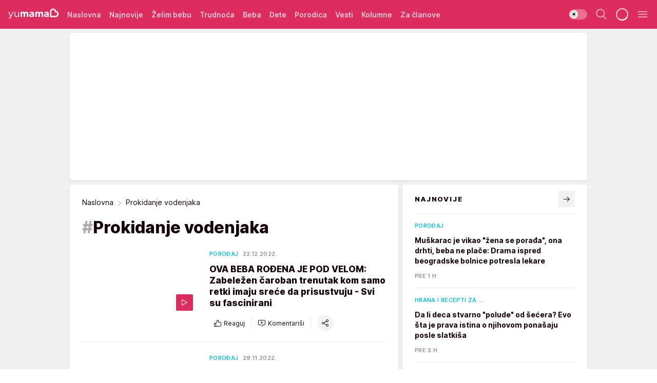

--- FILE ---
content_type: text/html; charset=utf-8
request_url: https://yumama.mondo.rs/tag1137/Prokidanje-vodenjaka/1
body_size: 59375
content:
<!DOCTYPE html><html  lang="sr"><head><meta charset="utf-8"><meta name="viewport" content="width=device-width, initial-scale=1"><script type="importmap">{"imports":{"#entry":"/_nuxt/entry.D12SHSAa.js"}}</script><script data-cfasync="false">(function(w,d,s,l,i){w[l]=w[l]||[];w[l].push({'gtm.start':
            new Date().getTime(),event:'gtm.js'});var f=d.getElementsByTagName(s)[0],
            j=d.createElement(s),dl=l!='dataLayer'?'&l='+l:'';j.async=true;j.src=
            'https://www.googletagmanager.com/gtm.js?id='+i+dl;f.parentNode.insertBefore(j,f);
            })(window,document,'script','dataLayer','GTM-KTJZ78Z');</script><script>'use strict';(function(b,t,q,h,c,e,f,r,u,a,v,w,m,k,n,p,l){l=(d,g)=>{m=new URLSearchParams(q.search);m.has(d)?g=m.get(d):b[h]&&b[h].hasOwnProperty(d)&&(g=b[h][d]);return isNaN(+g)?g:+g};l('pjnx',!1)||(b[h]=b[h]||{},b[c]=b[c]||{},b[c][e]=b[c][e]||[],k=d=>{a.b[d]=performance.now();a.b[f](d)},n=(d,g)=>{for(;0<d.length;)g[f](d.shift())},p=()=>{a.p=b[c][e][f];b[c][e][f]=a.s[f].bind(a.s)},a=b["__"+h]={t:l('pjfsto',3E3),m:l('pjfstom',2),s:[()=>{k("s");b[c].pubads().setTargeting('pjpel',a.b)}],f:d=>{a.p&&
                (k('f'+d),b[c][e][f]=a.p,a.p=!1,n(a.s,b[c][e]))},g:()=>{a.p&&p();k('g');a.r=setTimeout(()=>a.f('t'),a.t+a.b.g*a.m)}},b[c][e].shift&&(n(b[c][e],a.s),a.b=[],b[c][e][f](()=>a.g()),p(),k('v'+r)))})(window,document,location,'pubjelly','googletag','cmd','push',4);</script><script src="https://pubjelly.nxjmp.com/a/main/pubjelly.js?key=na" async onerror="__pubjelly.f('e')"></script><link rel="canonical" href="https://yumama.mondo.rs/tag1137/Prokidanje-vodenjaka/1"><script>var googletag = googletag || {}; googletag.cmd = googletag.cmd || [];</script><script src="https://securepubads.g.doubleclick.net/tag/js/gpt.js" async></script><title>Prokidanje vodenjaka | Yumama</title><script async data-cfasync="false">window.googletag=window.googletag||{},window.googletag.cmd=window.googletag.cmd||[];var packs=window.localStorage.getItem("df_packs"),packsParsed=packs&&JSON.parse(packs)||[];try{var a=window.localStorage.getItem("df_packsx"),s=a&&JSON.parse(a)||[];s.length&&(packsParsed=packsParsed.concat(s),packsParsed=Array.from(new Set(packsParsed)));var r,e=window.localStorage.getItem("df_packsy"),t=(e&&JSON.parse(e)||[]).map(function(a){return a.id});t.length&&(packsParsed=packsParsed.concat(t),packsParsed=Array.from(new Set(packsParsed)))}catch(d){}var standardPacks=window.localStorage.getItem("df_sp"),standardPacksParsed=standardPacks&&JSON.parse(standardPacks)||[];try{var g=window.localStorage.getItem("df_spx"),c=g&&JSON.parse(g)||[];c.length&&(standardPacksParsed=standardPacksParsed.concat(c),standardPacksParsed=Array.from(new Set(standardPacksParsed)));var o,n=window.localStorage.getItem("df_spy"),p=(n&&JSON.parse(n)||[]).map(function(a){return a.id});p.length&&(standardPacksParsed=standardPacksParsed.concat(p),standardPacksParsed=Array.from(new Set(standardPacksParsed)))}catch(P){}var platforms=window.localStorage.getItem("df_pl"),platformsParsed=platforms&&(JSON.parse(platforms)||[]);if(platformsParsed&&platformsParsed.length)for(var i=0;i<platformsParsed.length;i++)1===platformsParsed[i]&&packsParsed?window.googletag.cmd.push(function(){window.googletag.pubads().setTargeting("defractal",packsParsed)}):2===platformsParsed[i]&&packsParsed&&packsParsed.length?(window.midasWidgetTargeting=window.midasWidgetTargeting||{},window.midasWidgetTargeting.targetings=window.midasWidgetTargeting.targetings||[],window.midasWidgetTargeting.targetings.push({defractal:packsParsed})):3===platformsParsed[i]&&standardPacksParsed&&standardPacksParsed.length&&window.googletag.cmd.push(function(){window.googletag.pubads().setTargeting("defractal_sp",standardPacksParsed)});</script><script src="https://cdn.mediaoutcast.com/player/1.15.0/js/mov-init.min.js" async></script><script src="https://cdn.krakenoptimize.com/setup/get/2c3d3670-34bd-47ec-339e-08d9d68e00ed" async body type="text/javascript" data-cfasync="false"></script><script src="https://cdn.defractal.com/scripts/defractal-4-00440016-9DF8-4D73-AF53-4F07BD2C412E.js" async></script><link rel="stylesheet" href="/_nuxt/entry.CgOmMjwV.css" crossorigin><link rel="preload" as="font" href="https://static2yumama.mondo.rs/fonts/Inter.var.woff2" type="font/woff2" crossorigin><link rel="preload" as="font" href="https://static2yumama.mondo.rs/fonts/icomoon/icons.woff" type="font/woff" crossorigin><link rel="preload" as="image" href="https://static2yumama.mondo.rs/api/v3/images/212/424/70309?ts=2022-12-22T11:17:47"><link rel="preload" as="image" href="https://static2yumama.mondo.rs/api/v3/images/288/576/70309?ts=2022-12-22T11:17:47"><link rel="preload" as="image" href="https://static2yumama.mondo.rs/api/v3/images/428/856/83224?ts=2026-01-19T13:07:48"><link rel="preload" as="image" href="https://static2yumama.mondo.rs/api/v3/images/592/1184/83224?ts=2026-01-19T13:07:48"><link rel="preload" as="image" href="https://static2yumama.mondo.rs/api/v3/images/592/1184/83224?ts=2026-01-19T13:07:48"><link rel="modulepreload" as="script" crossorigin href="/_nuxt/entry.D12SHSAa.js"><link rel="preload" as="fetch" fetchpriority="low" crossorigin="anonymous" href="/_nuxt/builds/meta/6979600b-bb5e-4205-bf5f-0fd0bbc3e6ab.json"><script data-cfasync="false">window.gdprAppliesGlobally=true;(function(){function n(e){if(!window.frames[e]){if(document.body&&document.body.firstChild){var t=document.body;var r=document.createElement("iframe");r.style.display="none";r.name=e;r.title=e;t.insertBefore(r,t.firstChild)}else{setTimeout(function(){n(e)},5)}}}function e(r,a,o,s,c){function e(e,t,r,n){if(typeof r!=="function"){return}if(!window[a]){window[a]=[]}var i=false;if(c){i=c(e,n,r)}if(!i){window[a].push({command:e,version:t,callback:r,parameter:n})}}e.stub=true;e.stubVersion=2;function t(n){if(!window[r]||window[r].stub!==true){return}if(!n.data){return}var i=typeof n.data==="string";var e;try{e=i?JSON.parse(n.data):n.data}catch(t){return}if(e[o]){var a=e[o];window[r](a.command,a.version,function(e,t){var r={};r[s]={returnValue:e,success:t,callId:a.callId};n.source.postMessage(i?JSON.stringify(r):r,"*")},a.parameter)}}const smt=window[r];if(typeof smt!=="function"){window[r]=e;if(window.addEventListener){window.addEventListener("message",t,false)}else{window.attachEvent("onmessage",t)}}}e("__uspapi","__uspapiBuffer","__uspapiCall","__uspapiReturn");n("__uspapiLocator");e("__tcfapi","__tcfapiBuffer","__tcfapiCall","__tcfapiReturn");n("__tcfapiLocator");(function(e){var t=document.createElement("link");t.rel="preconnect";t.as="script";var r=document.createElement("link");r.rel="dns-prefetch";r.as="script";var n=document.createElement("link");n.rel="preload";n.as="script";var i=document.createElement("script");i.id="spcloader";i.type="text/javascript";i["async"]=true;i.charset="utf-8";var a="https://sdk.privacy-center.org/"+e+"/loader.js?target="+document.location.hostname;if(window.didomiConfig&&window.didomiConfig.user){var o=window.didomiConfig.user;var s=o.country;var c=o.region;if(s){a=a+"&country="+s;if(c){a=a+"&region="+c}}}t.href="https://sdk.privacy-center.org/";r.href="https://sdk.privacy-center.org/";n.href=a;i.src=a;var d=document.getElementsByTagName("script")[0];d.parentNode.insertBefore(t,d);d.parentNode.insertBefore(r,d);d.parentNode.insertBefore(n,d);d.parentNode.insertBefore(i,d)})("82d80c84-586b-4519-bdef-240ed8c7f096")})();</script><script data-cfasync="false">function scrollDistance(i,n=66){if(!i||"function"!=typeof i)return;let e,o,t,d;window.addEventListener("scroll",function(l){o||(o=window.pageYOffset),window.clearTimeout(e),e=setTimeout(function(){t=window.pageYOffset,i(d=t-o,o,t),o=null,t=null,d=null},n)},!1)}window.didomiOnReady=window.didomiOnReady||[],window.didomiOnReady.push(function(i){i.notice.isVisible()&&scrollDistance(function(n){parseInt(Math.abs(n),10)>198&&i.notice.isVisible()&&i.setUserAgreeToAll()});if(i.notice.isVisible() && window.innerWidth <= 768){document.body.classList.remove("didomi-popup-open","didomi-popup-open-ios")}if(i.notice.isVisible()){document.querySelector(".didomi-popup").addEventListener("click", e=>{console.log(e)})}});</script><script>window.pp_gemius_identifier = 'nddLo.t0tHaR0oVdngIBGJcgzXYIIo_SbJGyUKkNbJH.m7';
                function gemius_pending(i) { window[i] = window[i] || function () { var x = window[i + '_pdata'] = window[i + '_pdata'] || []; x[x.length] = arguments; }; };
                gemius_pending('gemius_hit'); gemius_pending('gemius_event'); gemius_pending('gemius_init'); gemius_pending('pp_gemius_hit'); gemius_pending('pp_gemius_event'); gemius_pending('pp_gemius_init');
                (function (d, t) {
                    try {
                        var gt = d.createElement(t), s = d.getElementsByTagName(t)[0], l = 'http' + ((location.protocol == 'https:') ? 's' : ''); gt.setAttribute('async', 'async');
                        gt.setAttribute('defer', 'defer'); gt.src = l + '://gars.hit.gemius.pl/xgemius.js'; s.parentNode.insertBefore(gt, s);
                    } catch (e) { }
                })(document, 'script');</script><script>(function(){var dbpr=100;if(Math.random()*100>100-dbpr){var d="dbbRum",w=window,o=document,a=addEventListener,scr=o.createElement("script");scr.async=!0;w[d]=w[d]||[];w[d].push(["presampling",dbpr]);["error","unhandledrejection"].forEach(function(t){a(t,function(e){w[d].push([t,e])});});scr.src="https://cdn.debugbear.com/7cvA2nRRO8aJ.js";o.head.appendChild(scr);}})()</script><meta name="title" content="Prokidanje vodenjaka"><meta hid="description" name="description" content="Yumama 2023"><meta hid="robots" property="robots" content="max-image-preview:large"><meta hid="og:type" property="og:type" content="website"><meta hid="og:title" property="og:title" content="Prokidanje vodenjaka"><meta hid="og:description" property="og:description" content="Yumama 2023"><meta hid="og:image" property="og:image" content="https://yumama.mondo.rs/img/share/yumama.png"><meta hid="og:url" property="og:url" content="https://yumama.mondo.rs/tag1137/Prokidanje-vodenjaka/1"><meta hid="twitter:card" name="twitter:card" content="summary_large_image"><meta hid="twitter:title" name="twitter:title" content="Prokidanje vodenjaka"><meta hid="twitter:description" name="twitter:description" content="Yumama 2023"><meta hid="twitter:image" name="twitter:image" content="https://yumama.mondo.rs/img/share/yumama.png"><meta hid="twitter.url" name="twitter.url" content="https://yumama.mondo.rs/tag1137/Prokidanje-vodenjaka/1"><link rel="icon" type="image/svg+xml" href="/favicons/yumama/icon.svg" sizes="any"><link rel="icon" type="image/png" href="/favicons/yumama/favicon-32x32.png" sizes="32x32"><link rel="icon" type="image/png" href="/favicons/yumama/favicon-128x128.png" sizes="128x128"><link rel="apple-touch-icon" type="image/png" href="/favicons/yumama/favicon-180x180.png" sizes="180x180"><link rel="icon" type="image/png" href="/favicons/yumama/favicon-192x192.png" sizes="192x192"><link rel="icon" type="image/png" href="/favicons/yumama/favicon-512x512.png" sizes="512x512"><link rel="alternate" hreflang="sr" href="https://yumama.mondo.rs/tag1137/Prokidanje-vodenjaka/1"><link rel="alternate" type="application/rss+xml" title="RSS feed for Naslovna" href="https://yumama.mondo.rs/rss/1/Naslovna"><link rel="alternate" type="application/rss+xml" title="RSS feed for Želim bebu" href="https://yumama.mondo.rs/rss/12/zelim-bebu"><link rel="alternate" type="application/rss+xml" title="RSS feed for Trudnoća" href="https://yumama.mondo.rs/rss/13/trudnoca"><link rel="alternate" type="application/rss+xml" title="RSS feed for Beba" href="https://yumama.mondo.rs/rss/14/beba"><link rel="alternate" type="application/rss+xml" title="RSS feed for Dete" href="https://yumama.mondo.rs/rss/15/dete"><link rel="alternate" type="application/rss+xml" title="RSS feed for Porodica" href="https://yumama.mondo.rs/rss/75/porodica"><link rel="alternate" type="application/rss+xml" title="RSS feed for Vesti" href="https://yumama.mondo.rs/rss/100/vesti"><link rel="next" href="https://yumama.mondo.rs/tag1137/Prokidanje-vodenjaka/1/page/2"><script type="module" src="/_nuxt/entry.D12SHSAa.js" crossorigin></script></head><body><div id="__nuxt"><div><div class="main light yumama" style=""><!----><header class="header"><div class="container"><div class="header__content_wrap"><div class="header__content"><div class="header-logo"><a href="/" class="" title="Yumama"><div class="header-logo__wrap"><svg class="logo-dimensions header-logo__image"><use xlink:href="/img/logo/yumama.svg?v=28112025#logo-light"></use></svg><span class="header-logo__span">Yumama</span></div></a></div><nav class="header-navigation"><div class="header-navigation__wrap"><ul class="header-navigation__list"><!--[--><li class="js_item_1 header-navigation__list-item"><a href="/" class="has-no-background"><span style=""><!----><span>Naslovna</span></span></a><!----></li><li class="js_item_126 header-navigation__list-item"><a href="/Najnovije" class="has-no-background"><span style=""><!----><span>Najnovije</span></span></a><!----></li><li class="js_item_12 header-navigation__list-item"><a href="/zelim-bebu" class="has-no-background"><span style=""><!----><span>Želim bebu</span></span></a><!----></li><li class="js_item_13 header-navigation__list-item"><a href="/trudnoca" class="has-no-background"><span style=""><!----><span>Trudnoća</span></span></a><!----></li><li class="js_item_14 header-navigation__list-item"><a href="/beba" class="has-no-background"><span style=""><!----><span>Beba</span></span></a><!----></li><li class="js_item_15 header-navigation__list-item"><a href="/dete" class="has-no-background"><span style=""><!----><span>Dete</span></span></a><!----></li><li class="js_item_75 header-navigation__list-item"><a href="/porodica" class="has-no-background"><span style=""><!----><span>Porodica</span></span></a><!----></li><li class="js_item_100 header-navigation__list-item"><a href="/vesti" class="has-no-background"><span style=""><!----><span>Vesti</span></span></a><!----></li><li class="js_item_82 header-navigation__list-item"><a href="/kolumne" class="has-no-background"><span style=""><!----><span>Kolumne</span></span></a><!----></li><li class="js_item_97 header-navigation__list-item"><a href="/za-clanove" class="has-no-background"><span style=""><!----><span>Za članove</span></span></a><!----></li><!--]--></ul></div><span class="is-hidden header-navigation__list-item is-view-more">Još <i class="icon-overflow-menu--vertical view-more-icon" aria-hidden="true"></i><ul class="is-hidden header-subnavigation__children"><!--[--><!--]--></ul></span><!--[--><!--]--></nav><div class="header-extra"><div class="theme-toggle theme-toggle--light"><div class="icon-wrap icon-wrap_light"><i class="icon icon-light--filled" aria-hidden="true"></i></div><div class="icon-wrap icon-wrap_asleep"><i class="icon icon-asleep--filled" aria-hidden="true"></i></div></div><div class="header-extra__icon"><i class="icon-search" aria-hidden="true"></i><div class="header-search"><div class="header-search-wrap"><form><input type="text" class="input" placeholder=" Pretraži Yumamu"><!----></form><div class="header-search__close"><i aria-hidden="true" class="icon icon-close"></i></div></div></div></div><div class="header-extra__icon" style="display:none;"><i class="icon-headphones-custom" aria-hidden="true"></i></div><!--[--><div class="header-extra__icon isSpinner"><div class="spinner" data-v-eba6742f></div></div><!--]--><div class="header-extra__icon" style="display:none;"><i class="icon-notification" aria-hidden="true"></i></div><div class="header-extra__icon header-extra__menu"><i class="icon-menu" aria-hidden="true"></i></div><div class="navigation-drawer" style="right:-100%;"><div class="navigation-drawer__header"><div class="navigation-drawer__logo"><svg class="navigation-drawer__logo_image"><use xlink:href="/img/logo/yumama.svg?v=28112025#logo-drawer-light"></use></svg></div><div class="navigation-drawer__close"><i class="icon-close" aria-hidden="true"></i></div></div><div class="navigation-drawer__tabs"><span class="is-active">Kategorije</span><span class="">Ostalo</span></div><!----><div class="navigation-drawer__footer"><ul class="social-menu__list"><!--[--><li class="social-menu__list-item"><a href="https://www.facebook.com/YuMamaPortal/" target="_blank" rel="noopener" aria-label="Facebook"><i class="icon-logo--facebook social-menu__list-icon" aria-hidden="true"></i></a></li><li class="social-menu__list-item"><a href="https://www.instagram.com/yumama.rs/?hl=en" target="_blank" rel="noopener" aria-label="Instagram"><i class="icon-logo--instagram social-menu__list-icon" aria-hidden="true"></i></a></li><li class="social-menu__list-item"><a href="https://yumama.mondo.rs/rss-feed" target="_blank" rel="noopener" aria-label="RSS"><i class="icon-logo--rss social-menu__list-icon" aria-hidden="true"></i></a></li><!--]--></ul></div></div></div></div></div></div></header><!--[--><!--]--><div class="generic-page" data-v-b527da3b><div class="main-container wallpaper-helper" data-v-b527da3b><!--[--><!----><div class="wallpaper-wrapper"><div class="container"><div id="wallpaper-left" class="wallpaper-left wallpaper-watch"></div><div id="wallpaper-right" class="wallpaper-right wallpaper-watch"></div></div></div><div class="main_wrapper"><div class="container"><div id="wallpaper-top" class="wallpaper-top"></div></div><!--[--><!--[--><!----><!--]--><!--[--><div class="generic-component gptCategoryTop gptSticky" data-v-a6cdc878><div class="container placeholder250px hasTopMargin" data-v-a6cdc878><div class="gpt-ad-banner"><div position="0" lazy="false"></div></div></div></div><!--]--><!--[--><div class="generic-component" data-v-a6cdc878><div class="container" data-v-a6cdc878><!--[--><div class="generic-component" data-v-a6cdc878><div class="is-main hasTopMargin" data-v-a6cdc878><div class="is-main is-content" data-v-1df6af20><div class="full-width" data-v-1df6af20><div class="sticky-scroll-container isSticky" data-v-1df6af20><!--[--><!--[--><div class="generic-component" data-v-1df6af20 data-v-a6cdc878><div class="archive-acl is-tag-archive" data-v-a6cdc878 data-v-e790c2ad><div class="c-list-feed" data-v-e790c2ad><div class="news-feed" data-v-e790c2ad data-v-8cf1da25><!--[--><div class="tag-description-header" data-v-e790c2ad><div class="breadcrumbs-wrap isArchiveBreadcrumbs" data-v-e790c2ad data-v-77f0710d><div class="breadcrumbs" data-v-77f0710d><a href="/" class="breadcrumbs-link" data-v-77f0710d>Naslovna</a><!--[--><div class="breadcrumbs-icon-container" data-v-77f0710d><i class="icon-chevron--right" aria-hidden="true" data-v-77f0710d></i><span class="breadcrumbs-title" data-v-77f0710d>Prokidanje vodenjaka</span></div><!--]--></div></div><span class="archive-hash" data-v-e790c2ad>#</span><h1 class="archive-title" data-v-e790c2ad>Prokidanje vodenjaka</h1></div><!--]--><div class="" data-v-8cf1da25><!--[--><!--[--><!----><div class="feed-list-item" data-v-8cf1da25><!----><div class="card card-wrap type-news-card-c is-compact" is-archive-date="false" data-v-8cf1da25 data-v-28e672be><a href="/trudnoca/porodjaj/a47394/Beba-rodjena-pod-velom-snimak.html" class="card-link" rel="rel"><!--[--><!--[--><!--]--><div class="card-content"><div class="card-text-content"><!--[--><div class="card-labels-wrap" data-v-28e672be><div class="card-labels" data-v-28e672be data-v-6ed27fdc><!----><!----><!----><!----><!----><!----><!----><!----><div class="is-secondary card-label card-label-wrap" data-v-6ed27fdc data-v-d3a173a3><!----><!----><span class="label-text" data-v-d3a173a3>Porođaj</span></div><div class="is-secondary-alt card-label card-label-wrap" data-v-6ed27fdc data-v-d3a173a3><!----><!----><span class="label-text" data-v-d3a173a3>22.12.2022.</span></div><!----></div></div><!--]--><!--[--><div class="card-title" data-v-28e672be><!----><h2 class="title" data-v-28e672be>OVA BEBA ROĐENA JE POD VELOM: Zabeležen čaroban trenutak kom samo retki imaju sreće da prisustvuju - Svi su fascinirani</h2></div><!--]--><!--[--><!--]--><!--[--><!--]--><!--[--><div class="card-engagement-bar card-engagement-bar-wrap" data-v-28e672be><div class="card-engagement-bar__left"><div role="button" class="btn"><i class="icon-thumbs-up"></i><!----><!----><!----><!--[-->Reaguj<!--]--></div><!----><div class="card-divider card-divider-wrap"></div><div role="button" class="btn"><!--[--><i class="icon-add-comment"></i><span class="text-add-comment">Komentariši</span><!--]--></div></div><div class="card-engagement-bar__right"><div class="card-divider card-divider-wrap"></div><span role="button" aria-label="share" class="btn--round"><i class="icon-share"></i></span><!----></div></div><!--]--></div><!--[--><div class="card-multimedia__content" data-v-28e672be><div class="card-labels" data-v-28e672be data-v-6ed27fdc><!----><!----><!----><!----><!----><!----><!----><!----><!----><!----><!----></div><div class="card-multimedia card-multimedia-wrap" is-small="false" data-v-28e672be data-v-78850fa8><!--[--><!--[--><figure class="" data-v-78850fa8><div class="card-image-container" data-v-78850fa8 data-v-ecf0a92a><picture class="" data-v-ecf0a92a><!--[--><source media="(max-width: 1023px)" srcset="https://static2yumama.mondo.rs/api/v3/images/212/424/70309?ts=2022-12-22T11:17:47" data-v-ecf0a92a><source media="(min-width: 1024px)" srcset="https://static2yumama.mondo.rs/api/v3/images/288/576/70309?ts=2022-12-22T11:17:47" data-v-ecf0a92a><!--]--><img src="https://static2yumama.mondo.rs/api/v3/images/212/424/70309?ts=2022-12-22T11:17:47" srcset="https://static2yumama.mondo.rs/api/v3/images/212/424/70309?ts=2022-12-22T11:17:47" alt="Beba, porođaj, vodenjak" class="" style="" data-v-ecf0a92a></picture></div><div class="multimedia-icon-wrapper" data-v-78850fa8><div class="card-label card-label-wrap card-label-wrap has-icon is-video" data-v-78850fa8 data-v-d3a173a3><!----><i class="icon-play" data-v-d3a173a3></i><!----></div><!----></div><!----></figure><!--]--><!--]--></div></div><!--]--></div><!----><!--]--></a><!--[--><!--]--><!----></div></div><!--[--><!----><!--]--><!--]--><!--[--><!----><div class="feed-list-item" data-v-8cf1da25><div class="card-divider card-divider-wrap card-divider" data-v-8cf1da25 data-v-49e31b96></div><div class="card card-wrap type-news-card-c is-compact" is-archive-date="false" data-v-8cf1da25 data-v-28e672be><a href="/trudnoca/porodjaj/a47198/Kako-izgleda-busenje-vodenjaka.html" class="card-link" rel="rel"><!--[--><!--[--><!--]--><div class="card-content"><div class="card-text-content"><!--[--><div class="card-labels-wrap" data-v-28e672be><div class="card-labels" data-v-28e672be data-v-6ed27fdc><!----><!----><!----><!----><!----><!----><!----><!----><div class="is-secondary card-label card-label-wrap" data-v-6ed27fdc data-v-d3a173a3><!----><!----><span class="label-text" data-v-d3a173a3>Porođaj</span></div><div class="is-secondary-alt card-label card-label-wrap" data-v-6ed27fdc data-v-d3a173a3><!----><!----><span class="label-text" data-v-d3a173a3>29.11.2022.</span></div><!----></div></div><!--]--><!--[--><div class="card-title" data-v-28e672be><!----><h2 class="title" data-v-28e672be>KAKO IZGLEDA KADA VAM LEKAR PROBUŠI VODENJAK: Velikom iglom prokine opnu, ubrzava porođaj ali i nosi rizike</h2></div><!--]--><!--[--><!--]--><!--[--><!--]--><!--[--><div class="card-engagement-bar card-engagement-bar-wrap" data-v-28e672be><div class="card-engagement-bar__left"><div role="button" class="btn"><i class="icon-thumbs-up"></i><!----><!----><!----><!--[-->Reaguj<!--]--></div><!----><div class="card-divider card-divider-wrap"></div><div role="button" class="btn"><!--[--><i class="icon-add-comment"></i><span class="text-add-comment">Komentariši</span><!--]--></div></div><div class="card-engagement-bar__right"><div class="card-divider card-divider-wrap"></div><span role="button" aria-label="share" class="btn--round"><i class="icon-share"></i></span><!----></div></div><!--]--></div><!--[--><div class="card-multimedia__content" data-v-28e672be><div class="card-labels" data-v-28e672be data-v-6ed27fdc><!----><!----><!----><!----><!----><!----><!----><!----><!----><!----><!----></div><div class="card-multimedia card-multimedia-wrap" is-small="false" data-v-28e672be data-v-78850fa8><!--[--><!--[--><figure class="" data-v-78850fa8><div class="card-image-container" data-v-78850fa8 data-v-ecf0a92a><picture class="" data-v-ecf0a92a><!--[--><source media="(max-width: 1023px)" srcset="https://static2yumama.mondo.rs/api/v3/images/212/424/70036?ts=2022-11-29T11:54:08" data-v-ecf0a92a><source media="(min-width: 1024px)" srcset="https://static2yumama.mondo.rs/api/v3/images/288/576/70036?ts=2022-11-29T11:54:08" data-v-ecf0a92a><!--]--><img src="https://static2yumama.mondo.rs/api/v3/images/212/424/70036?ts=2022-11-29T11:54:08" srcset="https://static2yumama.mondo.rs/api/v3/images/212/424/70036?ts=2022-11-29T11:54:08" alt="Trudnica, porođaj, vodenjak" class="" loading="lazy" style="" data-v-ecf0a92a></picture></div><div class="multimedia-icon-wrapper" data-v-78850fa8><div class="card-label card-label-wrap card-label-wrap has-icon is-video" data-v-78850fa8 data-v-d3a173a3><!----><i class="icon-play" data-v-d3a173a3></i><!----></div><!----></div><!----></figure><!--]--><!--]--></div></div><!--]--></div><!----><!--]--></a><!--[--><!--]--><!----></div></div><!--[--><!----><!--]--><!--]--><!--[--><!----><div class="feed-list-item" data-v-8cf1da25><div class="card-divider card-divider-wrap card-divider" data-v-8cf1da25 data-v-49e31b96></div><div class="card card-wrap type-news-card-c is-compact" is-archive-date="false" data-v-8cf1da25 data-v-28e672be><a href="/trudnoca/porodjaj/a39851/kako-da-znam-da-mi-je-pukao-vodenjak.html" class="card-link" rel="rel"><!--[--><!--[--><!--]--><div class="card-content"><div class="card-text-content"><!--[--><div class="card-labels-wrap" data-v-28e672be><div class="card-labels" data-v-28e672be data-v-6ed27fdc><!----><!----><!----><!----><!----><!----><!----><!----><div class="is-secondary card-label card-label-wrap" data-v-6ed27fdc data-v-d3a173a3><!----><!----><span class="label-text" data-v-d3a173a3>Porođaj</span></div><div class="is-secondary-alt card-label card-label-wrap" data-v-6ed27fdc data-v-d3a173a3><!----><!----><span class="label-text" data-v-d3a173a3>17.12.2020.</span></div><!----></div></div><!--]--><!--[--><div class="card-title" data-v-28e672be><!----><h2 class="title" data-v-28e672be>Kako da znam da mi je pukao vodenjak?</h2></div><!--]--><!--[--><!--]--><!--[--><!--]--><!--[--><div class="card-engagement-bar card-engagement-bar-wrap" data-v-28e672be><div class="card-engagement-bar__left"><div role="button" class="btn"><i class="icon-thumbs-up"></i><!----><!----><!----><!--[-->Reaguj<!--]--></div><!----><div class="card-divider card-divider-wrap"></div><div role="button" class="btn"><!--[--><i class="icon-add-comment"></i><span class="text-add-comment">Komentariši</span><!--]--></div></div><div class="card-engagement-bar__right"><div class="card-divider card-divider-wrap"></div><span role="button" aria-label="share" class="btn--round"><i class="icon-share"></i></span><!----></div></div><!--]--></div><!--[--><div class="card-multimedia__content" data-v-28e672be><div class="card-labels" data-v-28e672be data-v-6ed27fdc><!----><!----><!----><!----><!----><!----><!----><!----><!----><!----><!----></div><div class="card-multimedia card-multimedia-wrap" is-small="false" data-v-28e672be data-v-78850fa8><!--[--><!--[--><figure class="" data-v-78850fa8><div class="card-image-container" data-v-78850fa8 data-v-ecf0a92a><picture class="" data-v-ecf0a92a><!--[--><source media="(max-width: 1023px)" srcset="https://static2yumama.mondo.rs/api/v3/images/212/424/52163" data-v-ecf0a92a><source media="(min-width: 1024px)" srcset="https://static2yumama.mondo.rs/api/v3/images/288/576/52163" data-v-ecf0a92a><!--]--><img src="https://static2yumama.mondo.rs/api/v3/images/212/424/52163" srcset="https://static2yumama.mondo.rs/api/v3/images/212/424/52163" alt="" class="" loading="lazy" style="" data-v-ecf0a92a></picture></div><div class="multimedia-icon-wrapper" data-v-78850fa8><!----><!----></div><!----></figure><!--]--><!--]--></div></div><!--]--></div><!----><!--]--></a><!--[--><!--]--><!----></div></div><!--[--><!----><!--]--><!--]--><!--[--><!----><div class="feed-list-item" data-v-8cf1da25><div class="card-divider card-divider-wrap card-divider" data-v-8cf1da25 data-v-49e31b96></div><div class="card card-wrap type-news-card-c is-compact" is-archive-date="false" data-v-8cf1da25 data-v-28e672be><a href="/trudnoca/porodjaj/a13180/nekoliko-vaznih-stvari-o-porodjaju.html" class="card-link" rel="rel"><!--[--><!--[--><!--]--><div class="card-content"><div class="card-text-content"><!--[--><div class="card-labels-wrap" data-v-28e672be><div class="card-labels" data-v-28e672be data-v-6ed27fdc><!----><!----><!----><!----><!----><!----><!----><!----><div class="is-secondary card-label card-label-wrap" data-v-6ed27fdc data-v-d3a173a3><!----><!----><span class="label-text" data-v-d3a173a3>Porođaj</span></div><div class="is-secondary-alt card-label card-label-wrap" data-v-6ed27fdc data-v-d3a173a3><!----><!----><span class="label-text" data-v-d3a173a3>1.8.2017.</span></div><!----></div></div><!--]--><!--[--><div class="card-title" data-v-28e672be><!----><h2 class="title" data-v-28e672be>Nekoliko važnih stvari o porođaju</h2></div><!--]--><!--[--><!--]--><!--[--><!--]--><!--[--><div class="card-engagement-bar card-engagement-bar-wrap" data-v-28e672be><div class="card-engagement-bar__left"><div role="button" class="btn"><i class="icon-thumbs-up"></i><!----><!----><!----><!--[-->Reaguj<!--]--></div><!----><div class="card-divider card-divider-wrap"></div><div role="button" class="btn"><!--[--><i class="icon-add-comment"></i><span class="text-add-comment">Komentariši</span><!--]--></div></div><div class="card-engagement-bar__right"><div class="card-divider card-divider-wrap"></div><span role="button" aria-label="share" class="btn--round"><i class="icon-share"></i></span><!----></div></div><!--]--></div><!--[--><div class="card-multimedia__content" data-v-28e672be><div class="card-labels" data-v-28e672be data-v-6ed27fdc><!----><!----><!----><!----><!----><!----><!----><!----><!----><!----><!----></div><div class="card-multimedia card-multimedia-wrap" is-small="false" data-v-28e672be data-v-78850fa8><!--[--><!--[--><figure class="" data-v-78850fa8><div class="card-image-container" data-v-78850fa8 data-v-ecf0a92a><picture class="" data-v-ecf0a92a><!--[--><source media="(max-width: 1023px)" srcset="https://static2yumama.mondo.rs/api/v3/images/212/424/15261" data-v-ecf0a92a><source media="(min-width: 1024px)" srcset="https://static2yumama.mondo.rs/api/v3/images/288/576/15261" data-v-ecf0a92a><!--]--><img src="https://static2yumama.mondo.rs/api/v3/images/212/424/15261" srcset="https://static2yumama.mondo.rs/api/v3/images/212/424/15261" alt="" class="" loading="lazy" style="" data-v-ecf0a92a></picture></div><div class="multimedia-icon-wrapper" data-v-78850fa8><!----><!----></div><!----></figure><!--]--><!--]--></div></div><!--]--></div><!----><!--]--></a><!--[--><!--]--><!----></div></div><!--[--><!----><!--]--><!--]--><!--]--></div><!--[--><!--]--><div class="pagination" data-v-8cf1da25><!----></div><!--[--><!--]--></div></div></div></div><!--]--><!--[--><div class="generic-component" data-v-1df6af20 data-v-a6cdc878><div class="archive-acl" data-v-a6cdc878 data-v-a3e536b7><div class="c-list-feed" data-v-a3e536b7><div class="" data-v-a3e536b7 data-v-8cf1da25><!----><div class="" data-v-8cf1da25><!--[--><!--[--><!----><div class="feed-list-item" data-v-8cf1da25><!----><div class="card card-wrap type-news-card-b" show-authors="true" is-archive-date="false" data-v-8cf1da25 data-v-1d907dfe><a href="/trudnoca/porodjaj/a57044/zena-se-porodila-u-autu-ispred-beogradske-bolnice.html" class="card-link" rel="rel"><!--[--><!--[--><!--]--><!--[--><div class="card-labels-wrap" data-v-1d907dfe><div class="card-labels" data-v-1d907dfe data-v-6ed27fdc><!----><!----><!----><!----><!----><!----><!----><!----><div class="is-secondary card-label card-label-wrap" data-v-6ed27fdc data-v-d3a173a3><!----><!----><span class="label-text" data-v-d3a173a3>Porođaj</span></div><div class="is-secondary-alt card-label card-label-wrap" data-v-6ed27fdc data-v-d3a173a3><!----><!----><span class="label-text" data-v-d3a173a3>Pre 1 h</span></div><!----></div></div><!--]--><div class="card-title"><!--[--><!--]--><!--[--><!----><h2 class="title" data-v-1d907dfe>Muškarac je vikao &quot;žena se porađa&quot;, ona drhti, beba ne plače: Drama ispred beogradske bolnice potresla lekare</h2><!----><!----><!----><!--]--></div><!--[--><div class="card-multimedia__content" data-v-1d907dfe><div class="card-labels" data-v-1d907dfe data-v-6ed27fdc><!----><!----><!----><!----><!----><!----><!----><!----><!----><!----><!----></div><div class="card-multimedia card-multimedia-wrap" data-v-1d907dfe data-v-78850fa8><!--[--><!--[--><figure class="" data-v-78850fa8><div class="card-image-container" data-v-78850fa8 data-v-ecf0a92a><picture class="" data-v-ecf0a92a><!--[--><source media="(max-width: 1023px)" srcset="https://static2yumama.mondo.rs/api/v3/images/428/856/83224?ts=2026-01-19T13:07:48,
https://static2yumama.mondo.rs/api/v3/images/592/1184/83224?ts=2026-01-19T13:07:48 1.5x" data-v-ecf0a92a><source media="(min-width: 1024px)" srcset="https://static2yumama.mondo.rs/api/v3/images/592/1184/83224?ts=2026-01-19T13:07:48" data-v-ecf0a92a><!--]--><img src="https://static2yumama.mondo.rs/api/v3/images/428/856/83224?ts=2026-01-19T13:07:48" srcset="https://static2yumama.mondo.rs/api/v3/images/428/856/83224?ts=2026-01-19T13:07:48,
https://static2yumama.mondo.rs/api/v3/images/592/1184/83224?ts=2026-01-19T13:07:48 1.5x" alt="Novorođena beba" class="" style="" data-v-ecf0a92a></picture></div><div class="multimedia-icon-wrapper" data-v-78850fa8><div class="card-label card-label-wrap card-label-wrap has-icon is-video" data-v-78850fa8 data-v-d3a173a3><!----><i class="icon-play" data-v-d3a173a3></i><!----></div><div class="no-label-text card-label card-label-wrap card-label-wrap has-icon is-photo" data-v-78850fa8 data-v-d3a173a3><!----><i class="icon-camera" data-v-d3a173a3></i><!----></div></div><!----></figure><!--]--><!--]--></div></div><!--]--><!--[--><!--]--><!--[--><!--]--><div class="card-related-articles"><!--[--><!--]--></div><!--[--><!--]--><!--[--><!--]--><!--[--><div class="card-engagement-bar card-engagement-bar-wrap"><div class="card-engagement-bar__left"><div role="button" class="btn"><i class="icon-thumbs-up"></i><!----><!----><!----><!--[-->Reaguj<!--]--></div><!----><div class="card-divider card-divider-wrap"></div><div role="button" class="btn"><!--[--><i class="icon-add-comment"></i><span class="text-add-comment">Komentariši</span><!--]--></div></div><div class="card-engagement-bar__right"><div class="card-divider card-divider-wrap"></div><span role="button" aria-label="share" class="btn--round"><i class="icon-share"></i></span><!----></div></div><!--]--><!--]--></a><!--[--><!--]--><!----></div></div><!--[--><!----><!--]--><!--]--><!--[--><!----><div class="feed-list-item" data-v-8cf1da25><!----><div class="card card-wrap type-news-card-b" show-authors="true" is-archive-date="false" data-v-8cf1da25 data-v-1d907dfe><a href="/dete/hrana-recepti-za-decu/a57042/da-li-deca-postaju-hiperaktivna-od-secera.html" class="card-link" rel="rel"><!--[--><!--[--><!--]--><!--[--><div class="card-labels-wrap" data-v-1d907dfe><div class="card-labels" data-v-1d907dfe data-v-6ed27fdc><!----><!----><!----><!----><!----><!----><!----><!----><div class="is-secondary card-label card-label-wrap" data-v-6ed27fdc data-v-d3a173a3><!----><!----><span class="label-text" data-v-d3a173a3>Hrana i recepti za &hellip;</span></div><div class="is-secondary-alt card-label card-label-wrap" data-v-6ed27fdc data-v-d3a173a3><!----><!----><span class="label-text" data-v-d3a173a3>Pre 3 h</span></div><!----></div></div><!--]--><div class="card-title"><!--[--><!--]--><!--[--><!----><h2 class="title" data-v-1d907dfe>Da li deca stvarno &quot;polude&quot; od šećera? Evo šta je prava istina o njihovom ponašaju posle slatkiša</h2><!----><!----><!----><!--]--></div><!--[--><div class="card-multimedia__content" data-v-1d907dfe><div class="card-labels" data-v-1d907dfe data-v-6ed27fdc><!----><!----><!----><!----><!----><!----><!----><!----><!----><!----><!----></div><div class="card-multimedia card-multimedia-wrap" data-v-1d907dfe data-v-78850fa8><!--[--><!--[--><figure class="" data-v-78850fa8><div class="card-image-container" data-v-78850fa8 data-v-ecf0a92a><picture class="" data-v-ecf0a92a><!--[--><source media="(max-width: 1023px)" srcset="https://static2yumama.mondo.rs/api/v3/images/428/856/83222?ts=2026-01-19T11:25:38,
https://static2yumama.mondo.rs/api/v3/images/592/1184/83222?ts=2026-01-19T11:25:38 1.5x" data-v-ecf0a92a><source media="(min-width: 1024px)" srcset="https://static2yumama.mondo.rs/api/v3/images/592/1184/83222?ts=2026-01-19T11:25:38" data-v-ecf0a92a><!--]--><img src="https://static2yumama.mondo.rs/api/v3/images/428/856/83222?ts=2026-01-19T11:25:38" srcset="https://static2yumama.mondo.rs/api/v3/images/428/856/83222?ts=2026-01-19T11:25:38,
https://static2yumama.mondo.rs/api/v3/images/592/1184/83222?ts=2026-01-19T11:25:38 1.5x" alt="Deca jedu krofne" class="" loading="lazy" style="" data-v-ecf0a92a></picture></div><div class="multimedia-icon-wrapper" data-v-78850fa8><div class="card-label card-label-wrap card-label-wrap has-icon is-video" data-v-78850fa8 data-v-d3a173a3><!----><i class="icon-play" data-v-d3a173a3></i><!----></div><div class="no-label-text card-label card-label-wrap card-label-wrap has-icon is-photo" data-v-78850fa8 data-v-d3a173a3><!----><i class="icon-camera" data-v-d3a173a3></i><!----></div></div><!----></figure><!--]--><!--]--></div></div><!--]--><!--[--><!--]--><!--[--><!--]--><div class="card-related-articles"><!--[--><!--]--></div><!--[--><!--]--><!--[--><!--]--><!--[--><div class="card-engagement-bar card-engagement-bar-wrap"><div class="card-engagement-bar__left"><div role="button" class="btn"><i class="icon-thumbs-up"></i><!----><!----><!----><!--[-->Reaguj<!--]--></div><!----><div class="card-divider card-divider-wrap"></div><div role="button" class="btn"><!--[--><i class="icon-add-comment"></i><span class="text-add-comment">Komentariši</span><!--]--></div></div><div class="card-engagement-bar__right"><div class="card-divider card-divider-wrap"></div><span role="button" aria-label="share" class="btn--round"><i class="icon-share"></i></span><!----></div></div><!--]--><!--]--></a><!--[--><!--]--><!----></div></div><!--[--><!----><!--]--><!--]--><!--[--><!----><div class="feed-list-item" data-v-8cf1da25><!----><div class="card card-wrap type-news-card-b" show-authors="true" is-archive-date="false" data-v-8cf1da25 data-v-1d907dfe><a href="/vesti/poznati/a57041/pravila-zlatana-ibrahimovica-za-vaspitanje-dece.html" class="card-link" rel="rel"><!--[--><!--[--><!--]--><!--[--><div class="card-labels-wrap" data-v-1d907dfe><div class="card-labels" data-v-1d907dfe data-v-6ed27fdc><!----><!----><!----><!----><!----><!----><!----><!----><div class="is-secondary card-label card-label-wrap" data-v-6ed27fdc data-v-d3a173a3><!----><!----><span class="label-text" data-v-d3a173a3>Poznati</span></div><div class="is-secondary-alt card-label card-label-wrap" data-v-6ed27fdc data-v-d3a173a3><!----><!----><span class="label-text" data-v-d3a173a3>Pre 4 h</span></div><!----></div></div><!--]--><div class="card-title"><!--[--><!--]--><!--[--><!----><h2 class="title" data-v-1d907dfe>Ibrahimović smatra da deci trebaju samo ove tri stvari: &quot;Ako sam ja mogao da uspem s tim, uspeće i oni&quot;</h2><!----><!----><!----><!--]--></div><!--[--><div class="card-multimedia__content" data-v-1d907dfe><div class="card-labels" data-v-1d907dfe data-v-6ed27fdc><!----><!----><!----><!----><!----><!----><!----><!----><!----><!----><!----></div><div class="card-multimedia card-multimedia-wrap" data-v-1d907dfe data-v-78850fa8><!--[--><!--[--><figure class="" data-v-78850fa8><div class="card-image-container" data-v-78850fa8 data-v-ecf0a92a><picture class="" data-v-ecf0a92a><!--[--><source media="(max-width: 1023px)" srcset="https://static2yumama.mondo.rs/api/v3/images/428/856/83221?ts=2026-01-19T10:04:51,
https://static2yumama.mondo.rs/api/v3/images/592/1184/83221?ts=2026-01-19T10:04:51 1.5x" data-v-ecf0a92a><source media="(min-width: 1024px)" srcset="https://static2yumama.mondo.rs/api/v3/images/592/1184/83221?ts=2026-01-19T10:04:51" data-v-ecf0a92a><!--]--><img src="https://static2yumama.mondo.rs/api/v3/images/428/856/83221?ts=2026-01-19T10:04:51" srcset="https://static2yumama.mondo.rs/api/v3/images/428/856/83221?ts=2026-01-19T10:04:51,
https://static2yumama.mondo.rs/api/v3/images/592/1184/83221?ts=2026-01-19T10:04:51 1.5x" alt="Zlatan Ibrahimović" class="" loading="lazy" style="" data-v-ecf0a92a></picture></div><div class="multimedia-icon-wrapper" data-v-78850fa8><div class="card-label card-label-wrap card-label-wrap has-icon is-video" data-v-78850fa8 data-v-d3a173a3><!----><i class="icon-play" data-v-d3a173a3></i><!----></div><div class="no-label-text card-label card-label-wrap card-label-wrap has-icon is-photo" data-v-78850fa8 data-v-d3a173a3><!----><i class="icon-camera" data-v-d3a173a3></i><!----></div></div><!----></figure><!--]--><!--]--></div></div><!--]--><!--[--><!--]--><!--[--><!--]--><div class="card-related-articles"><!--[--><!--]--></div><!--[--><!--]--><!--[--><!--]--><!--[--><div class="card-engagement-bar card-engagement-bar-wrap"><div class="card-engagement-bar__left"><div role="button" class="btn"><i class="icon-thumbs-up"></i><!----><!----><!----><!--[-->Reaguj<!--]--></div><!----><div class="card-divider card-divider-wrap"></div><div role="button" class="btn"><!--[--><i class="icon-add-comment"></i><span class="text-add-comment">Komentariši</span><!--]--></div></div><div class="card-engagement-bar__right"><div class="card-divider card-divider-wrap"></div><span role="button" aria-label="share" class="btn--round"><i class="icon-share"></i></span><!----></div></div><!--]--><!--]--></a><!--[--><!--]--><!----></div></div><!--[--><!----><!--]--><!--]--><!--[--><!----><div class="feed-list-item" data-v-8cf1da25><!----><div class="card card-wrap type-news-card-b" show-authors="true" is-archive-date="false" data-v-8cf1da25 data-v-1d907dfe><a href="/porodica/zivot-porodice/a57040/zena-ima-sedmoro-dece-i-150-unuka.html" class="card-link" rel="rel"><!--[--><!--[--><!--]--><!--[--><div class="card-labels-wrap" data-v-1d907dfe><div class="card-labels" data-v-1d907dfe data-v-6ed27fdc><!----><!----><!----><!----><!----><!----><!----><!----><div class="is-secondary card-label card-label-wrap" data-v-6ed27fdc data-v-d3a173a3><!----><!----><span class="label-text" data-v-d3a173a3>Život porodice</span></div><div class="is-secondary-alt card-label card-label-wrap" data-v-6ed27fdc data-v-d3a173a3><!----><!----><span class="label-text" data-v-d3a173a3>Pre 5 h</span></div><!----></div></div><!--]--><div class="card-title"><!--[--><!--]--><!--[--><!----><h2 class="title" data-v-1d907dfe>Ova baka ima 150 unuka, 50 praunuka i 30 prapraunuka: Ne može da zapamti sva imena, a porodica se i dalje širi</h2><!----><!----><!----><!--]--></div><!--[--><div class="card-multimedia__content" data-v-1d907dfe><div class="card-labels" data-v-1d907dfe data-v-6ed27fdc><!----><!----><!----><!----><!----><!----><!----><!----><!----><!----><!----></div><div class="card-multimedia card-multimedia-wrap" data-v-1d907dfe data-v-78850fa8><!--[--><!--[--><figure class="" data-v-78850fa8><div class="card-image-container" data-v-78850fa8 data-v-ecf0a92a><picture class="" data-v-ecf0a92a><!--[--><source media="(max-width: 1023px)" srcset="https://static2yumama.mondo.rs/api/v3/images/428/856/83219?ts=2026-01-19T09:26:36,
https://static2yumama.mondo.rs/api/v3/images/592/1184/83219?ts=2026-01-19T09:26:36 1.5x" data-v-ecf0a92a><source media="(min-width: 1024px)" srcset="https://static2yumama.mondo.rs/api/v3/images/592/1184/83219?ts=2026-01-19T09:26:36" data-v-ecf0a92a><!--]--><img src="https://static2yumama.mondo.rs/api/v3/images/428/856/83219?ts=2026-01-19T09:26:36" srcset="https://static2yumama.mondo.rs/api/v3/images/428/856/83219?ts=2026-01-19T09:26:36,
https://static2yumama.mondo.rs/api/v3/images/592/1184/83219?ts=2026-01-19T09:26:36 1.5x" alt="Mardži sa nekim članovima svoje porodice" class="" loading="lazy" style="" data-v-ecf0a92a></picture></div><div class="multimedia-icon-wrapper" data-v-78850fa8><div class="card-label card-label-wrap card-label-wrap has-icon is-video" data-v-78850fa8 data-v-d3a173a3><!----><i class="icon-play" data-v-d3a173a3></i><!----></div><div class="no-label-text card-label card-label-wrap card-label-wrap has-icon is-photo" data-v-78850fa8 data-v-d3a173a3><!----><i class="icon-camera" data-v-d3a173a3></i><!----></div></div><!----></figure><!--]--><!--]--></div></div><!--]--><!--[--><!--]--><!--[--><!--]--><div class="card-related-articles"><!--[--><!--]--></div><!--[--><!--]--><!--[--><!--]--><!--[--><div class="card-engagement-bar card-engagement-bar-wrap"><div class="card-engagement-bar__left"><div role="button" class="btn"><i class="icon-thumbs-up"></i><!----><!----><!----><!--[-->Reaguj<!--]--></div><!----><div class="card-divider card-divider-wrap"></div><div role="button" class="btn"><!--[--><i class="icon-add-comment"></i><span class="text-add-comment">Komentariši</span><!--]--></div></div><div class="card-engagement-bar__right"><div class="card-divider card-divider-wrap"></div><span role="button" aria-label="share" class="btn--round"><i class="icon-share"></i></span><!----></div></div><!--]--><!--]--></a><!--[--><!--]--><!----></div></div><!--[--><!----><!--]--><!--]--><!--[--><!----><div class="feed-list-item" data-v-8cf1da25><!----><div class="card card-wrap type-news-card-b" show-authors="true" is-archive-date="false" data-v-8cf1da25 data-v-1d907dfe><a href="/porodica/zivot-porodice/a57039/majka-napisala-sinovima-pismo-pred-smrt.html" class="card-link" rel="rel"><!--[--><!--[--><!--]--><!--[--><div class="card-labels-wrap" data-v-1d907dfe><div class="card-labels" data-v-1d907dfe data-v-6ed27fdc><!----><!----><!----><!----><!----><!----><!----><!----><div class="is-secondary card-label card-label-wrap" data-v-6ed27fdc data-v-d3a173a3><!----><!----><span class="label-text" data-v-d3a173a3>Život porodice</span></div><div class="is-secondary-alt card-label card-label-wrap" data-v-6ed27fdc data-v-d3a173a3><!----><!----><span class="label-text" data-v-d3a173a3>Pre 6 h</span></div><!----></div></div><!--]--><div class="card-title"><!--[--><!--]--><!--[--><!----><h2 class="title" data-v-1d907dfe>Sara (39) je dva meseca pred smrt sinovima napisala pismo: U amanet im je ostavila neprocenjive životne savete</h2><!----><!----><!----><!--]--></div><!--[--><div class="card-multimedia__content" data-v-1d907dfe><div class="card-labels" data-v-1d907dfe data-v-6ed27fdc><!----><!----><!----><!----><!----><!----><!----><!----><!----><!----><!----></div><div class="card-multimedia card-multimedia-wrap" data-v-1d907dfe data-v-78850fa8><!--[--><!--[--><figure class="" data-v-78850fa8><div class="card-image-container" data-v-78850fa8 data-v-ecf0a92a><picture class="" data-v-ecf0a92a><!--[--><source media="(max-width: 1023px)" srcset="https://static2yumama.mondo.rs/api/v3/images/428/856/83218?ts=2026-01-19T08:39:18,
https://static2yumama.mondo.rs/api/v3/images/592/1184/83218?ts=2026-01-19T08:39:18 1.5x" data-v-ecf0a92a><source media="(min-width: 1024px)" srcset="https://static2yumama.mondo.rs/api/v3/images/592/1184/83218?ts=2026-01-19T08:39:18" data-v-ecf0a92a><!--]--><img src="https://static2yumama.mondo.rs/api/v3/images/428/856/83218?ts=2026-01-19T08:39:18" srcset="https://static2yumama.mondo.rs/api/v3/images/428/856/83218?ts=2026-01-19T08:39:18,
https://static2yumama.mondo.rs/api/v3/images/592/1184/83218?ts=2026-01-19T08:39:18 1.5x" alt="Sara Benet sa sinovima" class="" loading="lazy" style="" data-v-ecf0a92a></picture></div><div class="multimedia-icon-wrapper" data-v-78850fa8><div class="card-label card-label-wrap card-label-wrap has-icon is-video" data-v-78850fa8 data-v-d3a173a3><!----><i class="icon-play" data-v-d3a173a3></i><!----></div><div class="no-label-text card-label card-label-wrap card-label-wrap has-icon is-photo" data-v-78850fa8 data-v-d3a173a3><!----><i class="icon-camera" data-v-d3a173a3></i><!----></div></div><!----></figure><!--]--><!--]--></div></div><!--]--><!--[--><!--]--><!--[--><!--]--><div class="card-related-articles"><!--[--><!--]--></div><!--[--><!--]--><!--[--><!--]--><!--[--><div class="card-engagement-bar card-engagement-bar-wrap"><div class="card-engagement-bar__left"><div role="button" class="btn"><i class="icon-thumbs-up"></i><!----><!----><!----><!--[-->Reaguj<!--]--></div><!----><div class="card-divider card-divider-wrap"></div><div role="button" class="btn"><!--[--><i class="icon-add-comment"></i><span class="text-add-comment">Komentariši</span><!--]--></div></div><div class="card-engagement-bar__right"><div class="card-divider card-divider-wrap"></div><span role="button" aria-label="share" class="btn--round"><i class="icon-share"></i></span><!----></div></div><!--]--><!--]--></a><!--[--><!--]--><!----></div></div><!--[--><!----><!--]--><!--]--><!--[--><!----><div class="feed-list-item" data-v-8cf1da25><!----><div class="card card-wrap type-news-card-b" show-authors="true" is-archive-date="false" data-v-8cf1da25 data-v-1d907dfe><a href="/dete/zdravlje-deteta/a57034/5-stvari-koje-pomazu-deci-kad-imaju-rsv-virus.html" class="card-link" rel="rel"><!--[--><!--[--><!--]--><!--[--><div class="card-labels-wrap" data-v-1d907dfe><div class="card-labels" data-v-1d907dfe data-v-6ed27fdc><!----><!----><!----><!----><!----><!----><!----><!----><div class="is-secondary card-label card-label-wrap" data-v-6ed27fdc data-v-d3a173a3><!----><!----><span class="label-text" data-v-d3a173a3>Zdravlje deteta</span></div><div class="is-secondary-alt card-label card-label-wrap" data-v-6ed27fdc data-v-d3a173a3><!----><!----><span class="label-text" data-v-d3a173a3>Pre 7 h</span></div><!----></div></div><!--]--><div class="card-title"><!--[--><!--]--><!--[--><!----><h2 class="title" data-v-1d907dfe>5 trikova doktora koji pomažu u borbi sa čestim zimskim virusom: Evo šta da radite kad se dete razboli</h2><!----><!----><!----><!--]--></div><!--[--><div class="card-multimedia__content" data-v-1d907dfe><div class="card-labels" data-v-1d907dfe data-v-6ed27fdc><!----><!----><!----><!----><!----><!----><!----><!----><!----><!----><!----></div><div class="card-multimedia card-multimedia-wrap" data-v-1d907dfe data-v-78850fa8><!--[--><!--[--><figure class="" data-v-78850fa8><div class="card-image-container" data-v-78850fa8 data-v-ecf0a92a><picture class="" data-v-ecf0a92a><!--[--><source media="(max-width: 1023px)" srcset="https://static2yumama.mondo.rs/api/v3/images/428/856/83212?ts=2026-01-16T12:16:50,
https://static2yumama.mondo.rs/api/v3/images/592/1184/83212?ts=2026-01-16T12:16:50 1.5x" data-v-ecf0a92a><source media="(min-width: 1024px)" srcset="https://static2yumama.mondo.rs/api/v3/images/592/1184/83212?ts=2026-01-16T12:16:50" data-v-ecf0a92a><!--]--><img src="https://static2yumama.mondo.rs/api/v3/images/428/856/83212?ts=2026-01-16T12:16:50" srcset="https://static2yumama.mondo.rs/api/v3/images/428/856/83212?ts=2026-01-16T12:16:50,
https://static2yumama.mondo.rs/api/v3/images/592/1184/83212?ts=2026-01-16T12:16:50 1.5x" alt="Bolestan dečak trese nos u krevetu" class="" loading="lazy" style="" data-v-ecf0a92a></picture></div><div class="multimedia-icon-wrapper" data-v-78850fa8><div class="card-label card-label-wrap card-label-wrap has-icon is-video" data-v-78850fa8 data-v-d3a173a3><!----><i class="icon-play" data-v-d3a173a3></i><!----></div><div class="no-label-text card-label card-label-wrap card-label-wrap has-icon is-photo" data-v-78850fa8 data-v-d3a173a3><!----><i class="icon-camera" data-v-d3a173a3></i><!----></div></div><!----></figure><!--]--><!--]--></div></div><!--]--><!--[--><!--]--><!--[--><!--]--><div class="card-related-articles"><!--[--><!--]--></div><!--[--><!--]--><!--[--><!--]--><!--[--><div class="card-engagement-bar card-engagement-bar-wrap"><div class="card-engagement-bar__left"><div role="button" class="btn"><i class="icon-thumbs-up"></i><!----><!----><!----><!--[-->Reaguj<!--]--></div><!----><div class="card-divider card-divider-wrap"></div><div role="button" class="btn"><!--[--><i class="icon-add-comment"></i><span class="text-add-comment">Komentariši</span><!--]--></div></div><div class="card-engagement-bar__right"><div class="card-divider card-divider-wrap"></div><span role="button" aria-label="share" class="btn--round"><i class="icon-share"></i></span><!----></div></div><!--]--><!--]--></a><!--[--><!--]--><!----></div></div><!--[--><!----><!--]--><!--]--><!--[--><!----><div class="feed-list-item" data-v-8cf1da25><!----><div class="card card-wrap type-news-card-b" show-authors="true" is-archive-date="false" data-v-8cf1da25 data-v-1d907dfe><a href="/dete/zivot-vaspitanje-deteta/a57027/kako-odrastaju-deca-u-najsrecnijim-drzavama-sveta.html" class="card-link" rel="rel"><!--[--><!--[--><!--]--><!--[--><div class="card-labels-wrap" data-v-1d907dfe><div class="card-labels" data-v-1d907dfe data-v-6ed27fdc><!----><!----><!----><!----><!----><!----><!----><!----><div class="is-secondary card-label card-label-wrap" data-v-6ed27fdc data-v-d3a173a3><!----><!----><span class="label-text" data-v-d3a173a3>Život i vaspitanje</span></div><div class="is-secondary-alt card-label card-label-wrap" data-v-6ed27fdc data-v-d3a173a3><!----><!----><span class="label-text" data-v-d3a173a3>18.01.2026.</span></div><!----></div></div><!--]--><div class="card-title"><!--[--><!--]--><!--[--><!----><h2 class="title" data-v-1d907dfe>Zašto su u ovim državama deca i roditelji najsrećniji? Nemaju ocene do 7. razreda, nema zvona, časovi kraći...</h2><!----><!----><!----><!--]--></div><!--[--><div class="card-multimedia__content" data-v-1d907dfe><div class="card-labels" data-v-1d907dfe data-v-6ed27fdc><!----><!----><!----><!----><!----><!----><!----><!----><!----><!----><!----></div><div class="card-multimedia card-multimedia-wrap" data-v-1d907dfe data-v-78850fa8><!--[--><!--[--><figure class="" data-v-78850fa8><div class="card-image-container" data-v-78850fa8 data-v-ecf0a92a><picture class="" data-v-ecf0a92a><!--[--><source media="(max-width: 1023px)" srcset="https://static2yumama.mondo.rs/api/v3/images/428/856/83200?ts=2026-01-15T15:58:09,
https://static2yumama.mondo.rs/api/v3/images/592/1184/83200?ts=2026-01-15T15:58:09 1.5x" data-v-ecf0a92a><source media="(min-width: 1024px)" srcset="https://static2yumama.mondo.rs/api/v3/images/592/1184/83200?ts=2026-01-15T15:58:09" data-v-ecf0a92a><!--]--><img src="https://static2yumama.mondo.rs/api/v3/images/428/856/83200?ts=2026-01-15T15:58:09" srcset="https://static2yumama.mondo.rs/api/v3/images/428/856/83200?ts=2026-01-15T15:58:09,
https://static2yumama.mondo.rs/api/v3/images/592/1184/83200?ts=2026-01-15T15:58:09 1.5x" alt="Srećna deca ispred škole" class="" loading="lazy" style="" data-v-ecf0a92a></picture></div><div class="multimedia-icon-wrapper" data-v-78850fa8><div class="card-label card-label-wrap card-label-wrap has-icon is-video" data-v-78850fa8 data-v-d3a173a3><!----><i class="icon-play" data-v-d3a173a3></i><!----></div><div class="no-label-text card-label card-label-wrap card-label-wrap has-icon is-photo" data-v-78850fa8 data-v-d3a173a3><!----><i class="icon-camera" data-v-d3a173a3></i><!----></div></div><!----></figure><!--]--><!--]--></div></div><!--]--><!--[--><!--]--><!--[--><!--]--><div class="card-related-articles"><!--[--><!--]--></div><!--[--><!--]--><!--[--><!--]--><!--[--><div class="card-engagement-bar card-engagement-bar-wrap"><div class="card-engagement-bar__left"><div role="button" class="btn"><i class="icon-thumbs-up"></i><!----><!----><!----><!--[-->Reaguj<!--]--></div><!----><div class="card-divider card-divider-wrap"></div><div role="button" class="btn"><!--[--><i class="icon-add-comment"></i><span class="text-add-comment">Komentariši</span><!--]--></div></div><div class="card-engagement-bar__right"><div class="card-divider card-divider-wrap"></div><span role="button" aria-label="share" class="btn--round"><i class="icon-share"></i></span><!----></div></div><!--]--><!--]--></a><!--[--><!--]--><!----></div></div><!--[--><!----><!--]--><!--]--><!--[--><!----><div class="feed-list-item" data-v-8cf1da25><!----><div class="card card-wrap type-news-card-b" show-authors="true" is-archive-date="false" data-v-8cf1da25 data-v-1d907dfe><a href="/porodica/zivot-porodice/a57017/otac-24-godine-laze-sina-koja-mu-je-omiljena-zivotinja.html" class="card-link" rel="rel"><!--[--><!--[--><!--]--><!--[--><div class="card-labels-wrap" data-v-1d907dfe><div class="card-labels" data-v-1d907dfe data-v-6ed27fdc><!----><!----><!----><!----><!----><!----><!----><!----><div class="is-secondary card-label card-label-wrap" data-v-6ed27fdc data-v-d3a173a3><!----><!----><span class="label-text" data-v-d3a173a3>Život porodice</span></div><div class="is-secondary-alt card-label card-label-wrap" data-v-6ed27fdc data-v-d3a173a3><!----><!----><span class="label-text" data-v-d3a173a3>18.01.2026.</span></div><!----></div></div><!--]--><div class="card-title"><!--[--><!--]--><!--[--><!----><h2 class="title" data-v-1d907dfe>Lažem sina već 24 godine: Upetljao sam se i sada više ne mogu da mu kažem istinu</h2><!----><!----><!----><!--]--></div><!--[--><div class="card-multimedia__content" data-v-1d907dfe><div class="card-labels" data-v-1d907dfe data-v-6ed27fdc><!----><!----><!----><!----><!----><!----><!----><!----><!----><!----><!----></div><div class="card-multimedia card-multimedia-wrap" data-v-1d907dfe data-v-78850fa8><!--[--><!--[--><figure class="" data-v-78850fa8><div class="card-image-container" data-v-78850fa8 data-v-ecf0a92a><picture class="" data-v-ecf0a92a><!--[--><source media="(max-width: 1023px)" srcset="https://static2yumama.mondo.rs/api/v3/images/428/856/83180?ts=2026-01-14T14:58:51,
https://static2yumama.mondo.rs/api/v3/images/592/1184/83180?ts=2026-01-14T14:58:51 1.5x" data-v-ecf0a92a><source media="(min-width: 1024px)" srcset="https://static2yumama.mondo.rs/api/v3/images/592/1184/83180?ts=2026-01-14T14:58:51" data-v-ecf0a92a><!--]--><img src="https://static2yumama.mondo.rs/api/v3/images/428/856/83180?ts=2026-01-14T14:58:51" srcset="https://static2yumama.mondo.rs/api/v3/images/428/856/83180?ts=2026-01-14T14:58:51,
https://static2yumama.mondo.rs/api/v3/images/592/1184/83180?ts=2026-01-14T14:58:51 1.5x" alt="Muškarac zamišljenog izraza lica" class="" loading="lazy" style="" data-v-ecf0a92a></picture></div><div class="multimedia-icon-wrapper" data-v-78850fa8><div class="card-label card-label-wrap card-label-wrap has-icon is-video" data-v-78850fa8 data-v-d3a173a3><!----><i class="icon-play" data-v-d3a173a3></i><!----></div><div class="no-label-text card-label card-label-wrap card-label-wrap has-icon is-photo" data-v-78850fa8 data-v-d3a173a3><!----><i class="icon-camera" data-v-d3a173a3></i><!----></div></div><!----></figure><!--]--><!--]--></div></div><!--]--><!--[--><!--]--><!--[--><!--]--><div class="card-related-articles"><!--[--><!--]--></div><!--[--><!--]--><!--[--><!--]--><!--[--><div class="card-engagement-bar card-engagement-bar-wrap"><div class="card-engagement-bar__left"><div role="button" class="btn"><i class="icon-thumbs-up"></i><!----><!----><!----><!--[-->Reaguj<!--]--></div><!----><div class="card-divider card-divider-wrap"></div><div role="button" class="btn"><!--[--><i class="icon-add-comment"></i><span class="text-add-comment">Komentariši</span><!--]--></div></div><div class="card-engagement-bar__right"><div class="card-divider card-divider-wrap"></div><span role="button" aria-label="share" class="btn--round"><i class="icon-share"></i></span><!----></div></div><!--]--><!--]--></a><!--[--><!--]--><!----></div></div><!--[--><!----><!--]--><!--]--><!--[--><!----><div class="feed-list-item" data-v-8cf1da25><!----><div class="card card-wrap type-news-card-b" show-authors="true" is-archive-date="false" data-v-8cf1da25 data-v-1d907dfe><a href="/vesti/zanimljivosti/a57006/met-dejmonov-savet-roditeljima.html" class="card-link" rel="rel"><!--[--><!--[--><!--]--><!--[--><div class="card-labels-wrap" data-v-1d907dfe><div class="card-labels" data-v-1d907dfe data-v-6ed27fdc><!----><!----><!----><!----><!----><!----><!----><!----><div class="is-secondary card-label card-label-wrap" data-v-6ed27fdc data-v-d3a173a3><!----><!----><span class="label-text" data-v-d3a173a3>Zanimljivosti</span></div><div class="is-secondary-alt card-label card-label-wrap" data-v-6ed27fdc data-v-d3a173a3><!----><!----><span class="label-text" data-v-d3a173a3>17.01.2026.</span></div><!----></div></div><!--]--><div class="card-title"><!--[--><!--]--><!--[--><!----><h2 class="title" data-v-1d907dfe>Met Dejmon rekao dve reči zbog koji su svima zasuzile oči: Roditeljskim savetom oduševio svet</h2><!----><!----><!----><!--]--></div><!--[--><div class="card-multimedia__content" data-v-1d907dfe><div class="card-labels" data-v-1d907dfe data-v-6ed27fdc><!----><!----><!----><!----><!----><!----><!----><!----><!----><!----><!----></div><div class="card-multimedia card-multimedia-wrap" data-v-1d907dfe data-v-78850fa8><!--[--><!--[--><figure class="" data-v-78850fa8><div class="card-image-container" data-v-78850fa8 data-v-ecf0a92a><picture class="" data-v-ecf0a92a><!--[--><source media="(max-width: 1023px)" srcset="https://static2yumama.mondo.rs/api/v3/images/428/856/83157?ts=2026-01-13T14:54:19,
https://static2yumama.mondo.rs/api/v3/images/592/1184/83157?ts=2026-01-13T14:54:19 1.5x" data-v-ecf0a92a><source media="(min-width: 1024px)" srcset="https://static2yumama.mondo.rs/api/v3/images/592/1184/83157?ts=2026-01-13T14:54:19" data-v-ecf0a92a><!--]--><img src="https://static2yumama.mondo.rs/api/v3/images/428/856/83157?ts=2026-01-13T14:54:19" srcset="https://static2yumama.mondo.rs/api/v3/images/428/856/83157?ts=2026-01-13T14:54:19,
https://static2yumama.mondo.rs/api/v3/images/592/1184/83157?ts=2026-01-13T14:54:19 1.5x" alt="Met Dejmon" class="" loading="lazy" style="" data-v-ecf0a92a></picture></div><div class="multimedia-icon-wrapper" data-v-78850fa8><div class="card-label card-label-wrap card-label-wrap has-icon is-video" data-v-78850fa8 data-v-d3a173a3><!----><i class="icon-play" data-v-d3a173a3></i><!----></div><div class="no-label-text card-label card-label-wrap card-label-wrap has-icon is-photo" data-v-78850fa8 data-v-d3a173a3><!----><i class="icon-camera" data-v-d3a173a3></i><!----></div></div><!----></figure><!--]--><!--]--></div></div><!--]--><!--[--><!--]--><!--[--><!--]--><div class="card-related-articles"><!--[--><!--]--></div><!--[--><!--]--><!--[--><!--]--><!--[--><div class="card-engagement-bar card-engagement-bar-wrap"><div class="card-engagement-bar__left"><div role="button" class="btn"><i class="icon-thumbs-up"></i><!----><!----><!----><!--[-->Reaguj<!--]--></div><!----><div class="card-divider card-divider-wrap"></div><div role="button" class="btn"><!--[--><i class="icon-add-comment"></i><span class="text-add-comment">Komentariši</span><!--]--></div></div><div class="card-engagement-bar__right"><div class="card-divider card-divider-wrap"></div><span role="button" aria-label="share" class="btn--round"><i class="icon-share"></i></span><!----></div></div><!--]--><!--]--></a><!--[--><!--]--><!----></div></div><!--[--><!----><!--]--><!--]--><!--[--><!----><div class="feed-list-item" data-v-8cf1da25><!----><div class="card card-wrap type-news-card-b" show-authors="true" is-archive-date="false" data-v-8cf1da25 data-v-1d907dfe><a href="/dete/zivot-vaspitanje-deteta/a56997/recenice-uz-koje-su-odrastala-deca-devedesetih.html" class="card-link" rel="rel"><!--[--><!--[--><!--]--><!--[--><div class="card-labels-wrap" data-v-1d907dfe><div class="card-labels" data-v-1d907dfe data-v-6ed27fdc><!----><!----><!----><!----><!----><!----><!----><!----><div class="is-secondary card-label card-label-wrap" data-v-6ed27fdc data-v-d3a173a3><!----><!----><span class="label-text" data-v-d3a173a3>Život i vaspitanje</span></div><div class="is-secondary-alt card-label card-label-wrap" data-v-6ed27fdc data-v-d3a173a3><!----><!----><span class="label-text" data-v-d3a173a3>17.01.2026.</span></div><!----></div></div><!--]--><div class="card-title"><!--[--><!--]--><!--[--><!----><h2 class="title" data-v-1d907dfe>Uz ove rečenice smo odrastali devedesetih: Roditelji su imali oči na leđima, a bezobraznu decu &quot;jela&quot; babaroga</h2><!----><!----><!----><!--]--></div><!--[--><div class="card-multimedia__content" data-v-1d907dfe><div class="card-labels" data-v-1d907dfe data-v-6ed27fdc><!----><!----><!----><!----><!----><!----><!----><!----><!----><!----><!----></div><div class="card-multimedia card-multimedia-wrap" data-v-1d907dfe data-v-78850fa8><!--[--><!--[--><figure class="" data-v-78850fa8><div class="card-image-container" data-v-78850fa8 data-v-ecf0a92a><picture class="" data-v-ecf0a92a><!--[--><source media="(max-width: 1023px)" srcset="https://static2yumama.mondo.rs/api/v3/images/428/856/83145?ts=2026-01-12T15:12:34,
https://static2yumama.mondo.rs/api/v3/images/592/1184/83145?ts=2026-01-12T15:12:34 1.5x" data-v-ecf0a92a><source media="(min-width: 1024px)" srcset="https://static2yumama.mondo.rs/api/v3/images/592/1184/83145?ts=2026-01-12T15:12:34" data-v-ecf0a92a><!--]--><img src="https://static2yumama.mondo.rs/api/v3/images/428/856/83145?ts=2026-01-12T15:12:34" srcset="https://static2yumama.mondo.rs/api/v3/images/428/856/83145?ts=2026-01-12T15:12:34,
https://static2yumama.mondo.rs/api/v3/images/592/1184/83145?ts=2026-01-12T15:12:34 1.5x" alt="Deca obučena u stilu devedesetih" class="" loading="lazy" style="" data-v-ecf0a92a></picture></div><div class="multimedia-icon-wrapper" data-v-78850fa8><div class="card-label card-label-wrap card-label-wrap has-icon is-video" data-v-78850fa8 data-v-d3a173a3><!----><i class="icon-play" data-v-d3a173a3></i><!----></div><div class="no-label-text card-label card-label-wrap card-label-wrap has-icon is-photo" data-v-78850fa8 data-v-d3a173a3><!----><i class="icon-camera" data-v-d3a173a3></i><!----></div></div><!----></figure><!--]--><!--]--></div></div><!--]--><!--[--><!--]--><!--[--><!--]--><div class="card-related-articles"><!--[--><!--]--></div><!--[--><!--]--><!--[--><!--]--><!--[--><div class="card-engagement-bar card-engagement-bar-wrap"><div class="card-engagement-bar__left"><div role="button" class="btn"><i class="icon-thumbs-up"></i><!----><!----><!----><!--[-->Reaguj<!--]--></div><!----><div class="card-divider card-divider-wrap"></div><div role="button" class="btn"><!--[--><i class="icon-add-comment"></i><span class="text-add-comment">Komentariši</span><!--]--></div></div><div class="card-engagement-bar__right"><div class="card-divider card-divider-wrap"></div><span role="button" aria-label="share" class="btn--round"><i class="icon-share"></i></span><!----></div></div><!--]--><!--]--></a><!--[--><!--]--><!----></div></div><!--[--><!----><!--]--><!--]--><!--[--><!----><div class="feed-list-item" data-v-8cf1da25><!----><div class="card card-wrap type-news-card-b" show-authors="true" is-archive-date="false" data-v-8cf1da25 data-v-1d907dfe><a href="/porodica/zdravlje-porodice/a57038/muskarac-udomljava-smrtno-bolesnu-decu.html" class="card-link" rel="rel"><!--[--><!--[--><!--]--><!--[--><div class="card-labels-wrap" data-v-1d907dfe><div class="card-labels" data-v-1d907dfe data-v-6ed27fdc><!----><!----><!----><!----><!----><!----><!----><!----><div class="is-secondary card-label card-label-wrap" data-v-6ed27fdc data-v-d3a173a3><!----><!----><span class="label-text" data-v-d3a173a3>Zdravlje porodice</span></div><div class="is-secondary-alt card-label card-label-wrap" data-v-6ed27fdc data-v-d3a173a3><!----><!----><span class="label-text" data-v-d3a173a3>16.01.2026.</span></div><!----></div></div><!--]--><div class="card-title"><!--[--><!--]--><!--[--><!----><h2 class="title" data-v-1d907dfe>Udomljava decu koju niko neće: Pruža utehu i ljubav teško bolesnima i veruje da svi imaju pravo na porodicu</h2><!----><!----><!----><!--]--></div><!--[--><div class="card-multimedia__content" data-v-1d907dfe><div class="card-labels" data-v-1d907dfe data-v-6ed27fdc><!----><!----><!----><!----><!----><!----><!----><!----><!----><!----><!----></div><div class="card-multimedia card-multimedia-wrap" data-v-1d907dfe data-v-78850fa8><!--[--><!--[--><figure class="" data-v-78850fa8><div class="card-image-container" data-v-78850fa8 data-v-ecf0a92a><picture class="" data-v-ecf0a92a><!--[--><source media="(max-width: 1023px)" srcset="https://static2yumama.mondo.rs/api/v3/images/428/856/83217?ts=2026-01-16T15:44:03,
https://static2yumama.mondo.rs/api/v3/images/592/1184/83217?ts=2026-01-16T15:44:03 1.5x" data-v-ecf0a92a><source media="(min-width: 1024px)" srcset="https://static2yumama.mondo.rs/api/v3/images/592/1184/83217?ts=2026-01-16T15:44:03" data-v-ecf0a92a><!--]--><img src="https://static2yumama.mondo.rs/api/v3/images/428/856/83217?ts=2026-01-16T15:44:03" srcset="https://static2yumama.mondo.rs/api/v3/images/428/856/83217?ts=2026-01-16T15:44:03,
https://static2yumama.mondo.rs/api/v3/images/592/1184/83217?ts=2026-01-16T15:44:03 1.5x" alt="Mohamed Bzik" class="" loading="lazy" style="" data-v-ecf0a92a></picture></div><div class="multimedia-icon-wrapper" data-v-78850fa8><div class="card-label card-label-wrap card-label-wrap has-icon is-video" data-v-78850fa8 data-v-d3a173a3><!----><i class="icon-play" data-v-d3a173a3></i><!----></div><div class="no-label-text card-label card-label-wrap card-label-wrap has-icon is-photo" data-v-78850fa8 data-v-d3a173a3><!----><i class="icon-camera" data-v-d3a173a3></i><!----></div></div><!----></figure><!--]--><!--]--></div></div><!--]--><!--[--><!--]--><!--[--><!--]--><div class="card-related-articles"><!--[--><!--]--></div><!--[--><!--]--><!--[--><!--]--><!--[--><div class="card-engagement-bar card-engagement-bar-wrap"><div class="card-engagement-bar__left"><div role="button" class="btn"><i class="icon-thumbs-up"></i><!----><!----><!----><!--[-->Reaguj<!--]--></div><!----><div class="card-divider card-divider-wrap"></div><div role="button" class="btn"><!--[--><i class="icon-add-comment"></i><span class="text-add-comment">Komentariši</span><!--]--></div></div><div class="card-engagement-bar__right"><div class="card-divider card-divider-wrap"></div><span role="button" aria-label="share" class="btn--round"><i class="icon-share"></i></span><!----></div></div><!--]--><!--]--></a><!--[--><!--]--><!----></div></div><!--[--><!----><!--]--><!--]--><!--[--><!----><div class="feed-list-item" data-v-8cf1da25><!----><div class="card card-wrap type-news-card-b" show-authors="true" is-archive-date="false" data-v-8cf1da25 data-v-1d907dfe><a href="/dete/zivot-vaspitanje-deteta/a57036/3-situacije-u-kojima-roditelji-ne-treba-da-se-izvine-deci.html" class="card-link" rel="rel"><!--[--><!--[--><!--]--><!--[--><div class="card-labels-wrap" data-v-1d907dfe><div class="card-labels" data-v-1d907dfe data-v-6ed27fdc><!----><!----><!----><!----><!----><!----><!----><!----><div class="is-secondary card-label card-label-wrap" data-v-6ed27fdc data-v-d3a173a3><!----><!----><span class="label-text" data-v-d3a173a3>Život i vaspitanje</span></div><div class="is-secondary-alt card-label card-label-wrap" data-v-6ed27fdc data-v-d3a173a3><!----><!----><span class="label-text" data-v-d3a173a3>16.01.2026.</span></div><!----></div></div><!--]--><div class="card-title"><!--[--><!--]--><!--[--><!----><h2 class="title" data-v-1d907dfe>U ove 3 situacije se ne izvinjavajte deci: Razmislite dvaput pre nego što kažete &quot;izvini&quot;</h2><!----><!----><!----><!--]--></div><!--[--><div class="card-multimedia__content" data-v-1d907dfe><div class="card-labels" data-v-1d907dfe data-v-6ed27fdc><!----><!----><!----><!----><!----><!----><!----><!----><!----><!----><!----></div><div class="card-multimedia card-multimedia-wrap" data-v-1d907dfe data-v-78850fa8><!--[--><!--[--><figure class="" data-v-78850fa8><div class="card-image-container" data-v-78850fa8 data-v-ecf0a92a><picture class="" data-v-ecf0a92a><!--[--><source media="(max-width: 1023px)" srcset="https://static2yumama.mondo.rs/api/v3/images/428/856/83214?ts=2026-01-16T13:45:26,
https://static2yumama.mondo.rs/api/v3/images/592/1184/83214?ts=2026-01-16T13:45:26 1.5x" data-v-ecf0a92a><source media="(min-width: 1024px)" srcset="https://static2yumama.mondo.rs/api/v3/images/592/1184/83214?ts=2026-01-16T13:45:26" data-v-ecf0a92a><!--]--><img src="https://static2yumama.mondo.rs/api/v3/images/428/856/83214?ts=2026-01-16T13:45:26" srcset="https://static2yumama.mondo.rs/api/v3/images/428/856/83214?ts=2026-01-16T13:45:26,
https://static2yumama.mondo.rs/api/v3/images/592/1184/83214?ts=2026-01-16T13:45:26 1.5x" alt="Mama u raspravi sa ćerkom" class="" loading="lazy" style="" data-v-ecf0a92a></picture></div><div class="multimedia-icon-wrapper" data-v-78850fa8><div class="card-label card-label-wrap card-label-wrap has-icon is-video" data-v-78850fa8 data-v-d3a173a3><!----><i class="icon-play" data-v-d3a173a3></i><!----></div><div class="no-label-text card-label card-label-wrap card-label-wrap has-icon is-photo" data-v-78850fa8 data-v-d3a173a3><!----><i class="icon-camera" data-v-d3a173a3></i><!----></div></div><!----></figure><!--]--><!--]--></div></div><!--]--><!--[--><!--]--><!--[--><!--]--><div class="card-related-articles"><!--[--><!--]--></div><!--[--><!--]--><!--[--><!--]--><!--[--><div class="card-engagement-bar card-engagement-bar-wrap"><div class="card-engagement-bar__left"><div role="button" class="btn"><i class="icon-thumbs-up"></i><!----><!----><!----><!--[-->Reaguj<!--]--></div><!----><div class="card-divider card-divider-wrap"></div><div role="button" class="btn"><!--[--><i class="icon-add-comment"></i><span class="text-add-comment">Komentariši</span><!--]--></div></div><div class="card-engagement-bar__right"><div class="card-divider card-divider-wrap"></div><span role="button" aria-label="share" class="btn--round"><i class="icon-share"></i></span><!----></div></div><!--]--><!--]--></a><!--[--><!--]--><!----></div></div><!--[--><!----><!--]--><!--]--><!--[--><!----><div class="feed-list-item" data-v-8cf1da25><!----><div class="card card-wrap type-news-card-b" show-authors="true" is-archive-date="false" data-v-8cf1da25 data-v-1d907dfe><a href="/vesti/bebe/a57035/glumice-podrzale-akciju-prikupljanja-pomoci-za-bebe.html" class="card-link" rel="rel"><!--[--><!--[--><!--]--><!--[--><div class="card-labels-wrap" data-v-1d907dfe><div class="card-labels" data-v-1d907dfe data-v-6ed27fdc><!----><!----><!----><!----><!----><!----><!----><!----><div class="is-secondary card-label card-label-wrap" data-v-6ed27fdc data-v-d3a173a3><!----><!----><span class="label-text" data-v-d3a173a3>Bebe</span></div><div class="is-secondary-alt card-label card-label-wrap" data-v-6ed27fdc data-v-d3a173a3><!----><!----><span class="label-text" data-v-d3a173a3>16.01.2026.</span></div><!----></div></div><!--]--><div class="card-title"><!--[--><!--]--><!--[--><!----><h2 class="title" data-v-1d907dfe>Glumice objavile najvažniji video ikad: Poznate mame u akciji da nijedna beba u Srbiji više ne bude gladna</h2><!----><!----><!----><!--]--></div><!--[--><div class="card-multimedia__content" data-v-1d907dfe><div class="card-labels" data-v-1d907dfe data-v-6ed27fdc><!----><!----><!----><!----><!----><!----><!----><!----><!----><!----><!----></div><div class="card-multimedia card-multimedia-wrap" data-v-1d907dfe data-v-78850fa8><!--[--><!--[--><figure class="" data-v-78850fa8><div class="card-image-container" data-v-78850fa8 data-v-ecf0a92a><picture class="" data-v-ecf0a92a><!--[--><source media="(max-width: 1023px)" srcset="https://static2yumama.mondo.rs/api/v3/images/428/856/83213?ts=2026-01-16T12:42:39,
https://static2yumama.mondo.rs/api/v3/images/592/1184/83213?ts=2026-01-16T12:42:39 1.5x" data-v-ecf0a92a><source media="(min-width: 1024px)" srcset="https://static2yumama.mondo.rs/api/v3/images/592/1184/83213?ts=2026-01-16T12:42:39" data-v-ecf0a92a><!--]--><img src="https://static2yumama.mondo.rs/api/v3/images/428/856/83213?ts=2026-01-16T12:42:39" srcset="https://static2yumama.mondo.rs/api/v3/images/428/856/83213?ts=2026-01-16T12:42:39,
https://static2yumama.mondo.rs/api/v3/images/592/1184/83213?ts=2026-01-16T12:42:39 1.5x" alt="Anđela Jovanović i Anđelka Stević Žugić" class="" loading="lazy" style="" data-v-ecf0a92a></picture></div><div class="multimedia-icon-wrapper" data-v-78850fa8><div class="card-label card-label-wrap card-label-wrap has-icon is-video" data-v-78850fa8 data-v-d3a173a3><!----><i class="icon-play" data-v-d3a173a3></i><!----></div><div class="no-label-text card-label card-label-wrap card-label-wrap has-icon is-photo" data-v-78850fa8 data-v-d3a173a3><!----><i class="icon-camera" data-v-d3a173a3></i><!----></div></div><!----></figure><!--]--><!--]--></div></div><!--]--><!--[--><!--]--><!--[--><!--]--><div class="card-related-articles"><!--[--><!--]--></div><!--[--><!--]--><!--[--><!--]--><!--[--><div class="card-engagement-bar card-engagement-bar-wrap"><div class="card-engagement-bar__left"><div role="button" class="btn"><i class="icon-thumbs-up"></i><!----><!----><!----><!--[-->Reaguj<!--]--></div><!----><div class="card-divider card-divider-wrap"></div><div role="button" class="btn"><!--[--><i class="icon-add-comment"></i><span class="text-add-comment">Komentariši</span><!--]--></div></div><div class="card-engagement-bar__right"><div class="card-divider card-divider-wrap"></div><span role="button" aria-label="share" class="btn--round"><i class="icon-share"></i></span><!----></div></div><!--]--><!--]--></a><!--[--><!--]--><!----></div></div><!--[--><!----><!--]--><!--]--><!--[--><!----><div class="feed-list-item" data-v-8cf1da25><!----><div class="card card-wrap type-news-card-b" show-authors="true" is-archive-date="false" data-v-8cf1da25 data-v-1d907dfe><a href="/dete/zivot-vaspitanje-deteta/a57033/6-stvari-koje-roditelji-treba-da-nauce-cerke-o-ljubavi.html" class="card-link" rel="rel"><!--[--><!--[--><!--]--><!--[--><div class="card-labels-wrap" data-v-1d907dfe><div class="card-labels" data-v-1d907dfe data-v-6ed27fdc><!----><!----><!----><!----><!----><!----><!----><!----><div class="is-secondary card-label card-label-wrap" data-v-6ed27fdc data-v-d3a173a3><!----><!----><span class="label-text" data-v-d3a173a3>Život i vaspitanje</span></div><div class="is-secondary-alt card-label card-label-wrap" data-v-6ed27fdc data-v-d3a173a3><!----><!----><span class="label-text" data-v-d3a173a3>16.01.2026.</span></div><!----></div></div><!--]--><div class="card-title"><!--[--><!--]--><!--[--><!----><h2 class="title" data-v-1d907dfe>6 stvari kojima svaki roditelj treba da nauči ćerku: Mnogo je bolnije ako ove lekcije uče same kroz život</h2><!----><!----><!----><!--]--></div><!--[--><div class="card-multimedia__content" data-v-1d907dfe><div class="card-labels" data-v-1d907dfe data-v-6ed27fdc><!----><!----><!----><!----><!----><!----><!----><!----><!----><!----><!----></div><div class="card-multimedia card-multimedia-wrap" data-v-1d907dfe data-v-78850fa8><!--[--><!--[--><figure class="" data-v-78850fa8><div class="card-image-container" data-v-78850fa8 data-v-ecf0a92a><picture class="" data-v-ecf0a92a><!--[--><source media="(max-width: 1023px)" srcset="https://static2yumama.mondo.rs/api/v3/images/428/856/83211?ts=2026-01-16T11:24:28,
https://static2yumama.mondo.rs/api/v3/images/592/1184/83211?ts=2026-01-16T11:24:28 1.5x" data-v-ecf0a92a><source media="(min-width: 1024px)" srcset="https://static2yumama.mondo.rs/api/v3/images/592/1184/83211?ts=2026-01-16T11:24:28" data-v-ecf0a92a><!--]--><img src="https://static2yumama.mondo.rs/api/v3/images/428/856/83211?ts=2026-01-16T11:24:28" srcset="https://static2yumama.mondo.rs/api/v3/images/428/856/83211?ts=2026-01-16T11:24:28,
https://static2yumama.mondo.rs/api/v3/images/592/1184/83211?ts=2026-01-16T11:24:28 1.5x" alt="Majka i ćerka sede na klupi i razgovaraju" class="" loading="lazy" style="" data-v-ecf0a92a></picture></div><div class="multimedia-icon-wrapper" data-v-78850fa8><div class="card-label card-label-wrap card-label-wrap has-icon is-video" data-v-78850fa8 data-v-d3a173a3><!----><i class="icon-play" data-v-d3a173a3></i><!----></div><div class="no-label-text card-label card-label-wrap card-label-wrap has-icon is-photo" data-v-78850fa8 data-v-d3a173a3><!----><i class="icon-camera" data-v-d3a173a3></i><!----></div></div><!----></figure><!--]--><!--]--></div></div><!--]--><!--[--><!--]--><!--[--><!--]--><div class="card-related-articles"><!--[--><!--]--></div><!--[--><!--]--><!--[--><!--]--><!--[--><div class="card-engagement-bar card-engagement-bar-wrap"><div class="card-engagement-bar__left"><div role="button" class="btn"><i class="icon-thumbs-up"></i><!----><!----><!----><!--[-->Reaguj<!--]--></div><!----><div class="card-divider card-divider-wrap"></div><div role="button" class="btn"><!--[--><i class="icon-add-comment"></i><span class="text-add-comment">Komentariši</span><!--]--></div></div><div class="card-engagement-bar__right"><div class="card-divider card-divider-wrap"></div><span role="button" aria-label="share" class="btn--round"><i class="icon-share"></i></span><!----></div></div><!--]--><!--]--></a><!--[--><!--]--><!----></div></div><!--[--><!----><!--]--><!--]--><!--[--><!----><div class="feed-list-item" data-v-8cf1da25><!----><div class="card card-wrap type-news-card-b" show-authors="true" is-archive-date="false" data-v-8cf1da25 data-v-1d907dfe><a href="/vesti/zanimljivosti/a57032/kompanija-wmg-podrzava-akciju-spasi-svoju-jelku.html" class="card-link" rel="rel"><!--[--><!--[--><!--]--><!--[--><div class="card-labels-wrap" data-v-1d907dfe><div class="card-labels" data-v-1d907dfe data-v-6ed27fdc><!----><!----><!----><!----><!----><!----><!----><!----><div class="is-secondary card-label card-label-wrap" data-v-6ed27fdc data-v-d3a173a3><!----><!----><span class="label-text" data-v-d3a173a3>Zanimljivosti</span></div><div class="is-secondary-alt card-label card-label-wrap" data-v-6ed27fdc data-v-d3a173a3><!----><!----><span class="label-text" data-v-d3a173a3>16.01.2026.</span></div><!----></div></div><!--]--><div class="card-title"><!--[--><!--]--><!--[--><!----><h2 class="title" data-v-1d907dfe>Jedini novogodišnji ukras koji nastavlja da raste</h2><!----><!----><!----><!--]--></div><!--[--><div class="card-multimedia__content" data-v-1d907dfe><div class="card-labels" data-v-1d907dfe data-v-6ed27fdc><!----><!----><!----><!----><!----><!----><!----><!----><!----><!----><!----></div><div class="card-multimedia card-multimedia-wrap" data-v-1d907dfe data-v-78850fa8><!--[--><!--[--><figure class="" data-v-78850fa8><div class="card-image-container" data-v-78850fa8 data-v-ecf0a92a><picture class="" data-v-ecf0a92a><!--[--><source media="(max-width: 1023px)" srcset="https://static2yumama.mondo.rs/api/v3/images/428/856/83210?ts=2026-01-16T10:45:02,
https://static2yumama.mondo.rs/api/v3/images/592/1184/83210?ts=2026-01-16T10:45:02 1.5x" data-v-ecf0a92a><source media="(min-width: 1024px)" srcset="https://static2yumama.mondo.rs/api/v3/images/592/1184/83210?ts=2026-01-16T10:45:02" data-v-ecf0a92a><!--]--><img src="https://static2yumama.mondo.rs/api/v3/images/428/856/83210?ts=2026-01-16T10:45:02" srcset="https://static2yumama.mondo.rs/api/v3/images/428/856/83210?ts=2026-01-16T10:45:02,
https://static2yumama.mondo.rs/api/v3/images/592/1184/83210?ts=2026-01-16T10:45:02 1.5x" alt="Akcija Spasi svoju jelku" class="" loading="lazy" style="" data-v-ecf0a92a></picture></div><div class="multimedia-icon-wrapper" data-v-78850fa8><!----><!----></div><!----></figure><!--]--><!--]--></div></div><!--]--><!--[--><!--]--><!--[--><!--]--><div class="card-related-articles"><!--[--><!--]--></div><!--[--><!--]--><!--[--><!--]--><!--[--><div class="card-engagement-bar card-engagement-bar-wrap"><div class="card-engagement-bar__left"><div role="button" class="btn"><i class="icon-thumbs-up"></i><!----><!----><!----><!--[-->Reaguj<!--]--></div><!----><div class="card-divider card-divider-wrap"></div><div role="button" class="btn"><!--[--><i class="icon-add-comment"></i><span class="text-add-comment">Komentariši</span><!--]--></div></div><div class="card-engagement-bar__right"><div class="card-divider card-divider-wrap"></div><span role="button" aria-label="share" class="btn--round"><i class="icon-share"></i></span><!----></div></div><!--]--><!--]--></a><!--[--><!--]--><!----></div></div><!--[--><!----><!--]--><!--]--><!--[--><!----><div class="feed-list-item" data-v-8cf1da25><!----><div class="card card-wrap type-news-card-b" show-authors="true" is-archive-date="false" data-v-8cf1da25 data-v-1d907dfe><a href="/dete/zivot-vaspitanje-deteta/a57030/kada-je-vreme-da-dete-dobije-svoj-telefon.html" class="card-link" rel="rel"><!--[--><!--[--><!--]--><!--[--><div class="card-labels-wrap" data-v-1d907dfe><div class="card-labels" data-v-1d907dfe data-v-6ed27fdc><!----><!----><!----><!----><!----><!----><!----><!----><div class="is-secondary card-label card-label-wrap" data-v-6ed27fdc data-v-d3a173a3><!----><!----><span class="label-text" data-v-d3a173a3>Život i vaspitanje</span></div><div class="is-secondary-alt card-label card-label-wrap" data-v-6ed27fdc data-v-d3a173a3><!----><!----><span class="label-text" data-v-d3a173a3>16.01.2026.</span></div><!----></div></div><!--]--><div class="card-title"><!--[--><!--]--><!--[--><!----><h2 class="title" data-v-1d907dfe>Kada je pravo vreme da dete počne da koristi telefon? Dečji psiholog otkriva ključnu stvar</h2><!----><!----><!----><!--]--></div><!--[--><div class="card-multimedia__content" data-v-1d907dfe><div class="card-labels" data-v-1d907dfe data-v-6ed27fdc><!----><!----><!----><!----><!----><!----><!----><!----><!----><!----><!----></div><div class="card-multimedia card-multimedia-wrap" data-v-1d907dfe data-v-78850fa8><!--[--><!--[--><figure class="" data-v-78850fa8><div class="card-image-container" data-v-78850fa8 data-v-ecf0a92a><picture class="" data-v-ecf0a92a><!--[--><source media="(max-width: 1023px)" srcset="https://static2yumama.mondo.rs/api/v3/images/428/856/83208?ts=2026-01-16T09:28:11,
https://static2yumama.mondo.rs/api/v3/images/592/1184/83208?ts=2026-01-16T09:28:11 1.5x" data-v-ecf0a92a><source media="(min-width: 1024px)" srcset="https://static2yumama.mondo.rs/api/v3/images/592/1184/83208?ts=2026-01-16T09:28:11" data-v-ecf0a92a><!--]--><img src="https://static2yumama.mondo.rs/api/v3/images/428/856/83208?ts=2026-01-16T09:28:11" srcset="https://static2yumama.mondo.rs/api/v3/images/428/856/83208?ts=2026-01-16T09:28:11,
https://static2yumama.mondo.rs/api/v3/images/592/1184/83208?ts=2026-01-16T09:28:11 1.5x" alt="Dete drži telefon u rukama" class="" loading="lazy" style="" data-v-ecf0a92a></picture></div><div class="multimedia-icon-wrapper" data-v-78850fa8><div class="card-label card-label-wrap card-label-wrap has-icon is-video" data-v-78850fa8 data-v-d3a173a3><!----><i class="icon-play" data-v-d3a173a3></i><!----></div><div class="no-label-text card-label card-label-wrap card-label-wrap has-icon is-photo" data-v-78850fa8 data-v-d3a173a3><!----><i class="icon-camera" data-v-d3a173a3></i><!----></div></div><!----></figure><!--]--><!--]--></div></div><!--]--><!--[--><!--]--><!--[--><!--]--><div class="card-related-articles"><!--[--><!--]--></div><!--[--><!--]--><!--[--><!--]--><!--[--><div class="card-engagement-bar card-engagement-bar-wrap"><div class="card-engagement-bar__left"><div role="button" class="btn"><i class="icon-thumbs-up"></i><!----><!----><!----><!--[-->Reaguj<!--]--></div><!----><div class="card-divider card-divider-wrap"></div><div role="button" class="btn"><!--[--><i class="icon-add-comment"></i><span class="text-add-comment">Komentariši</span><!--]--></div></div><div class="card-engagement-bar__right"><div class="card-divider card-divider-wrap"></div><span role="button" aria-label="share" class="btn--round"><i class="icon-share"></i></span><!----></div></div><!--]--><!--]--></a><!--[--><!--]--><!----></div></div><!--[--><!----><!--]--><!--]--><!--[--><!----><div class="feed-list-item" data-v-8cf1da25><!----><div class="card card-wrap type-news-card-b" show-authors="true" is-archive-date="false" data-v-8cf1da25 data-v-1d907dfe><a href="/porodica/zivot-porodice/a57029/majka-posle-15-godina-pronasla-dete-koje-je-oteo-otac.html" class="card-link" rel="rel"><!--[--><!--[--><!--]--><!--[--><div class="card-labels-wrap" data-v-1d907dfe><div class="card-labels" data-v-1d907dfe data-v-6ed27fdc><!----><!----><!----><!----><!----><!----><!----><!----><div class="is-secondary card-label card-label-wrap" data-v-6ed27fdc data-v-d3a173a3><!----><!----><span class="label-text" data-v-d3a173a3>Život porodice</span></div><div class="is-secondary-alt card-label card-label-wrap" data-v-6ed27fdc data-v-d3a173a3><!----><!----><span class="label-text" data-v-d3a173a3>16.01.2026.</span></div><!----></div></div><!--]--><div class="card-title"><!--[--><!--]--><!--[--><!----><h2 class="title" data-v-1d907dfe>Jovu je majka ispratila u vrtić i nije se vratio: Posle 15 godina je slučajno videla sliku zbog koje se tresla</h2><!----><!----><!----><!--]--></div><!--[--><div class="card-multimedia__content" data-v-1d907dfe><div class="card-labels" data-v-1d907dfe data-v-6ed27fdc><!----><!----><!----><!----><!----><!----><!----><!----><!----><!----><!----></div><div class="card-multimedia card-multimedia-wrap" data-v-1d907dfe data-v-78850fa8><!--[--><!--[--><figure class="" data-v-78850fa8><div class="card-image-container" data-v-78850fa8 data-v-ecf0a92a><picture class="" data-v-ecf0a92a><!--[--><source media="(max-width: 1023px)" srcset="https://static2yumama.mondo.rs/api/v3/images/428/856/83203?ts=2026-01-16T08:39:54,
https://static2yumama.mondo.rs/api/v3/images/592/1184/83203?ts=2026-01-16T08:39:54 1.5x" data-v-ecf0a92a><source media="(min-width: 1024px)" srcset="https://static2yumama.mondo.rs/api/v3/images/592/1184/83203?ts=2026-01-16T08:39:54" data-v-ecf0a92a><!--]--><img src="https://static2yumama.mondo.rs/api/v3/images/428/856/83203?ts=2026-01-16T08:39:54" srcset="https://static2yumama.mondo.rs/api/v3/images/428/856/83203?ts=2026-01-16T08:39:54,
https://static2yumama.mondo.rs/api/v3/images/592/1184/83203?ts=2026-01-16T08:39:54 1.5x" alt="Houp sa sinovima kada su bili mali" class="" loading="lazy" style="" data-v-ecf0a92a></picture></div><div class="multimedia-icon-wrapper" data-v-78850fa8><div class="card-label card-label-wrap card-label-wrap has-icon is-video" data-v-78850fa8 data-v-d3a173a3><!----><i class="icon-play" data-v-d3a173a3></i><!----></div><div class="no-label-text card-label card-label-wrap card-label-wrap has-icon is-photo" data-v-78850fa8 data-v-d3a173a3><!----><i class="icon-camera" data-v-d3a173a3></i><!----></div></div><!----></figure><!--]--><!--]--></div></div><!--]--><!--[--><!--]--><!--[--><!--]--><div class="card-related-articles"><!--[--><!--]--></div><!--[--><!--]--><!--[--><!--]--><!--[--><div class="card-engagement-bar card-engagement-bar-wrap"><div class="card-engagement-bar__left"><div role="button" class="btn"><i class="icon-thumbs-up"></i><!----><!----><!----><!--[-->Reaguj<!--]--></div><!----><div class="card-divider card-divider-wrap"></div><div role="button" class="btn"><!--[--><i class="icon-add-comment"></i><span class="text-add-comment">Komentariši</span><!--]--></div></div><div class="card-engagement-bar__right"><div class="card-divider card-divider-wrap"></div><span role="button" aria-label="share" class="btn--round"><i class="icon-share"></i></span><!----></div></div><!--]--><!--]--></a><!--[--><!--]--><!----></div></div><!--[--><!----><!--]--><!--]--><!--[--><!----><div class="feed-list-item" data-v-8cf1da25><!----><div class="card card-wrap type-news-card-b" show-authors="true" is-archive-date="false" data-v-8cf1da25 data-v-1d907dfe><a href="/dete/zivot-vaspitanje-deteta/a57025/5-navika-koje-emocionalno-inteligentni-roditelji-prenose-na-decu.html" class="card-link" rel="rel"><!--[--><!--[--><!--]--><!--[--><div class="card-labels-wrap" data-v-1d907dfe><div class="card-labels" data-v-1d907dfe data-v-6ed27fdc><!----><!----><!----><!----><!----><!----><!----><!----><div class="is-secondary card-label card-label-wrap" data-v-6ed27fdc data-v-d3a173a3><!----><!----><span class="label-text" data-v-d3a173a3>Život i vaspitanje</span></div><div class="is-secondary-alt card-label card-label-wrap" data-v-6ed27fdc data-v-d3a173a3><!----><!----><span class="label-text" data-v-d3a173a3>16.01.2026.</span></div><!----></div></div><!--]--><div class="card-title"><!--[--><!--]--><!--[--><!----><h2 class="title" data-v-1d907dfe>5 navika koje emocionalno inteligentni roditelji prenose na decu: Kad to nauče odmalena, život im je lakši</h2><!----><!----><!----><!--]--></div><!--[--><div class="card-multimedia__content" data-v-1d907dfe><div class="card-labels" data-v-1d907dfe data-v-6ed27fdc><!----><!----><!----><!----><!----><!----><!----><!----><!----><!----><!----></div><div class="card-multimedia card-multimedia-wrap" data-v-1d907dfe data-v-78850fa8><!--[--><!--[--><figure class="" data-v-78850fa8><div class="card-image-container" data-v-78850fa8 data-v-ecf0a92a><picture class="" data-v-ecf0a92a><!--[--><source media="(max-width: 1023px)" srcset="https://static2yumama.mondo.rs/api/v3/images/428/856/83198?ts=2026-01-15T14:46:05,
https://static2yumama.mondo.rs/api/v3/images/592/1184/83198?ts=2026-01-15T14:46:05 1.5x" data-v-ecf0a92a><source media="(min-width: 1024px)" srcset="https://static2yumama.mondo.rs/api/v3/images/592/1184/83198?ts=2026-01-15T14:46:05" data-v-ecf0a92a><!--]--><img src="https://static2yumama.mondo.rs/api/v3/images/428/856/83198?ts=2026-01-15T14:46:05" srcset="https://static2yumama.mondo.rs/api/v3/images/428/856/83198?ts=2026-01-15T14:46:05,
https://static2yumama.mondo.rs/api/v3/images/592/1184/83198?ts=2026-01-15T14:46:05 1.5x" alt="Mama razgovara sa detetom" class="" loading="lazy" style="" data-v-ecf0a92a></picture></div><div class="multimedia-icon-wrapper" data-v-78850fa8><div class="card-label card-label-wrap card-label-wrap has-icon is-video" data-v-78850fa8 data-v-d3a173a3><!----><i class="icon-play" data-v-d3a173a3></i><!----></div><div class="no-label-text card-label card-label-wrap card-label-wrap has-icon is-photo" data-v-78850fa8 data-v-d3a173a3><!----><i class="icon-camera" data-v-d3a173a3></i><!----></div></div><!----></figure><!--]--><!--]--></div></div><!--]--><!--[--><!--]--><!--[--><!--]--><div class="card-related-articles"><!--[--><!--]--></div><!--[--><!--]--><!--[--><!--]--><!--[--><div class="card-engagement-bar card-engagement-bar-wrap"><div class="card-engagement-bar__left"><div role="button" class="btn"><i class="icon-thumbs-up"></i><!----><!----><!----><!--[-->Reaguj<!--]--></div><!----><div class="card-divider card-divider-wrap"></div><div role="button" class="btn"><!--[--><i class="icon-add-comment"></i><span class="text-add-comment">Komentariši</span><!--]--></div></div><div class="card-engagement-bar__right"><div class="card-divider card-divider-wrap"></div><span role="button" aria-label="share" class="btn--round"><i class="icon-share"></i></span><!----></div></div><!--]--><!--]--></a><!--[--><!--]--><!----></div></div><!--[--><!----><!--]--><!--]--><!--[--><!----><div class="feed-list-item" data-v-8cf1da25><!----><div class="card card-wrap type-news-card-b" show-authors="true" is-archive-date="false" data-v-8cf1da25 data-v-1d907dfe><a href="/dete/zivot-vaspitanje-deteta/a57024/3-stvari-koje-deca-uce-iz-ponasanja-roditelja.html" class="card-link" rel="rel"><!--[--><!--[--><!--]--><!--[--><div class="card-labels-wrap" data-v-1d907dfe><div class="card-labels" data-v-1d907dfe data-v-6ed27fdc><!----><!----><!----><!----><!----><!----><!----><!----><div class="is-secondary card-label card-label-wrap" data-v-6ed27fdc data-v-d3a173a3><!----><!----><span class="label-text" data-v-d3a173a3>Život i vaspitanje</span></div><div class="is-secondary-alt card-label card-label-wrap" data-v-6ed27fdc data-v-d3a173a3><!----><!----><span class="label-text" data-v-d3a173a3>15.01.2026.</span></div><!----></div></div><!--]--><div class="card-title"><!--[--><!--]--><!--[--><!----><h2 class="title" data-v-1d907dfe>3 stvari koje deca &quot;pokupe&quot; od nas, a toga nismo ni svesni: Od onoga što govorimo mnogo je važnije šta radimo</h2><!----><!----><!----><!--]--></div><!--[--><div class="card-multimedia__content" data-v-1d907dfe><div class="card-labels" data-v-1d907dfe data-v-6ed27fdc><!----><!----><!----><!----><!----><!----><!----><!----><!----><!----><!----></div><div class="card-multimedia card-multimedia-wrap" data-v-1d907dfe data-v-78850fa8><!--[--><!--[--><figure class="" data-v-78850fa8><div class="card-image-container" data-v-78850fa8 data-v-ecf0a92a><picture class="" data-v-ecf0a92a><!--[--><source media="(max-width: 1023px)" srcset="https://static2yumama.mondo.rs/api/v3/images/428/856/83197?ts=2026-01-15T13:45:15,
https://static2yumama.mondo.rs/api/v3/images/592/1184/83197?ts=2026-01-15T13:45:15 1.5x" data-v-ecf0a92a><source media="(min-width: 1024px)" srcset="https://static2yumama.mondo.rs/api/v3/images/592/1184/83197?ts=2026-01-15T13:45:15" data-v-ecf0a92a><!--]--><img src="https://static2yumama.mondo.rs/api/v3/images/428/856/83197?ts=2026-01-15T13:45:15" srcset="https://static2yumama.mondo.rs/api/v3/images/428/856/83197?ts=2026-01-15T13:45:15,
https://static2yumama.mondo.rs/api/v3/images/592/1184/83197?ts=2026-01-15T13:45:15 1.5x" alt="Majka sedi sa sinom za stolom" class="" loading="lazy" style="" data-v-ecf0a92a></picture></div><div class="multimedia-icon-wrapper" data-v-78850fa8><div class="card-label card-label-wrap card-label-wrap has-icon is-video" data-v-78850fa8 data-v-d3a173a3><!----><i class="icon-play" data-v-d3a173a3></i><!----></div><div class="no-label-text card-label card-label-wrap card-label-wrap has-icon is-photo" data-v-78850fa8 data-v-d3a173a3><!----><i class="icon-camera" data-v-d3a173a3></i><!----></div></div><!----></figure><!--]--><!--]--></div></div><!--]--><!--[--><!--]--><!--[--><!--]--><div class="card-related-articles"><!--[--><!--]--></div><!--[--><!--]--><!--[--><!--]--><!--[--><div class="card-engagement-bar card-engagement-bar-wrap"><div class="card-engagement-bar__left"><div role="button" class="btn"><i class="icon-thumbs-up"></i><!----><!----><!----><!--[-->Reaguj<!--]--></div><!----><div class="card-divider card-divider-wrap"></div><div role="button" class="btn"><!--[--><i class="icon-add-comment"></i><span class="text-add-comment">Komentariši</span><!--]--></div></div><div class="card-engagement-bar__right"><div class="card-divider card-divider-wrap"></div><span role="button" aria-label="share" class="btn--round"><i class="icon-share"></i></span><!----></div></div><!--]--><!--]--></a><!--[--><!--]--><!----></div></div><!--[--><!----><!--]--><!--]--><!--[--><!----><div class="feed-list-item" data-v-8cf1da25><!----><div class="card card-wrap type-news-card-b" show-authors="true" is-archive-date="false" data-v-8cf1da25 data-v-1d907dfe><a href="/dete/hrana-recepti-za-decu/a57023/30-ideja-za-zdravu-uzinu-za-decu.html" class="card-link" rel="rel"><!--[--><!--[--><!--]--><!--[--><div class="card-labels-wrap" data-v-1d907dfe><div class="card-labels" data-v-1d907dfe data-v-6ed27fdc><!----><!----><!----><!----><!----><!----><!----><!----><div class="is-secondary card-label card-label-wrap" data-v-6ed27fdc data-v-d3a173a3><!----><!----><span class="label-text" data-v-d3a173a3>Hrana i recepti za &hellip;</span></div><div class="is-secondary-alt card-label card-label-wrap" data-v-6ed27fdc data-v-d3a173a3><!----><!----><span class="label-text" data-v-d3a173a3>15.01.2026.</span></div><!----></div></div><!--]--><div class="card-title"><!--[--><!--]--><!--[--><!----><h2 class="title" data-v-1d907dfe>30 ideja za zdravu užinu za decu: Sve su zdrave i ukusne, klinci će ih obožavati</h2><!----><!----><!----><!--]--></div><!--[--><div class="card-multimedia__content" data-v-1d907dfe><div class="card-labels" data-v-1d907dfe data-v-6ed27fdc><!----><!----><!----><!----><!----><!----><!----><!----><!----><!----><!----></div><div class="card-multimedia card-multimedia-wrap" data-v-1d907dfe data-v-78850fa8><!--[--><!--[--><figure class="" data-v-78850fa8><div class="card-image-container" data-v-78850fa8 data-v-ecf0a92a><picture class="" data-v-ecf0a92a><!--[--><source media="(max-width: 1023px)" srcset="https://static2yumama.mondo.rs/api/v3/images/428/856/83192?ts=2026-01-15T12:40:14,
https://static2yumama.mondo.rs/api/v3/images/592/1184/83192?ts=2026-01-15T12:40:14 1.5x" data-v-ecf0a92a><source media="(min-width: 1024px)" srcset="https://static2yumama.mondo.rs/api/v3/images/592/1184/83192?ts=2026-01-15T12:40:14" data-v-ecf0a92a><!--]--><img src="https://static2yumama.mondo.rs/api/v3/images/428/856/83192?ts=2026-01-15T12:40:14" srcset="https://static2yumama.mondo.rs/api/v3/images/428/856/83192?ts=2026-01-15T12:40:14,
https://static2yumama.mondo.rs/api/v3/images/592/1184/83192?ts=2026-01-15T12:40:14 1.5x" alt="Dete sa tatom priprema užinu" class="" loading="lazy" style="" data-v-ecf0a92a></picture></div><div class="multimedia-icon-wrapper" data-v-78850fa8><div class="card-label card-label-wrap card-label-wrap has-icon is-video" data-v-78850fa8 data-v-d3a173a3><!----><i class="icon-play" data-v-d3a173a3></i><!----></div><div class="no-label-text card-label card-label-wrap card-label-wrap has-icon is-photo" data-v-78850fa8 data-v-d3a173a3><!----><i class="icon-camera" data-v-d3a173a3></i><!----></div></div><!----></figure><!--]--><!--]--></div></div><!--]--><!--[--><!--]--><!--[--><!--]--><div class="card-related-articles"><!--[--><!--]--></div><!--[--><!--]--><!--[--><!--]--><!--[--><div class="card-engagement-bar card-engagement-bar-wrap"><div class="card-engagement-bar__left"><div role="button" class="btn"><i class="icon-thumbs-up"></i><!----><!----><!----><!--[-->Reaguj<!--]--></div><!----><div class="card-divider card-divider-wrap"></div><div role="button" class="btn"><!--[--><i class="icon-add-comment"></i><span class="text-add-comment">Komentariši</span><!--]--></div></div><div class="card-engagement-bar__right"><div class="card-divider card-divider-wrap"></div><span role="button" aria-label="share" class="btn--round"><i class="icon-share"></i></span><!----></div></div><!--]--><!--]--></a><!--[--><!--]--><!----></div></div><!--[--><!----><!--]--><!--]--><!--[--><!----><div class="feed-list-item" data-v-8cf1da25><!----><div class="card card-wrap type-news-card-b" show-authors="true" is-archive-date="false" data-v-8cf1da25 data-v-1d907dfe><a href="/dete/zivot-vaspitanje-deteta/a57022/mama-da-je-najtezi-uzrast-dece-od-cetiri-godine.html" class="card-link" rel="rel"><!--[--><!--[--><!--]--><!--[--><div class="card-labels-wrap" data-v-1d907dfe><div class="card-labels" data-v-1d907dfe data-v-6ed27fdc><!----><!----><!----><!----><!----><!----><!----><!----><div class="is-secondary card-label card-label-wrap" data-v-6ed27fdc data-v-d3a173a3><!----><!----><span class="label-text" data-v-d3a173a3>Život i vaspitanje</span></div><div class="is-secondary-alt card-label card-label-wrap" data-v-6ed27fdc data-v-d3a173a3><!----><!----><span class="label-text" data-v-d3a173a3>15.01.2026.</span></div><!----></div></div><!--]--><div class="card-title"><!--[--><!--]--><!--[--><!----><h2 class="title" data-v-1d907dfe>Nisam bila spremna na to koliko je težak ovaj uzrast dece: Niko me nije pripremio, ovaj period je &quot;pakao&quot;</h2><!----><!----><!----><!--]--></div><!--[--><div class="card-multimedia__content" data-v-1d907dfe><div class="card-labels" data-v-1d907dfe data-v-6ed27fdc><!----><!----><!----><!----><!----><!----><!----><!----><!----><!----><!----></div><div class="card-multimedia card-multimedia-wrap" data-v-1d907dfe data-v-78850fa8><!--[--><!--[--><figure class="" data-v-78850fa8><div class="card-image-container" data-v-78850fa8 data-v-ecf0a92a><picture class="" data-v-ecf0a92a><!--[--><source media="(max-width: 1023px)" srcset="https://static2yumama.mondo.rs/api/v3/images/428/856/83191?ts=2026-01-15T11:49:46,
https://static2yumama.mondo.rs/api/v3/images/592/1184/83191?ts=2026-01-15T11:49:46 1.5x" data-v-ecf0a92a><source media="(min-width: 1024px)" srcset="https://static2yumama.mondo.rs/api/v3/images/592/1184/83191?ts=2026-01-15T11:49:46" data-v-ecf0a92a><!--]--><img src="https://static2yumama.mondo.rs/api/v3/images/428/856/83191?ts=2026-01-15T11:49:46" srcset="https://static2yumama.mondo.rs/api/v3/images/428/856/83191?ts=2026-01-15T11:49:46,
https://static2yumama.mondo.rs/api/v3/images/592/1184/83191?ts=2026-01-15T11:49:46 1.5x" alt="Mama i ćerka se svađaju" class="" loading="lazy" style="" data-v-ecf0a92a></picture></div><div class="multimedia-icon-wrapper" data-v-78850fa8><div class="card-label card-label-wrap card-label-wrap has-icon is-video" data-v-78850fa8 data-v-d3a173a3><!----><i class="icon-play" data-v-d3a173a3></i><!----></div><div class="no-label-text card-label card-label-wrap card-label-wrap has-icon is-photo" data-v-78850fa8 data-v-d3a173a3><!----><i class="icon-camera" data-v-d3a173a3></i><!----></div></div><!----></figure><!--]--><!--]--></div></div><!--]--><!--[--><!--]--><!--[--><!--]--><div class="card-related-articles"><!--[--><!--]--></div><!--[--><!--]--><!--[--><!--]--><!--[--><div class="card-engagement-bar card-engagement-bar-wrap"><div class="card-engagement-bar__left"><div role="button" class="btn"><i class="icon-thumbs-up"></i><!----><!----><!----><!--[-->Reaguj<!--]--></div><!----><div class="card-divider card-divider-wrap"></div><div role="button" class="btn"><!--[--><i class="icon-add-comment"></i><span class="text-add-comment">Komentariši</span><!--]--></div></div><div class="card-engagement-bar__right"><div class="card-divider card-divider-wrap"></div><span role="button" aria-label="share" class="btn--round"><i class="icon-share"></i></span><!----></div></div><!--]--><!--]--></a><!--[--><!--]--><!----></div></div><!--[--><!----><!--]--><!--]--><!--[--><!----><div class="feed-list-item" data-v-8cf1da25><!----><div class="card card-wrap type-news-card-b" show-authors="true" is-archive-date="false" data-v-8cf1da25 data-v-1d907dfe><a href="/dete/zivot-vaspitanje-deteta/a57021/sest-osobina-koje-se-razvijaju-kod-jedinaca.html" class="card-link" rel="rel"><!--[--><!--[--><!--]--><!--[--><div class="card-labels-wrap" data-v-1d907dfe><div class="card-labels" data-v-1d907dfe data-v-6ed27fdc><!----><!----><!----><!----><!----><!----><!----><!----><div class="is-secondary card-label card-label-wrap" data-v-6ed27fdc data-v-d3a173a3><!----><!----><span class="label-text" data-v-d3a173a3>Život i vaspitanje</span></div><div class="is-secondary-alt card-label card-label-wrap" data-v-6ed27fdc data-v-d3a173a3><!----><!----><span class="label-text" data-v-d3a173a3>15.01.2026.</span></div><!----></div></div><!--]--><div class="card-title"><!--[--><!--]--><!--[--><!----><h2 class="title" data-v-1d907dfe>Šest stvari koje jedinci nose na leđima odmalena: Psiholozi otkrivaju koja ponašanja se razvijaju kod njih</h2><!----><!----><!----><!--]--></div><!--[--><div class="card-multimedia__content" data-v-1d907dfe><div class="card-labels" data-v-1d907dfe data-v-6ed27fdc><!----><!----><!----><!----><!----><!----><!----><!----><!----><!----><!----></div><div class="card-multimedia card-multimedia-wrap" data-v-1d907dfe data-v-78850fa8><!--[--><!--[--><figure class="" data-v-78850fa8><div class="card-image-container" data-v-78850fa8 data-v-ecf0a92a><picture class="" data-v-ecf0a92a><!--[--><source media="(max-width: 1023px)" srcset="https://static2yumama.mondo.rs/api/v3/images/428/856/83190?ts=2026-01-15T10:46:47,
https://static2yumama.mondo.rs/api/v3/images/592/1184/83190?ts=2026-01-15T10:46:47 1.5x" data-v-ecf0a92a><source media="(min-width: 1024px)" srcset="https://static2yumama.mondo.rs/api/v3/images/592/1184/83190?ts=2026-01-15T10:46:47" data-v-ecf0a92a><!--]--><img src="https://static2yumama.mondo.rs/api/v3/images/428/856/83190?ts=2026-01-15T10:46:47" srcset="https://static2yumama.mondo.rs/api/v3/images/428/856/83190?ts=2026-01-15T10:46:47,
https://static2yumama.mondo.rs/api/v3/images/592/1184/83190?ts=2026-01-15T10:46:47 1.5x" alt="Roditelji sa detetom" class="" loading="lazy" style="" data-v-ecf0a92a></picture></div><div class="multimedia-icon-wrapper" data-v-78850fa8><div class="card-label card-label-wrap card-label-wrap has-icon is-video" data-v-78850fa8 data-v-d3a173a3><!----><i class="icon-play" data-v-d3a173a3></i><!----></div><div class="no-label-text card-label card-label-wrap card-label-wrap has-icon is-photo" data-v-78850fa8 data-v-d3a173a3><!----><i class="icon-camera" data-v-d3a173a3></i><!----></div></div><!----></figure><!--]--><!--]--></div></div><!--]--><!--[--><!--]--><!--[--><!--]--><div class="card-related-articles"><!--[--><!--]--></div><!--[--><!--]--><!--[--><!--]--><!--[--><div class="card-engagement-bar card-engagement-bar-wrap"><div class="card-engagement-bar__left"><div role="button" class="btn"><i class="icon-thumbs-up"></i><!----><!----><!----><!--[-->Reaguj<!--]--></div><!----><div class="card-divider card-divider-wrap"></div><div role="button" class="btn"><!--[--><i class="icon-add-comment"></i><span class="text-add-comment">Komentariši</span><!--]--></div></div><div class="card-engagement-bar__right"><div class="card-divider card-divider-wrap"></div><span role="button" aria-label="share" class="btn--round"><i class="icon-share"></i></span><!----></div></div><!--]--><!--]--></a><!--[--><!--]--><!----></div></div><!--[--><!----><!--]--><!--]--><!--[--><!----><div class="feed-list-item" data-v-8cf1da25><!----><div class="card card-wrap type-news-card-b" show-authors="true" is-archive-date="false" data-v-8cf1da25 data-v-1d907dfe><a href="/porodica/zivot-porodice/a57020/srbin-6-puta-isao-u-albaniju-da-bi-nasao-zenu.html" class="card-link" rel="rel"><!--[--><!--[--><!--]--><!--[--><div class="card-labels-wrap" data-v-1d907dfe><div class="card-labels" data-v-1d907dfe data-v-6ed27fdc><!----><!----><!----><!----><!----><!----><!----><!----><div class="is-secondary card-label card-label-wrap" data-v-6ed27fdc data-v-d3a173a3><!----><!----><span class="label-text" data-v-d3a173a3>Život porodice</span></div><div class="is-secondary-alt card-label card-label-wrap" data-v-6ed27fdc data-v-d3a173a3><!----><!----><span class="label-text" data-v-d3a173a3>15.01.2026.</span></div><!----></div></div><!--]--><div class="card-title"><!--[--><!--]--><!--[--><!----><h2 class="title" data-v-1d907dfe>Časlav je 6 puta išao u Albaniju da bi našao ženu: Oženio Leonoru, a jedna njena odluka ga zaprepastila</h2><!----><!----><!----><!--]--></div><!--[--><div class="card-multimedia__content" data-v-1d907dfe><div class="card-labels" data-v-1d907dfe data-v-6ed27fdc><!----><!----><!----><!----><!----><!----><!----><!----><!----><!----><!----></div><div class="card-multimedia card-multimedia-wrap" data-v-1d907dfe data-v-78850fa8><!--[--><!--[--><figure class="" data-v-78850fa8><div class="card-image-container" data-v-78850fa8 data-v-ecf0a92a><picture class="" data-v-ecf0a92a><!--[--><source media="(max-width: 1023px)" srcset="https://static2yumama.mondo.rs/api/v3/images/428/856/83187?ts=2026-01-15T09:43:05,
https://static2yumama.mondo.rs/api/v3/images/592/1184/83187?ts=2026-01-15T09:43:05 1.5x" data-v-ecf0a92a><source media="(min-width: 1024px)" srcset="https://static2yumama.mondo.rs/api/v3/images/592/1184/83187?ts=2026-01-15T09:43:05" data-v-ecf0a92a><!--]--><img src="https://static2yumama.mondo.rs/api/v3/images/428/856/83187?ts=2026-01-15T09:43:05" srcset="https://static2yumama.mondo.rs/api/v3/images/428/856/83187?ts=2026-01-15T09:43:05,
https://static2yumama.mondo.rs/api/v3/images/592/1184/83187?ts=2026-01-15T09:43:05 1.5x" alt="Časlav i Leonora" class="" loading="lazy" style="" data-v-ecf0a92a></picture></div><div class="multimedia-icon-wrapper" data-v-78850fa8><div class="card-label card-label-wrap card-label-wrap has-icon is-video" data-v-78850fa8 data-v-d3a173a3><!----><i class="icon-play" data-v-d3a173a3></i><!----></div><div class="no-label-text card-label card-label-wrap card-label-wrap has-icon is-photo" data-v-78850fa8 data-v-d3a173a3><!----><i class="icon-camera" data-v-d3a173a3></i><!----></div></div><!----></figure><!--]--><!--]--></div></div><!--]--><!--[--><!--]--><!--[--><!--]--><div class="card-related-articles"><!--[--><!--]--></div><!--[--><!--]--><!--[--><!--]--><!--[--><div class="card-engagement-bar card-engagement-bar-wrap"><div class="card-engagement-bar__left"><div role="button" class="btn"><i class="icon-thumbs-up"></i><!----><!----><!----><!--[-->Reaguj<!--]--></div><!----><div class="card-divider card-divider-wrap"></div><div role="button" class="btn"><!--[--><i class="icon-add-comment"></i><span class="text-add-comment">Komentariši</span><!--]--></div></div><div class="card-engagement-bar__right"><div class="card-divider card-divider-wrap"></div><span role="button" aria-label="share" class="btn--round"><i class="icon-share"></i></span><!----></div></div><!--]--><!--]--></a><!--[--><!--]--><!----></div></div><!--[--><!----><!--]--><!--]--><!--[--><!----><div class="feed-list-item" data-v-8cf1da25><!----><div class="card card-wrap type-news-card-b" show-authors="true" is-archive-date="false" data-v-8cf1da25 data-v-1d907dfe><a href="/porodica/zivot-porodice/a57019/roditelji-ostavili-devojcicu-da-zivi-sama-u-prikolici.html" class="card-link" rel="rel"><!--[--><!--[--><!--]--><!--[--><div class="card-labels-wrap" data-v-1d907dfe><div class="card-labels" data-v-1d907dfe data-v-6ed27fdc><!----><!----><!----><!----><!----><!----><!----><!----><div class="is-secondary card-label card-label-wrap" data-v-6ed27fdc data-v-d3a173a3><!----><!----><span class="label-text" data-v-d3a173a3>Život porodice</span></div><div class="is-secondary-alt card-label card-label-wrap" data-v-6ed27fdc data-v-d3a173a3><!----><!----><span class="label-text" data-v-d3a173a3>15.01.2026.</span></div><!----></div></div><!--]--><div class="card-title"><!--[--><!--]--><!--[--><!----><h2 class="title" data-v-1d907dfe>Devojčica godinu dana živela sama u prikolici punoj smeća: Majka odbijala da dođe po nju, a njene reči su šok</h2><!----><!----><!----><!--]--></div><!--[--><div class="card-multimedia__content" data-v-1d907dfe><div class="card-labels" data-v-1d907dfe data-v-6ed27fdc><!----><!----><!----><!----><!----><!----><!----><!----><!----><!----><!----></div><div class="card-multimedia card-multimedia-wrap" data-v-1d907dfe data-v-78850fa8><!--[--><!--[--><figure class="" data-v-78850fa8><div class="card-image-container" data-v-78850fa8 data-v-ecf0a92a><picture class="" data-v-ecf0a92a><!--[--><source media="(max-width: 1023px)" srcset="https://static2yumama.mondo.rs/api/v3/images/428/856/83182?ts=2026-01-15T08:36:01,
https://static2yumama.mondo.rs/api/v3/images/592/1184/83182?ts=2026-01-15T08:36:01 1.5x" data-v-ecf0a92a><source media="(min-width: 1024px)" srcset="https://static2yumama.mondo.rs/api/v3/images/592/1184/83182?ts=2026-01-15T08:36:01" data-v-ecf0a92a><!--]--><img src="https://static2yumama.mondo.rs/api/v3/images/428/856/83182?ts=2026-01-15T08:36:01" srcset="https://static2yumama.mondo.rs/api/v3/images/428/856/83182?ts=2026-01-15T08:36:01,
https://static2yumama.mondo.rs/api/v3/images/592/1184/83182?ts=2026-01-15T08:36:01 1.5x" alt="Devojčica sedi ispred porušenog objekta" class="" loading="lazy" style="" data-v-ecf0a92a></picture></div><div class="multimedia-icon-wrapper" data-v-78850fa8><div class="card-label card-label-wrap card-label-wrap has-icon is-video" data-v-78850fa8 data-v-d3a173a3><!----><i class="icon-play" data-v-d3a173a3></i><!----></div><div class="no-label-text card-label card-label-wrap card-label-wrap has-icon is-photo" data-v-78850fa8 data-v-d3a173a3><!----><i class="icon-camera" data-v-d3a173a3></i><!----></div></div><!----></figure><!--]--><!--]--></div></div><!--]--><!--[--><!--]--><!--[--><!--]--><div class="card-related-articles"><!--[--><!--]--></div><!--[--><!--]--><!--[--><!--]--><!--[--><div class="card-engagement-bar card-engagement-bar-wrap"><div class="card-engagement-bar__left"><div role="button" class="btn"><i class="icon-thumbs-up"></i><!----><!----><!----><!--[-->Reaguj<!--]--></div><!----><div class="card-divider card-divider-wrap"></div><div role="button" class="btn"><!--[--><i class="icon-add-comment"></i><span class="text-add-comment">Komentariši</span><!--]--></div></div><div class="card-engagement-bar__right"><div class="card-divider card-divider-wrap"></div><span role="button" aria-label="share" class="btn--round"><i class="icon-share"></i></span><!----></div></div><!--]--><!--]--></a><!--[--><!--]--><!----></div></div><!--[--><!----><!--]--><!--]--><!--[--><!----><div class="feed-list-item" data-v-8cf1da25><!----><div class="card card-wrap type-news-card-b" show-authors="true" is-archive-date="false" data-v-8cf1da25 data-v-1d907dfe><a href="/porodica/zivot-porodice/a57014/porodicni-horoskop-za-februar-2026.html" class="card-link" rel="rel"><!--[--><!--[--><!--]--><!--[--><div class="card-labels-wrap" data-v-1d907dfe><div class="card-labels" data-v-1d907dfe data-v-6ed27fdc><!----><!----><!----><!----><!----><!----><!----><!----><div class="is-secondary card-label card-label-wrap" data-v-6ed27fdc data-v-d3a173a3><!----><!----><span class="label-text" data-v-d3a173a3>Život porodice</span></div><div class="is-secondary-alt card-label card-label-wrap" data-v-6ed27fdc data-v-d3a173a3><!----><!----><span class="label-text" data-v-d3a173a3>15.01.2026.</span></div><!----></div></div><!--]--><div class="card-title"><!--[--><!--]--><!--[--><!----><h2 class="title" data-v-1d907dfe>Mesečni horoskop za februar: Evo šta očekuje svaki znak kada je u pitanju porodica</h2><!----><!----><!----><!--]--></div><!--[--><div class="card-multimedia__content" data-v-1d907dfe><div class="card-labels" data-v-1d907dfe data-v-6ed27fdc><!----><!----><!----><!----><!----><!----><!----><!----><!----><!----><!----></div><div class="card-multimedia card-multimedia-wrap" data-v-1d907dfe data-v-78850fa8><!--[--><!--[--><figure class="" data-v-78850fa8><div class="card-image-container" data-v-78850fa8 data-v-ecf0a92a><picture class="" data-v-ecf0a92a><!--[--><source media="(max-width: 1023px)" srcset="https://static2yumama.mondo.rs/api/v3/images/428/856/83176?ts=2026-01-14T13:37:25,
https://static2yumama.mondo.rs/api/v3/images/592/1184/83176?ts=2026-01-14T13:37:25 1.5x" data-v-ecf0a92a><source media="(min-width: 1024px)" srcset="https://static2yumama.mondo.rs/api/v3/images/592/1184/83176?ts=2026-01-14T13:37:25" data-v-ecf0a92a><!--]--><img src="https://static2yumama.mondo.rs/api/v3/images/428/856/83176?ts=2026-01-14T13:37:25" srcset="https://static2yumama.mondo.rs/api/v3/images/428/856/83176?ts=2026-01-14T13:37:25,
https://static2yumama.mondo.rs/api/v3/images/592/1184/83176?ts=2026-01-14T13:37:25 1.5x" alt="Ćerka grli roditelje na podu dnevne sobe" class="" loading="lazy" style="" data-v-ecf0a92a></picture></div><div class="multimedia-icon-wrapper" data-v-78850fa8><div class="card-label card-label-wrap card-label-wrap has-icon is-video" data-v-78850fa8 data-v-d3a173a3><!----><i class="icon-play" data-v-d3a173a3></i><!----></div><div class="no-label-text card-label card-label-wrap card-label-wrap has-icon is-photo" data-v-78850fa8 data-v-d3a173a3><!----><i class="icon-camera" data-v-d3a173a3></i><!----></div></div><!----></figure><!--]--><!--]--></div></div><!--]--><!--[--><!--]--><!--[--><!--]--><div class="card-related-articles"><!--[--><!--]--></div><!--[--><!--]--><!--[--><!--]--><!--[--><div class="card-engagement-bar card-engagement-bar-wrap"><div class="card-engagement-bar__left"><div role="button" class="btn"><i class="icon-thumbs-up"></i><!----><!----><!----><!--[-->Reaguj<!--]--></div><!----><div class="card-divider card-divider-wrap"></div><div role="button" class="btn"><!--[--><i class="icon-add-comment"></i><span class="text-add-comment">Komentariši</span><!--]--></div></div><div class="card-engagement-bar__right"><div class="card-divider card-divider-wrap"></div><span role="button" aria-label="share" class="btn--round"><i class="icon-share"></i></span><!----></div></div><!--]--><!--]--></a><!--[--><!--]--><!----></div></div><!--[--><!----><!--]--><!--]--><!--[--><!----><div class="feed-list-item" data-v-8cf1da25><!----><div class="card card-wrap type-news-card-b" show-authors="true" is-archive-date="false" data-v-8cf1da25 data-v-1d907dfe><a href="/dete/ucenje-igra/a57018/kako-olaksati-deci-povratak-u-skolu-posle-raspusta.html" class="card-link" rel="rel"><!--[--><!--[--><!--]--><!--[--><div class="card-labels-wrap" data-v-1d907dfe><div class="card-labels" data-v-1d907dfe data-v-6ed27fdc><!----><!----><!----><!----><!----><!----><!----><!----><div class="is-secondary card-label card-label-wrap" data-v-6ed27fdc data-v-d3a173a3><!----><!----><span class="label-text" data-v-d3a173a3>Učenje i igra</span></div><div class="is-secondary-alt card-label card-label-wrap" data-v-6ed27fdc data-v-d3a173a3><!----><!----><span class="label-text" data-v-d3a173a3>14.01.2026.</span></div><!----></div></div><!--]--><div class="card-title"><!--[--><!--]--><!--[--><!----><h2 class="title" data-v-1d907dfe>Kako da olakšate detetu povratak u školu? Uz ove savete će se lakše navići na školske klupe posle praznika</h2><!----><!----><!----><!--]--></div><!--[--><div class="card-multimedia__content" data-v-1d907dfe><div class="card-labels" data-v-1d907dfe data-v-6ed27fdc><!----><!----><!----><!----><!----><!----><!----><!----><!----><!----><!----></div><div class="card-multimedia card-multimedia-wrap" data-v-1d907dfe data-v-78850fa8><!--[--><!--[--><figure class="" data-v-78850fa8><div class="card-image-container" data-v-78850fa8 data-v-ecf0a92a><picture class="" data-v-ecf0a92a><!--[--><source media="(max-width: 1023px)" srcset="https://static2yumama.mondo.rs/api/v3/images/428/856/83181?ts=2026-01-14T15:59:05,
https://static2yumama.mondo.rs/api/v3/images/592/1184/83181?ts=2026-01-14T15:59:05 1.5x" data-v-ecf0a92a><source media="(min-width: 1024px)" srcset="https://static2yumama.mondo.rs/api/v3/images/592/1184/83181?ts=2026-01-14T15:59:05" data-v-ecf0a92a><!--]--><img src="https://static2yumama.mondo.rs/api/v3/images/428/856/83181?ts=2026-01-14T15:59:05" srcset="https://static2yumama.mondo.rs/api/v3/images/428/856/83181?ts=2026-01-14T15:59:05,
https://static2yumama.mondo.rs/api/v3/images/592/1184/83181?ts=2026-01-14T15:59:05 1.5x" alt="Devojčice s rančevima idu u školu" class="" loading="lazy" style="" data-v-ecf0a92a></picture></div><div class="multimedia-icon-wrapper" data-v-78850fa8><div class="card-label card-label-wrap card-label-wrap has-icon is-video" data-v-78850fa8 data-v-d3a173a3><!----><i class="icon-play" data-v-d3a173a3></i><!----></div><div class="no-label-text card-label card-label-wrap card-label-wrap has-icon is-photo" data-v-78850fa8 data-v-d3a173a3><!----><i class="icon-camera" data-v-d3a173a3></i><!----></div></div><!----></figure><!--]--><!--]--></div></div><!--]--><!--[--><!--]--><!--[--><!--]--><div class="card-related-articles"><!--[--><!--]--></div><!--[--><!--]--><!--[--><!--]--><!--[--><div class="card-engagement-bar card-engagement-bar-wrap"><div class="card-engagement-bar__left"><div role="button" class="btn"><i class="icon-thumbs-up"></i><!----><!----><!----><!--[-->Reaguj<!--]--></div><!----><div class="card-divider card-divider-wrap"></div><div role="button" class="btn"><!--[--><i class="icon-add-comment"></i><span class="text-add-comment">Komentariši</span><!--]--></div></div><div class="card-engagement-bar__right"><div class="card-divider card-divider-wrap"></div><span role="button" aria-label="share" class="btn--round"><i class="icon-share"></i></span><!----></div></div><!--]--><!--]--></a><!--[--><!--]--><!----></div></div><!--[--><!----><!--]--><!--]--><!--[--><!----><div class="feed-list-item" data-v-8cf1da25><!----><div class="card card-wrap type-news-card-b" show-authors="true" is-archive-date="false" data-v-8cf1da25 data-v-1d907dfe><a href="/dete/zivot-vaspitanje-deteta/a57013/5-pravila-vaspitanja-dece-u-japanu.html" class="card-link" rel="rel"><!--[--><!--[--><!--]--><!--[--><div class="card-labels-wrap" data-v-1d907dfe><div class="card-labels" data-v-1d907dfe data-v-6ed27fdc><!----><!----><!----><!----><!----><!----><!----><!----><div class="is-secondary card-label card-label-wrap" data-v-6ed27fdc data-v-d3a173a3><!----><!----><span class="label-text" data-v-d3a173a3>Život i vaspitanje</span></div><div class="is-secondary-alt card-label card-label-wrap" data-v-6ed27fdc data-v-d3a173a3><!----><!----><span class="label-text" data-v-d3a173a3>14.01.2026.</span></div><!----></div></div><!--]--><div class="card-title"><!--[--><!--]--><!--[--><!----><h2 class="title" data-v-1d907dfe>5 kratkih mudrosti japanskih roditelja: Tamošnja deca su među najzdravijom i najsrećnijom na svetu</h2><!----><!----><!----><!--]--></div><!--[--><div class="card-multimedia__content" data-v-1d907dfe><div class="card-labels" data-v-1d907dfe data-v-6ed27fdc><!----><!----><!----><!----><!----><!----><!----><!----><!----><!----><!----></div><div class="card-multimedia card-multimedia-wrap" data-v-1d907dfe data-v-78850fa8><!--[--><!--[--><figure class="" data-v-78850fa8><div class="card-image-container" data-v-78850fa8 data-v-ecf0a92a><picture class="" data-v-ecf0a92a><!--[--><source media="(max-width: 1023px)" srcset="https://static2yumama.mondo.rs/api/v3/images/428/856/83175?ts=2026-01-14T12:28:05,
https://static2yumama.mondo.rs/api/v3/images/592/1184/83175?ts=2026-01-14T12:28:05 1.5x" data-v-ecf0a92a><source media="(min-width: 1024px)" srcset="https://static2yumama.mondo.rs/api/v3/images/592/1184/83175?ts=2026-01-14T12:28:05" data-v-ecf0a92a><!--]--><img src="https://static2yumama.mondo.rs/api/v3/images/428/856/83175?ts=2026-01-14T12:28:05" srcset="https://static2yumama.mondo.rs/api/v3/images/428/856/83175?ts=2026-01-14T12:28:05,
https://static2yumama.mondo.rs/api/v3/images/592/1184/83175?ts=2026-01-14T12:28:05 1.5x" alt="Japanska devojčica" class="" loading="lazy" style="" data-v-ecf0a92a></picture></div><div class="multimedia-icon-wrapper" data-v-78850fa8><div class="card-label card-label-wrap card-label-wrap has-icon is-video" data-v-78850fa8 data-v-d3a173a3><!----><i class="icon-play" data-v-d3a173a3></i><!----></div><div class="no-label-text card-label card-label-wrap card-label-wrap has-icon is-photo" data-v-78850fa8 data-v-d3a173a3><!----><i class="icon-camera" data-v-d3a173a3></i><!----></div></div><!----></figure><!--]--><!--]--></div></div><!--]--><!--[--><!--]--><!--[--><!--]--><div class="card-related-articles"><!--[--><!--]--></div><!--[--><!--]--><!--[--><!--]--><!--[--><div class="card-engagement-bar card-engagement-bar-wrap"><div class="card-engagement-bar__left"><div role="button" class="btn"><i class="icon-thumbs-up"></i><!----><!----><!----><!--[-->Reaguj<!--]--></div><!----><div class="card-divider card-divider-wrap"></div><div role="button" class="btn"><!--[--><i class="icon-add-comment"></i><span class="text-add-comment">Komentariši</span><!--]--></div></div><div class="card-engagement-bar__right"><div class="card-divider card-divider-wrap"></div><span role="button" aria-label="share" class="btn--round"><i class="icon-share"></i></span><!----></div></div><!--]--><!--]--></a><!--[--><!--]--><!----></div></div><!--[--><!----><!--]--><!--]--><!--[--><!----><div class="feed-list-item" data-v-8cf1da25><!----><div class="card card-wrap type-news-card-b" show-authors="true" is-archive-date="false" data-v-8cf1da25 data-v-1d907dfe><a href="/porodica/zivot-porodice/a57011/beba-gleda-crtace-u-teretani-dok-roditelji-vezbaju.html" class="card-link" rel="rel"><!--[--><!--[--><!--]--><!--[--><div class="card-labels-wrap" data-v-1d907dfe><div class="card-labels" data-v-1d907dfe data-v-6ed27fdc><!----><!----><!----><!----><!----><!----><!----><!----><div class="is-secondary card-label card-label-wrap" data-v-6ed27fdc data-v-d3a173a3><!----><!----><span class="label-text" data-v-d3a173a3>Život porodice</span></div><div class="is-secondary-alt card-label card-label-wrap" data-v-6ed27fdc data-v-d3a173a3><!----><!----><span class="label-text" data-v-d3a173a3>14.01.2026.</span></div><!----></div></div><!--]--><div class="card-title"><!--[--><!--]--><!--[--><!----><h2 class="title" data-v-1d907dfe>Srpska influenserka podelila najtužniji video iz teretane: &quot;Deca ne smeju da budu sporedna stvar&quot;</h2><!----><!----><!----><!--]--></div><!--[--><div class="card-multimedia__content" data-v-1d907dfe><div class="card-labels" data-v-1d907dfe data-v-6ed27fdc><!----><!----><!----><!----><!----><!----><!----><!----><!----><!----><!----></div><div class="card-multimedia card-multimedia-wrap" data-v-1d907dfe data-v-78850fa8><!--[--><!--[--><figure class="" data-v-78850fa8><div class="card-image-container" data-v-78850fa8 data-v-ecf0a92a><picture class="" data-v-ecf0a92a><!--[--><source media="(max-width: 1023px)" srcset="https://static2yumama.mondo.rs/api/v3/images/428/856/83173?ts=2026-01-14T10:58:49,
https://static2yumama.mondo.rs/api/v3/images/592/1184/83173?ts=2026-01-14T10:58:49 1.5x" data-v-ecf0a92a><source media="(min-width: 1024px)" srcset="https://static2yumama.mondo.rs/api/v3/images/592/1184/83173?ts=2026-01-14T10:58:49" data-v-ecf0a92a><!--]--><img src="https://static2yumama.mondo.rs/api/v3/images/428/856/83173?ts=2026-01-14T10:58:49" srcset="https://static2yumama.mondo.rs/api/v3/images/428/856/83173?ts=2026-01-14T10:58:49,
https://static2yumama.mondo.rs/api/v3/images/592/1184/83173?ts=2026-01-14T10:58:49 1.5x" alt="Diana Morić" class="" loading="lazy" style="" data-v-ecf0a92a></picture></div><div class="multimedia-icon-wrapper" data-v-78850fa8><div class="card-label card-label-wrap card-label-wrap has-icon is-video" data-v-78850fa8 data-v-d3a173a3><!----><i class="icon-play" data-v-d3a173a3></i><!----></div><div class="no-label-text card-label card-label-wrap card-label-wrap has-icon is-photo" data-v-78850fa8 data-v-d3a173a3><!----><i class="icon-camera" data-v-d3a173a3></i><!----></div></div><!----></figure><!--]--><!--]--></div></div><!--]--><!--[--><!--]--><!--[--><!--]--><div class="card-related-articles"><!--[--><!--]--></div><!--[--><!--]--><!--[--><!--]--><!--[--><div class="card-engagement-bar card-engagement-bar-wrap"><div class="card-engagement-bar__left"><div role="button" class="btn"><!----><!--[--><span class="card-user-reaction"><img src="/img/reactions/reaction-sad.png" loading="lazy"></span><!--]--><span class="card-engagement-bar__number">1</span><!--[--> · <!--]--><!--[-->Reaguj<!--]--></div><!----><div class="card-divider card-divider-wrap"></div><div role="button" class="btn"><!--[--><i class="icon-add-comment"></i><span class="text-add-comment">Komentariši</span><!--]--></div></div><div class="card-engagement-bar__right"><div class="card-divider card-divider-wrap"></div><span role="button" aria-label="share" class="btn--round"><i class="icon-share"></i></span><!----></div></div><!--]--><!--]--></a><!--[--><!--]--><!----></div></div><!--[--><!----><!--]--><!--]--><!--[--><!----><div class="feed-list-item" data-v-8cf1da25><!----><div class="card card-wrap type-news-card-b" show-authors="true" is-archive-date="false" data-v-8cf1da25 data-v-1d907dfe><a href="/vesti/bebe/a57010/9-beba-preminulo-u-ruskom-porodilistu.html" class="card-link" rel="rel"><!--[--><!--[--><!--]--><!--[--><div class="card-labels-wrap" data-v-1d907dfe><div class="card-labels" data-v-1d907dfe data-v-6ed27fdc><!----><!----><!----><!----><!----><!----><!----><!----><div class="is-secondary card-label card-label-wrap" data-v-6ed27fdc data-v-d3a173a3><!----><!----><span class="label-text" data-v-d3a173a3>Bebe</span></div><div class="is-secondary-alt card-label card-label-wrap" data-v-6ed27fdc data-v-d3a173a3><!----><!----><span class="label-text" data-v-d3a173a3>14.01.2026.</span></div><!----></div></div><!--]--><div class="card-title"><!--[--><!--]--><!--[--><!----><h2 class="title" data-v-1d907dfe>U porodilištu preminulo 9 beba za nekoliko dana: Roditelji digli glas, otkrili kroz kakav pakao su prošli</h2><!----><!----><!----><!--]--></div><!--[--><div class="card-multimedia__content" data-v-1d907dfe><div class="card-labels" data-v-1d907dfe data-v-6ed27fdc><!----><!----><!----><!----><!----><!----><!----><!----><!----><!----><!----></div><div class="card-multimedia card-multimedia-wrap" data-v-1d907dfe data-v-78850fa8><!--[--><!--[--><figure class="" data-v-78850fa8><div class="card-image-container" data-v-78850fa8 data-v-ecf0a92a><picture class="" data-v-ecf0a92a><!--[--><source media="(max-width: 1023px)" srcset="https://static2yumama.mondo.rs/api/v3/images/428/856/83172?ts=2026-01-14T10:16:36,
https://static2yumama.mondo.rs/api/v3/images/592/1184/83172?ts=2026-01-14T10:16:36 1.5x" data-v-ecf0a92a><source media="(min-width: 1024px)" srcset="https://static2yumama.mondo.rs/api/v3/images/592/1184/83172?ts=2026-01-14T10:16:36" data-v-ecf0a92a><!--]--><img src="https://static2yumama.mondo.rs/api/v3/images/428/856/83172?ts=2026-01-14T10:16:36" srcset="https://static2yumama.mondo.rs/api/v3/images/428/856/83172?ts=2026-01-14T10:16:36,
https://static2yumama.mondo.rs/api/v3/images/592/1184/83172?ts=2026-01-14T10:16:36 1.5x" alt="Porodilište" class="" loading="lazy" style="" data-v-ecf0a92a></picture></div><div class="multimedia-icon-wrapper" data-v-78850fa8><div class="card-label card-label-wrap card-label-wrap has-icon is-video" data-v-78850fa8 data-v-d3a173a3><!----><i class="icon-play" data-v-d3a173a3></i><!----></div><div class="no-label-text card-label card-label-wrap card-label-wrap has-icon is-photo" data-v-78850fa8 data-v-d3a173a3><!----><i class="icon-camera" data-v-d3a173a3></i><!----></div></div><!----></figure><!--]--><!--]--></div></div><!--]--><!--[--><!--]--><!--[--><!--]--><div class="card-related-articles"><!--[--><!--]--></div><!--[--><!--]--><!--[--><!--]--><!--[--><div class="card-engagement-bar card-engagement-bar-wrap"><div class="card-engagement-bar__left"><div role="button" class="btn"><i class="icon-thumbs-up"></i><!----><!----><!----><!--[-->Reaguj<!--]--></div><!----><div class="card-divider card-divider-wrap"></div><div role="button" class="btn"><!--[--><i class="icon-add-comment"></i><span class="text-add-comment">Komentariši</span><!--]--></div></div><div class="card-engagement-bar__right"><div class="card-divider card-divider-wrap"></div><span role="button" aria-label="share" class="btn--round"><i class="icon-share"></i></span><!----></div></div><!--]--><!--]--></a><!--[--><!--]--><!----></div></div><!--[--><!----><!--]--><!--]--><!--[--><!----><div class="feed-list-item" data-v-8cf1da25><!----><div class="card card-wrap type-news-card-b" show-authors="true" is-archive-date="false" data-v-8cf1da25 data-v-1d907dfe><a href="/porodica/zivot-porodice/a57009/3-osobine-majke-zbog-kojih-odrasla-deca-prekidaju-kontakt.html" class="card-link" rel="rel"><!--[--><!--[--><!--]--><!--[--><div class="card-labels-wrap" data-v-1d907dfe><div class="card-labels" data-v-1d907dfe data-v-6ed27fdc><!----><!----><!----><!----><!----><!----><!----><!----><div class="is-secondary card-label card-label-wrap" data-v-6ed27fdc data-v-d3a173a3><!----><!----><span class="label-text" data-v-d3a173a3>Život porodice</span></div><div class="is-secondary-alt card-label card-label-wrap" data-v-6ed27fdc data-v-d3a173a3><!----><!----><span class="label-text" data-v-d3a173a3>14.01.2026.</span></div><!----></div></div><!--]--><div class="card-title"><!--[--><!--]--><!--[--><!----><h2 class="title" data-v-1d907dfe>3 osobine zbog kojih odrasla deca napuštaju svoje majke: Ako ovo rade, prekidaju svaki kontakt sa njima</h2><!----><!----><!----><!--]--></div><!--[--><div class="card-multimedia__content" data-v-1d907dfe><div class="card-labels" data-v-1d907dfe data-v-6ed27fdc><!----><!----><!----><!----><!----><!----><!----><!----><!----><!----><!----></div><div class="card-multimedia card-multimedia-wrap" data-v-1d907dfe data-v-78850fa8><!--[--><!--[--><figure class="" data-v-78850fa8><div class="card-image-container" data-v-78850fa8 data-v-ecf0a92a><picture class="" data-v-ecf0a92a><!--[--><source media="(max-width: 1023px)" srcset="https://static2yumama.mondo.rs/api/v3/images/428/856/83171?ts=2026-01-14T09:33:14,
https://static2yumama.mondo.rs/api/v3/images/592/1184/83171?ts=2026-01-14T09:33:14 1.5x" data-v-ecf0a92a><source media="(min-width: 1024px)" srcset="https://static2yumama.mondo.rs/api/v3/images/592/1184/83171?ts=2026-01-14T09:33:14" data-v-ecf0a92a><!--]--><img src="https://static2yumama.mondo.rs/api/v3/images/428/856/83171?ts=2026-01-14T09:33:14" srcset="https://static2yumama.mondo.rs/api/v3/images/428/856/83171?ts=2026-01-14T09:33:14,
https://static2yumama.mondo.rs/api/v3/images/592/1184/83171?ts=2026-01-14T09:33:14 1.5x" alt="Starija žena sedi sama za stolom" class="" loading="lazy" style="" data-v-ecf0a92a></picture></div><div class="multimedia-icon-wrapper" data-v-78850fa8><div class="card-label card-label-wrap card-label-wrap has-icon is-video" data-v-78850fa8 data-v-d3a173a3><!----><i class="icon-play" data-v-d3a173a3></i><!----></div><div class="no-label-text card-label card-label-wrap card-label-wrap has-icon is-photo" data-v-78850fa8 data-v-d3a173a3><!----><i class="icon-camera" data-v-d3a173a3></i><!----></div></div><!----></figure><!--]--><!--]--></div></div><!--]--><!--[--><!--]--><!--[--><!--]--><div class="card-related-articles"><!--[--><!--]--></div><!--[--><!--]--><!--[--><!--]--><!--[--><div class="card-engagement-bar card-engagement-bar-wrap"><div class="card-engagement-bar__left"><div role="button" class="btn"><i class="icon-thumbs-up"></i><!----><!----><!----><!--[-->Reaguj<!--]--></div><!----><div class="card-divider card-divider-wrap"></div><div role="button" class="btn"><!--[--><i class="icon-add-comment"></i><span class="text-add-comment">Komentariši</span><!--]--></div></div><div class="card-engagement-bar__right"><div class="card-divider card-divider-wrap"></div><span role="button" aria-label="share" class="btn--round"><i class="icon-share"></i></span><!----></div></div><!--]--><!--]--></a><!--[--><!--]--><!----></div></div><!--[--><!----><!--]--><!--]--><!--[--><!----><div class="feed-list-item" data-v-8cf1da25><!----><div class="card card-wrap type-news-card-b" show-authors="true" is-archive-date="false" data-v-8cf1da25 data-v-1d907dfe><a href="/porodica/zivot-porodice/a57008/prica-crnkinje-koja-se-udala-za-coveka-iz-cacka.html" class="card-link" rel="rel"><!--[--><!--[--><!--]--><!--[--><div class="card-labels-wrap" data-v-1d907dfe><div class="card-labels" data-v-1d907dfe data-v-6ed27fdc><!----><!----><!----><!----><!----><!----><!----><!----><div class="is-secondary card-label card-label-wrap" data-v-6ed27fdc data-v-d3a173a3><!----><!----><span class="label-text" data-v-d3a173a3>Život porodice</span></div><div class="is-secondary-alt card-label card-label-wrap" data-v-6ed27fdc data-v-d3a173a3><!----><!----><span class="label-text" data-v-d3a173a3>14.01.2026.</span></div><!----></div></div><!--]--><div class="card-title"><!--[--><!--]--><!--[--><!----><h2 class="title" data-v-1d907dfe>Patriša iz Zambije se udala za Miliju iz Čačka: Postala pravoslavka, rodila sina, a evo kakav je njihov život</h2><!----><!----><!----><!--]--></div><!--[--><div class="card-multimedia__content" data-v-1d907dfe><div class="card-labels" data-v-1d907dfe data-v-6ed27fdc><!----><!----><!----><!----><!----><!----><!----><!----><!----><!----><!----></div><div class="card-multimedia card-multimedia-wrap" data-v-1d907dfe data-v-78850fa8><!--[--><!--[--><figure class="" data-v-78850fa8><div class="card-image-container" data-v-78850fa8 data-v-ecf0a92a><picture class="" data-v-ecf0a92a><!--[--><source media="(max-width: 1023px)" srcset="https://static2yumama.mondo.rs/api/v3/images/428/856/83170?ts=2026-01-14T09:01:36,
https://static2yumama.mondo.rs/api/v3/images/592/1184/83170?ts=2026-01-14T09:01:36 1.5x" data-v-ecf0a92a><source media="(min-width: 1024px)" srcset="https://static2yumama.mondo.rs/api/v3/images/592/1184/83170?ts=2026-01-14T09:01:36" data-v-ecf0a92a><!--]--><img src="https://static2yumama.mondo.rs/api/v3/images/428/856/83170?ts=2026-01-14T09:01:36" srcset="https://static2yumama.mondo.rs/api/v3/images/428/856/83170?ts=2026-01-14T09:01:36,
https://static2yumama.mondo.rs/api/v3/images/592/1184/83170?ts=2026-01-14T09:01:36 1.5x" alt="Patriša Kaunda Radojičić sa mužem i sinom" class="" loading="lazy" style="" data-v-ecf0a92a></picture></div><div class="multimedia-icon-wrapper" data-v-78850fa8><div class="card-label card-label-wrap card-label-wrap has-icon is-video" data-v-78850fa8 data-v-d3a173a3><!----><i class="icon-play" data-v-d3a173a3></i><!----></div><div class="no-label-text card-label card-label-wrap card-label-wrap has-icon is-photo" data-v-78850fa8 data-v-d3a173a3><!----><i class="icon-camera" data-v-d3a173a3></i><!----></div></div><!----></figure><!--]--><!--]--></div></div><!--]--><!--[--><!--]--><!--[--><!--]--><div class="card-related-articles"><!--[--><!--]--></div><!--[--><!--]--><!--[--><!--]--><!--[--><div class="card-engagement-bar card-engagement-bar-wrap"><div class="card-engagement-bar__left"><div role="button" class="btn"><i class="icon-thumbs-up"></i><!----><!----><!----><!--[-->Reaguj<!--]--></div><!----><div class="card-divider card-divider-wrap"></div><div role="button" class="btn"><!--[--><i class="icon-add-comment"></i><span class="text-add-comment">Komentariši</span><!--]--></div></div><div class="card-engagement-bar__right"><div class="card-divider card-divider-wrap"></div><span role="button" aria-label="share" class="btn--round"><i class="icon-share"></i></span><!----></div></div><!--]--><!--]--></a><!--[--><!--]--><!----></div></div><!--[--><!----><!--]--><!--]--><!--[--><!----><div class="feed-list-item" data-v-8cf1da25><!----><div class="card card-wrap type-news-card-b" show-authors="true" is-archive-date="false" data-v-8cf1da25 data-v-1d907dfe><a href="/dete/zdravlje-deteta/a57004/devojcici-s-bolom-u-stopalu-dijagnostikovana-leukemija.html" class="card-link" rel="rel"><!--[--><!--[--><!--]--><!--[--><div class="card-labels-wrap" data-v-1d907dfe><div class="card-labels" data-v-1d907dfe data-v-6ed27fdc><!----><!----><!----><!----><!----><!----><!----><!----><div class="is-secondary card-label card-label-wrap" data-v-6ed27fdc data-v-d3a173a3><!----><!----><span class="label-text" data-v-d3a173a3>Zdravlje deteta</span></div><div class="is-secondary-alt card-label card-label-wrap" data-v-6ed27fdc data-v-d3a173a3><!----><!----><span class="label-text" data-v-d3a173a3>14.01.2026.</span></div><!----></div></div><!--]--><div class="card-title"><!--[--><!--]--><!--[--><!----><h2 class="title" data-v-1d907dfe>Ćerka mi je rekla da je boli stopalo, pa dobila tešku dijagnozu: Evo kad sam znala da je nešto ozbiljno</h2><!----><!----><!----><!--]--></div><!--[--><div class="card-multimedia__content" data-v-1d907dfe><div class="card-labels" data-v-1d907dfe data-v-6ed27fdc><!----><!----><!----><!----><!----><!----><!----><!----><!----><!----><!----></div><div class="card-multimedia card-multimedia-wrap" data-v-1d907dfe data-v-78850fa8><!--[--><!--[--><figure class="" data-v-78850fa8><div class="card-image-container" data-v-78850fa8 data-v-ecf0a92a><picture class="" data-v-ecf0a92a><!--[--><source media="(max-width: 1023px)" srcset="https://static2yumama.mondo.rs/api/v3/images/428/856/83155?ts=2026-01-13T13:30:05,
https://static2yumama.mondo.rs/api/v3/images/592/1184/83155?ts=2026-01-13T13:30:05 1.5x" data-v-ecf0a92a><source media="(min-width: 1024px)" srcset="https://static2yumama.mondo.rs/api/v3/images/592/1184/83155?ts=2026-01-13T13:30:05" data-v-ecf0a92a><!--]--><img src="https://static2yumama.mondo.rs/api/v3/images/428/856/83155?ts=2026-01-13T13:30:05" srcset="https://static2yumama.mondo.rs/api/v3/images/428/856/83155?ts=2026-01-13T13:30:05,
https://static2yumama.mondo.rs/api/v3/images/592/1184/83155?ts=2026-01-13T13:30:05 1.5x" alt="Devojčica Alis obolela od leukemije" class="" loading="lazy" style="" data-v-ecf0a92a></picture></div><div class="multimedia-icon-wrapper" data-v-78850fa8><div class="card-label card-label-wrap card-label-wrap has-icon is-video" data-v-78850fa8 data-v-d3a173a3><!----><i class="icon-play" data-v-d3a173a3></i><!----></div><div class="no-label-text card-label card-label-wrap card-label-wrap has-icon is-photo" data-v-78850fa8 data-v-d3a173a3><!----><i class="icon-camera" data-v-d3a173a3></i><!----></div></div><!----></figure><!--]--><!--]--></div></div><!--]--><!--[--><!--]--><!--[--><!--]--><div class="card-related-articles"><!--[--><!--]--></div><!--[--><!--]--><!--[--><!--]--><!--[--><div class="card-engagement-bar card-engagement-bar-wrap"><div class="card-engagement-bar__left"><div role="button" class="btn"><i class="icon-thumbs-up"></i><!----><!----><!----><!--[-->Reaguj<!--]--></div><!----><div class="card-divider card-divider-wrap"></div><div role="button" class="btn"><!--[--><i class="icon-add-comment"></i><span class="text-add-comment">Komentariši</span><!--]--></div></div><div class="card-engagement-bar__right"><div class="card-divider card-divider-wrap"></div><span role="button" aria-label="share" class="btn--round"><i class="icon-share"></i></span><!----></div></div><!--]--><!--]--></a><!--[--><!--]--><!----></div></div><!--[--><!----><!--]--><!--]--><!--[--><!----><div class="feed-list-item" data-v-8cf1da25><!----><div class="card card-wrap type-news-card-b" show-authors="true" is-archive-date="false" data-v-8cf1da25 data-v-1d907dfe><a href="/dete/zivot-vaspitanje-deteta/a57003/otac-uci-cerku-da-se-odbrani-od-vrsnjackog-nasilja.html" class="card-link" rel="rel"><!--[--><!--[--><!--]--><!--[--><div class="card-labels-wrap" data-v-1d907dfe><div class="card-labels" data-v-1d907dfe data-v-6ed27fdc><!----><!----><!----><!----><!----><!----><!----><!----><div class="is-secondary card-label card-label-wrap" data-v-6ed27fdc data-v-d3a173a3><!----><!----><span class="label-text" data-v-d3a173a3>Život i vaspitanje</span></div><div class="is-secondary-alt card-label card-label-wrap" data-v-6ed27fdc data-v-d3a173a3><!----><!----><span class="label-text" data-v-d3a173a3>13.01.2026.</span></div><!----></div></div><!--]--><div class="card-title"><!--[--><!--]--><!--[--><!----><h2 class="title" data-v-1d907dfe>Tata uči ćerku kako da se odbrani od vršnjačkog nasilja: Njegove reči treba da čuje svako dete</h2><!----><!----><!----><!--]--></div><!--[--><div class="card-multimedia__content" data-v-1d907dfe><div class="card-labels" data-v-1d907dfe data-v-6ed27fdc><!----><!----><!----><!----><!----><!----><!----><!----><!----><!----><!----></div><div class="card-multimedia card-multimedia-wrap" data-v-1d907dfe data-v-78850fa8><!--[--><!--[--><figure class="" data-v-78850fa8><div class="card-image-container" data-v-78850fa8 data-v-ecf0a92a><picture class="" data-v-ecf0a92a><!--[--><source media="(max-width: 1023px)" srcset="https://static2yumama.mondo.rs/api/v3/images/428/856/83154?ts=2026-01-13T12:21:38,
https://static2yumama.mondo.rs/api/v3/images/592/1184/83154?ts=2026-01-13T12:21:38 1.5x" data-v-ecf0a92a><source media="(min-width: 1024px)" srcset="https://static2yumama.mondo.rs/api/v3/images/592/1184/83154?ts=2026-01-13T12:21:38" data-v-ecf0a92a><!--]--><img src="https://static2yumama.mondo.rs/api/v3/images/428/856/83154?ts=2026-01-13T12:21:38" srcset="https://static2yumama.mondo.rs/api/v3/images/428/856/83154?ts=2026-01-13T12:21:38,
https://static2yumama.mondo.rs/api/v3/images/592/1184/83154?ts=2026-01-13T12:21:38 1.5x" alt="Dejvid Dejvis sa ćerkom" class="" loading="lazy" style="" data-v-ecf0a92a></picture></div><div class="multimedia-icon-wrapper" data-v-78850fa8><div class="card-label card-label-wrap card-label-wrap has-icon is-video" data-v-78850fa8 data-v-d3a173a3><!----><i class="icon-play" data-v-d3a173a3></i><!----></div><div class="no-label-text card-label card-label-wrap card-label-wrap has-icon is-photo" data-v-78850fa8 data-v-d3a173a3><!----><i class="icon-camera" data-v-d3a173a3></i><!----></div></div><!----></figure><!--]--><!--]--></div></div><!--]--><!--[--><!--]--><!--[--><!--]--><div class="card-related-articles"><!--[--><!--]--></div><!--[--><!--]--><!--[--><!--]--><!--[--><div class="card-engagement-bar card-engagement-bar-wrap"><div class="card-engagement-bar__left"><div role="button" class="btn"><i class="icon-thumbs-up"></i><!----><!----><!----><!--[-->Reaguj<!--]--></div><!----><div class="card-divider card-divider-wrap"></div><div role="button" class="btn"><!--[--><i class="icon-add-comment"></i><span class="text-add-comment">Komentariši</span><!--]--></div></div><div class="card-engagement-bar__right"><div class="card-divider card-divider-wrap"></div><span role="button" aria-label="share" class="btn--round"><i class="icon-share"></i></span><!----></div></div><!--]--><!--]--></a><!--[--><!--]--><!----></div></div><!--[--><!----><!--]--><!--]--><!--[--><!----><div class="feed-list-item" data-v-8cf1da25><!----><div class="card card-wrap type-news-card-b" show-authors="true" is-archive-date="false" data-v-8cf1da25 data-v-1d907dfe><a href="/dete/ucenje-igra/a57002/kolona-dece-na-sankanju-u-radaljevu-kod-ivanjice.html" class="card-link" rel="rel"><!--[--><!--[--><!--]--><!--[--><div class="card-labels-wrap" data-v-1d907dfe><div class="card-labels" data-v-1d907dfe data-v-6ed27fdc><!----><!----><!----><!----><!----><!----><!----><!----><div class="is-secondary card-label card-label-wrap" data-v-6ed27fdc data-v-d3a173a3><!----><!----><span class="label-text" data-v-d3a173a3>Učenje i igra</span></div><div class="is-secondary-alt card-label card-label-wrap" data-v-6ed27fdc data-v-d3a173a3><!----><!----><span class="label-text" data-v-d3a173a3>13.01.2026.</span></div><!----></div></div><!--]--><div class="card-title"><!--[--><!--]--><!--[--><!----><h2 class="title" data-v-1d907dfe>Prizor iz Srbije obišao svet: Kolona prepuna nasmejane dečice topi i najtvrđa srca</h2><!----><!----><!----><!--]--></div><!--[--><div class="card-multimedia__content" data-v-1d907dfe><div class="card-labels" data-v-1d907dfe data-v-6ed27fdc><!----><!----><!----><!----><!----><!----><!----><!----><!----><!----><!----></div><div class="card-multimedia card-multimedia-wrap" data-v-1d907dfe data-v-78850fa8><!--[--><!--[--><figure class="" data-v-78850fa8><div class="card-image-container" data-v-78850fa8 data-v-ecf0a92a><picture class="" data-v-ecf0a92a><!--[--><source media="(max-width: 1023px)" srcset="https://static2yumama.mondo.rs/api/v3/images/428/856/83151?ts=2026-01-13T11:21:40,
https://static2yumama.mondo.rs/api/v3/images/592/1184/83151?ts=2026-01-13T11:21:40 1.5x" data-v-ecf0a92a><source media="(min-width: 1024px)" srcset="https://static2yumama.mondo.rs/api/v3/images/592/1184/83151?ts=2026-01-13T11:21:40" data-v-ecf0a92a><!--]--><img src="https://static2yumama.mondo.rs/api/v3/images/428/856/83151?ts=2026-01-13T11:21:40" srcset="https://static2yumama.mondo.rs/api/v3/images/428/856/83151?ts=2026-01-13T11:21:40,
https://static2yumama.mondo.rs/api/v3/images/592/1184/83151?ts=2026-01-13T11:21:40 1.5x" alt="Deca na sankanju u Radaljevu kod Ivanjice" class="" loading="lazy" style="" data-v-ecf0a92a></picture></div><div class="multimedia-icon-wrapper" data-v-78850fa8><div class="card-label card-label-wrap card-label-wrap has-icon is-video" data-v-78850fa8 data-v-d3a173a3><!----><i class="icon-play" data-v-d3a173a3></i><!----></div><div class="no-label-text card-label card-label-wrap card-label-wrap has-icon is-photo" data-v-78850fa8 data-v-d3a173a3><!----><i class="icon-camera" data-v-d3a173a3></i><!----></div></div><!----></figure><!--]--><!--]--></div></div><!--]--><!--[--><!--]--><!--[--><!--]--><div class="card-related-articles"><!--[--><!--]--></div><!--[--><!--]--><!--[--><!--]--><!--[--><div class="card-engagement-bar card-engagement-bar-wrap"><div class="card-engagement-bar__left"><div role="button" class="btn"><i class="icon-thumbs-up"></i><!----><!----><!----><!--[-->Reaguj<!--]--></div><!----><div class="card-divider card-divider-wrap"></div><div role="button" class="btn"><!--[--><i class="icon-add-comment"></i><span class="text-add-comment">Komentariši</span><!--]--></div></div><div class="card-engagement-bar__right"><div class="card-divider card-divider-wrap"></div><span role="button" aria-label="share" class="btn--round"><i class="icon-share"></i></span><!----></div></div><!--]--><!--]--></a><!--[--><!--]--><!----></div></div><!--[--><!----><!--]--><!--]--><!--[--><!----><div class="feed-list-item" data-v-8cf1da25><!----><div class="card card-wrap type-news-card-b" show-authors="true" is-archive-date="false" data-v-8cf1da25 data-v-1d907dfe><a href="/dete/zdravlje-deteta/a57001/da-li-je-opasno-ako-dete-jede-sneg.html" class="card-link" rel="rel"><!--[--><!--[--><!--]--><!--[--><div class="card-labels-wrap" data-v-1d907dfe><div class="card-labels" data-v-1d907dfe data-v-6ed27fdc><!----><!----><!----><!----><!----><!----><!----><!----><div class="is-secondary card-label card-label-wrap" data-v-6ed27fdc data-v-d3a173a3><!----><!----><span class="label-text" data-v-d3a173a3>Zdravlje deteta</span></div><div class="is-secondary-alt card-label card-label-wrap" data-v-6ed27fdc data-v-d3a173a3><!----><!----><span class="label-text" data-v-d3a173a3>13.01.2026.</span></div><!----></div></div><!--]--><div class="card-title"><!--[--><!--]--><!--[--><!----><h2 class="title" data-v-1d907dfe>Da li je opasno ako dete jede sneg? Doktori kažu da nije strašno, ali o ovome morate da vodite računa</h2><!----><!----><!----><!--]--></div><!--[--><div class="card-multimedia__content" data-v-1d907dfe><div class="card-labels" data-v-1d907dfe data-v-6ed27fdc><!----><!----><!----><!----><!----><!----><!----><!----><!----><!----><!----></div><div class="card-multimedia card-multimedia-wrap" data-v-1d907dfe data-v-78850fa8><!--[--><!--[--><figure class="" data-v-78850fa8><div class="card-image-container" data-v-78850fa8 data-v-ecf0a92a><picture class="" data-v-ecf0a92a><!--[--><source media="(max-width: 1023px)" srcset="https://static2yumama.mondo.rs/api/v3/images/428/856/83150?ts=2026-01-13T10:30:29,
https://static2yumama.mondo.rs/api/v3/images/592/1184/83150?ts=2026-01-13T10:30:29 1.5x" data-v-ecf0a92a><source media="(min-width: 1024px)" srcset="https://static2yumama.mondo.rs/api/v3/images/592/1184/83150?ts=2026-01-13T10:30:29" data-v-ecf0a92a><!--]--><img src="https://static2yumama.mondo.rs/api/v3/images/428/856/83150?ts=2026-01-13T10:30:29" srcset="https://static2yumama.mondo.rs/api/v3/images/428/856/83150?ts=2026-01-13T10:30:29,
https://static2yumama.mondo.rs/api/v3/images/592/1184/83150?ts=2026-01-13T10:30:29 1.5x" alt="Dete liže sneg" class="" loading="lazy" style="" data-v-ecf0a92a></picture></div><div class="multimedia-icon-wrapper" data-v-78850fa8><div class="card-label card-label-wrap card-label-wrap has-icon is-video" data-v-78850fa8 data-v-d3a173a3><!----><i class="icon-play" data-v-d3a173a3></i><!----></div><div class="no-label-text card-label card-label-wrap card-label-wrap has-icon is-photo" data-v-78850fa8 data-v-d3a173a3><!----><i class="icon-camera" data-v-d3a173a3></i><!----></div></div><!----></figure><!--]--><!--]--></div></div><!--]--><!--[--><!--]--><!--[--><!--]--><div class="card-related-articles"><!--[--><!--]--></div><!--[--><!--]--><!--[--><!--]--><!--[--><div class="card-engagement-bar card-engagement-bar-wrap"><div class="card-engagement-bar__left"><div role="button" class="btn"><i class="icon-thumbs-up"></i><!----><!----><!----><!--[-->Reaguj<!--]--></div><!----><div class="card-divider card-divider-wrap"></div><div role="button" class="btn"><!--[--><i class="icon-add-comment"></i><span class="text-add-comment">Komentariši</span><!--]--></div></div><div class="card-engagement-bar__right"><div class="card-divider card-divider-wrap"></div><span role="button" aria-label="share" class="btn--round"><i class="icon-share"></i></span><!----></div></div><!--]--><!--]--></a><!--[--><!--]--><!----></div></div><!--[--><!----><!--]--><!--]--><!--[--><!----><div class="feed-list-item" data-v-8cf1da25><!----><div class="card card-wrap type-news-card-b" show-authors="true" is-archive-date="false" data-v-8cf1da25 data-v-1d907dfe><a href="/porodica/zivot-porodice/a57000/kako-odgajiti-srecno-dete-nakon-razvoda.html" class="card-link" rel="rel"><!--[--><!--[--><!--]--><!--[--><div class="card-labels-wrap" data-v-1d907dfe><div class="card-labels" data-v-1d907dfe data-v-6ed27fdc><!----><!----><!----><!----><!----><!----><!----><!----><div class="is-secondary card-label card-label-wrap" data-v-6ed27fdc data-v-d3a173a3><!----><!----><span class="label-text" data-v-d3a173a3>Život porodice</span></div><div class="is-secondary-alt card-label card-label-wrap" data-v-6ed27fdc data-v-d3a173a3><!----><!----><span class="label-text" data-v-d3a173a3>13.01.2026.</span></div><!----></div></div><!--]--><div class="card-title"><!--[--><!--]--><!--[--><!----><h2 class="title" data-v-1d907dfe>Kako da odgajite srećno dete nakon razvoda? 4 ključna pravila napraviće ogromnu razliku</h2><!----><!----><!----><!--]--></div><!--[--><div class="card-multimedia__content" data-v-1d907dfe><div class="card-labels" data-v-1d907dfe data-v-6ed27fdc><!----><!----><!----><!----><!----><!----><!----><!----><!----><!----><!----></div><div class="card-multimedia card-multimedia-wrap" data-v-1d907dfe data-v-78850fa8><!--[--><!--[--><figure class="" data-v-78850fa8><div class="card-image-container" data-v-78850fa8 data-v-ecf0a92a><picture class="" data-v-ecf0a92a><!--[--><source media="(max-width: 1023px)" srcset="https://static2yumama.mondo.rs/api/v3/images/428/856/83149?ts=2026-01-13T09:40:10,
https://static2yumama.mondo.rs/api/v3/images/592/1184/83149?ts=2026-01-13T09:40:10 1.5x" data-v-ecf0a92a><source media="(min-width: 1024px)" srcset="https://static2yumama.mondo.rs/api/v3/images/592/1184/83149?ts=2026-01-13T09:40:10" data-v-ecf0a92a><!--]--><img src="https://static2yumama.mondo.rs/api/v3/images/428/856/83149?ts=2026-01-13T09:40:10" srcset="https://static2yumama.mondo.rs/api/v3/images/428/856/83149?ts=2026-01-13T09:40:10,
https://static2yumama.mondo.rs/api/v3/images/592/1184/83149?ts=2026-01-13T09:40:10 1.5x" alt="Dete sa roditeljima koji se razvode" class="" loading="lazy" style="" data-v-ecf0a92a></picture></div><div class="multimedia-icon-wrapper" data-v-78850fa8><div class="card-label card-label-wrap card-label-wrap has-icon is-video" data-v-78850fa8 data-v-d3a173a3><!----><i class="icon-play" data-v-d3a173a3></i><!----></div><div class="no-label-text card-label card-label-wrap card-label-wrap has-icon is-photo" data-v-78850fa8 data-v-d3a173a3><!----><i class="icon-camera" data-v-d3a173a3></i><!----></div></div><!----></figure><!--]--><!--]--></div></div><!--]--><!--[--><!--]--><!--[--><!--]--><div class="card-related-articles"><!--[--><!--]--></div><!--[--><!--]--><!--[--><!--]--><!--[--><div class="card-engagement-bar card-engagement-bar-wrap"><div class="card-engagement-bar__left"><div role="button" class="btn"><i class="icon-thumbs-up"></i><!----><!----><!----><!--[-->Reaguj<!--]--></div><!----><div class="card-divider card-divider-wrap"></div><div role="button" class="btn"><!--[--><i class="icon-add-comment"></i><span class="text-add-comment">Komentariši</span><!--]--></div></div><div class="card-engagement-bar__right"><div class="card-divider card-divider-wrap"></div><span role="button" aria-label="share" class="btn--round"><i class="icon-share"></i></span><!----></div></div><!--]--><!--]--></a><!--[--><!--]--><!----></div></div><!--[--><!----><!--]--><!--]--><!--[--><!----><div class="feed-list-item" data-v-8cf1da25><!----><div class="card card-wrap type-news-card-b" show-authors="true" is-archive-date="false" data-v-8cf1da25 data-v-1d907dfe><a href="/porodica/zdravlje-porodice/a56999/hladnoca-nije-uzrok-razbolevanja-nego-virusi.html" class="card-link" rel="rel"><!--[--><!--[--><!--]--><!--[--><div class="card-labels-wrap" data-v-1d907dfe><div class="card-labels" data-v-1d907dfe data-v-6ed27fdc><!----><!----><!----><!----><!----><!----><!----><!----><div class="is-secondary card-label card-label-wrap" data-v-6ed27fdc data-v-d3a173a3><!----><!----><span class="label-text" data-v-d3a173a3>Zdravlje porodice</span></div><div class="is-secondary-alt card-label card-label-wrap" data-v-6ed27fdc data-v-d3a173a3><!----><!----><span class="label-text" data-v-d3a173a3>13.01.2026.</span></div><!----></div></div><!--]--><div class="card-title"><!--[--><!--]--><!--[--><!----><h2 class="title" data-v-1d907dfe>&quot;Izvinjavam se mamama i bakama, ali ne razbolevamo se od hladnoće&quot;: Doktorka podsetila na jednu važnu istinu</h2><!----><!----><!----><!--]--></div><!--[--><div class="card-multimedia__content" data-v-1d907dfe><div class="card-labels" data-v-1d907dfe data-v-6ed27fdc><!----><!----><!----><!----><!----><!----><!----><!----><!----><!----><!----></div><div class="card-multimedia card-multimedia-wrap" data-v-1d907dfe data-v-78850fa8><!--[--><!--[--><figure class="" data-v-78850fa8><div class="card-image-container" data-v-78850fa8 data-v-ecf0a92a><picture class="" data-v-ecf0a92a><!--[--><source media="(max-width: 1023px)" srcset="https://static2yumama.mondo.rs/api/v3/images/428/856/83148?ts=2026-01-13T08:47:04,
https://static2yumama.mondo.rs/api/v3/images/592/1184/83148?ts=2026-01-13T08:47:04 1.5x" data-v-ecf0a92a><source media="(min-width: 1024px)" srcset="https://static2yumama.mondo.rs/api/v3/images/592/1184/83148?ts=2026-01-13T08:47:04" data-v-ecf0a92a><!--]--><img src="https://static2yumama.mondo.rs/api/v3/images/428/856/83148?ts=2026-01-13T08:47:04" srcset="https://static2yumama.mondo.rs/api/v3/images/428/856/83148?ts=2026-01-13T08:47:04,
https://static2yumama.mondo.rs/api/v3/images/592/1184/83148?ts=2026-01-13T08:47:04 1.5x" alt="Mama meri devojčici temperaturu" class="" loading="lazy" style="" data-v-ecf0a92a></picture></div><div class="multimedia-icon-wrapper" data-v-78850fa8><div class="card-label card-label-wrap card-label-wrap has-icon is-video" data-v-78850fa8 data-v-d3a173a3><!----><i class="icon-play" data-v-d3a173a3></i><!----></div><div class="no-label-text card-label card-label-wrap card-label-wrap has-icon is-photo" data-v-78850fa8 data-v-d3a173a3><!----><i class="icon-camera" data-v-d3a173a3></i><!----></div></div><!----></figure><!--]--><!--]--></div></div><!--]--><!--[--><!--]--><!--[--><!--]--><div class="card-related-articles"><!--[--><!--]--></div><!--[--><!--]--><!--[--><!--]--><!--[--><div class="card-engagement-bar card-engagement-bar-wrap"><div class="card-engagement-bar__left"><div role="button" class="btn"><i class="icon-thumbs-up"></i><!----><!----><!----><!--[-->Reaguj<!--]--></div><!----><div class="card-divider card-divider-wrap"></div><div role="button" class="btn"><!--[--><i class="icon-add-comment"></i><span class="text-add-comment">Komentariši</span><!--]--></div></div><div class="card-engagement-bar__right"><div class="card-divider card-divider-wrap"></div><span role="button" aria-label="share" class="btn--round"><i class="icon-share"></i></span><!----></div></div><!--]--><!--]--></a><!--[--><!--]--><!----></div></div><!--[--><!----><!--]--><!--]--><!--[--><!----><div class="feed-list-item" data-v-8cf1da25><!----><div class="card card-wrap type-news-card-b" show-authors="true" is-archive-date="false" data-v-8cf1da25 data-v-1d907dfe><a href="/dete/zivot-vaspitanje-deteta/a56995/da-li-na-decu-losije-uticu-igrice-ili-drustvene-mreze.html" class="card-link" rel="rel"><!--[--><!--[--><!--]--><!--[--><div class="card-labels-wrap" data-v-1d907dfe><div class="card-labels" data-v-1d907dfe data-v-6ed27fdc><!----><!----><!----><!----><!----><!----><!----><!----><div class="is-secondary card-label card-label-wrap" data-v-6ed27fdc data-v-d3a173a3><!----><!----><span class="label-text" data-v-d3a173a3>Život i vaspitanje</span></div><div class="is-secondary-alt card-label card-label-wrap" data-v-6ed27fdc data-v-d3a173a3><!----><!----><span class="label-text" data-v-d3a173a3>13.01.2026.</span></div><!----></div></div><!--]--><div class="card-title"><!--[--><!--]--><!--[--><!----><h2 class="title" data-v-1d907dfe>Da li su za decu gore društvene mreže ili igrice? Iznenadiće vas šta uzrokuje manjak koncentracije</h2><!----><!----><!----><!--]--></div><!--[--><div class="card-multimedia__content" data-v-1d907dfe><div class="card-labels" data-v-1d907dfe data-v-6ed27fdc><!----><!----><!----><!----><!----><!----><!----><!----><!----><!----><!----></div><div class="card-multimedia card-multimedia-wrap" data-v-1d907dfe data-v-78850fa8><!--[--><!--[--><figure class="" data-v-78850fa8><div class="card-image-container" data-v-78850fa8 data-v-ecf0a92a><picture class="" data-v-ecf0a92a><!--[--><source media="(max-width: 1023px)" srcset="https://static2yumama.mondo.rs/api/v3/images/428/856/83141?ts=2026-01-12T12:58:41,
https://static2yumama.mondo.rs/api/v3/images/592/1184/83141?ts=2026-01-12T12:58:41 1.5x" data-v-ecf0a92a><source media="(min-width: 1024px)" srcset="https://static2yumama.mondo.rs/api/v3/images/592/1184/83141?ts=2026-01-12T12:58:41" data-v-ecf0a92a><!--]--><img src="https://static2yumama.mondo.rs/api/v3/images/428/856/83141?ts=2026-01-12T12:58:41" srcset="https://static2yumama.mondo.rs/api/v3/images/428/856/83141?ts=2026-01-12T12:58:41,
https://static2yumama.mondo.rs/api/v3/images/592/1184/83141?ts=2026-01-12T12:58:41 1.5x" alt="Tinejdžerka drži telefon" class="" loading="lazy" style="" data-v-ecf0a92a></picture></div><div class="multimedia-icon-wrapper" data-v-78850fa8><div class="card-label card-label-wrap card-label-wrap has-icon is-video" data-v-78850fa8 data-v-d3a173a3><!----><i class="icon-play" data-v-d3a173a3></i><!----></div><div class="no-label-text card-label card-label-wrap card-label-wrap has-icon is-photo" data-v-78850fa8 data-v-d3a173a3><!----><i class="icon-camera" data-v-d3a173a3></i><!----></div></div><!----></figure><!--]--><!--]--></div></div><!--]--><!--[--><!--]--><!--[--><!--]--><div class="card-related-articles"><!--[--><!--]--></div><!--[--><!--]--><!--[--><!--]--><!--[--><div class="card-engagement-bar card-engagement-bar-wrap"><div class="card-engagement-bar__left"><div role="button" class="btn"><i class="icon-thumbs-up"></i><!----><!----><!----><!--[-->Reaguj<!--]--></div><!----><div class="card-divider card-divider-wrap"></div><div role="button" class="btn"><!--[--><i class="icon-add-comment"></i><span class="text-add-comment">Komentariši</span><!--]--></div></div><div class="card-engagement-bar__right"><div class="card-divider card-divider-wrap"></div><span role="button" aria-label="share" class="btn--round"><i class="icon-share"></i></span><!----></div></div><!--]--><!--]--></a><!--[--><!--]--><!----></div></div><!--[--><!----><!--]--><!--]--><!--[--><!----><div class="feed-list-item" data-v-8cf1da25><!----><div class="card card-wrap type-news-card-b" show-authors="true" is-archive-date="false" data-v-8cf1da25 data-v-1d907dfe><a href="/dete/ucenje-igra/a56998/napravljena-barbi-lutka-sa-autizmom.html" class="card-link" rel="rel"><!--[--><!--[--><!--]--><!--[--><div class="card-labels-wrap" data-v-1d907dfe><div class="card-labels" data-v-1d907dfe data-v-6ed27fdc><!----><!----><!----><!----><!----><!----><!----><!----><div class="is-secondary card-label card-label-wrap" data-v-6ed27fdc data-v-d3a173a3><!----><!----><span class="label-text" data-v-d3a173a3>Učenje i igra</span></div><div class="is-secondary-alt card-label card-label-wrap" data-v-6ed27fdc data-v-d3a173a3><!----><!----><span class="label-text" data-v-d3a173a3>12.01.2026.</span></div><!----></div></div><!--]--><div class="card-title"><!--[--><!--]--><!--[--><!----><h2 class="title" data-v-1d907dfe>U prodavnice stiže i Barbika sa autizmom: Evo zašto nosi slušalice i baš ovakvu haljinu</h2><!----><!----><!----><!--]--></div><!--[--><div class="card-multimedia__content" data-v-1d907dfe><div class="card-labels" data-v-1d907dfe data-v-6ed27fdc><!----><!----><!----><!----><!----><!----><!----><!----><!----><!----><!----></div><div class="card-multimedia card-multimedia-wrap" data-v-1d907dfe data-v-78850fa8><!--[--><!--[--><figure class="" data-v-78850fa8><div class="card-image-container" data-v-78850fa8 data-v-ecf0a92a><picture class="" data-v-ecf0a92a><!--[--><source media="(max-width: 1023px)" srcset="https://static2yumama.mondo.rs/api/v3/images/428/856/83146?ts=2026-01-12T16:01:58,
https://static2yumama.mondo.rs/api/v3/images/592/1184/83146?ts=2026-01-12T16:01:58 1.5x" data-v-ecf0a92a><source media="(min-width: 1024px)" srcset="https://static2yumama.mondo.rs/api/v3/images/592/1184/83146?ts=2026-01-12T16:01:58" data-v-ecf0a92a><!--]--><img src="https://static2yumama.mondo.rs/api/v3/images/428/856/83146?ts=2026-01-12T16:01:58" srcset="https://static2yumama.mondo.rs/api/v3/images/428/856/83146?ts=2026-01-12T16:01:58,
https://static2yumama.mondo.rs/api/v3/images/592/1184/83146?ts=2026-01-12T16:01:58 1.5x" alt="Barbika sa autizmom" class="" loading="lazy" style="" data-v-ecf0a92a></picture></div><div class="multimedia-icon-wrapper" data-v-78850fa8><div class="card-label card-label-wrap card-label-wrap has-icon is-video" data-v-78850fa8 data-v-d3a173a3><!----><i class="icon-play" data-v-d3a173a3></i><!----></div><div class="no-label-text card-label card-label-wrap card-label-wrap has-icon is-photo" data-v-78850fa8 data-v-d3a173a3><!----><i class="icon-camera" data-v-d3a173a3></i><!----></div></div><!----></figure><!--]--><!--]--></div></div><!--]--><!--[--><!--]--><!--[--><!--]--><div class="card-related-articles"><!--[--><!--]--></div><!--[--><!--]--><!--[--><!--]--><!--[--><div class="card-engagement-bar card-engagement-bar-wrap"><div class="card-engagement-bar__left"><div role="button" class="btn"><i class="icon-thumbs-up"></i><!----><!----><!----><!--[-->Reaguj<!--]--></div><!----><div class="card-divider card-divider-wrap"></div><div role="button" class="btn"><!--[--><i class="icon-add-comment"></i><span class="text-add-comment">Komentariši</span><!--]--></div></div><div class="card-engagement-bar__right"><div class="card-divider card-divider-wrap"></div><span role="button" aria-label="share" class="btn--round"><i class="icon-share"></i></span><!----></div></div><!--]--><!--]--></a><!--[--><!--]--><!----></div></div><!--[--><!----><!--]--><!--]--><!--[--><!----><div class="feed-list-item" data-v-8cf1da25><!----><div class="card card-wrap type-news-card-b" show-authors="true" is-archive-date="false" data-v-8cf1da25 data-v-1d907dfe><a href="/trudnoca/tvojih-9-meseci/a56996/zena-mislila-da-ne-moze-da-ima-decu-rodila-dete-na-bozic.html" class="card-link" rel="rel"><!--[--><!--[--><!--]--><!--[--><div class="card-labels-wrap" data-v-1d907dfe><div class="card-labels" data-v-1d907dfe data-v-6ed27fdc><!----><!----><!----><!----><!----><!----><!----><!----><div class="is-secondary card-label card-label-wrap" data-v-6ed27fdc data-v-d3a173a3><!----><!----><span class="label-text" data-v-d3a173a3>Tvojih 9 meseci</span></div><div class="is-secondary-alt card-label card-label-wrap" data-v-6ed27fdc data-v-d3a173a3><!----><!----><span class="label-text" data-v-d3a173a3>12.01.2026.</span></div><!----></div></div><!--]--><div class="card-title"><!--[--><!--]--><!--[--><!----><h2 class="title" data-v-1d907dfe>Godinama verovala da ne može da ima decu, pa se na Božić desilo čudo: Bolovi u stomaku joj preokrenuli život</h2><!----><!----><!----><!--]--></div><!--[--><div class="card-multimedia__content" data-v-1d907dfe><div class="card-labels" data-v-1d907dfe data-v-6ed27fdc><!----><!----><!----><!----><!----><!----><!----><!----><!----><!----><!----></div><div class="card-multimedia card-multimedia-wrap" data-v-1d907dfe data-v-78850fa8><!--[--><!--[--><figure class="" data-v-78850fa8><div class="card-image-container" data-v-78850fa8 data-v-ecf0a92a><picture class="" data-v-ecf0a92a><!--[--><source media="(max-width: 1023px)" srcset="https://static2yumama.mondo.rs/api/v3/images/428/856/83144?ts=2026-01-12T14:01:52,
https://static2yumama.mondo.rs/api/v3/images/592/1184/83144?ts=2026-01-12T14:01:52 1.5x" data-v-ecf0a92a><source media="(min-width: 1024px)" srcset="https://static2yumama.mondo.rs/api/v3/images/592/1184/83144?ts=2026-01-12T14:01:52" data-v-ecf0a92a><!--]--><img src="https://static2yumama.mondo.rs/api/v3/images/428/856/83144?ts=2026-01-12T14:01:52" srcset="https://static2yumama.mondo.rs/api/v3/images/428/856/83144?ts=2026-01-12T14:01:52,
https://static2yumama.mondo.rs/api/v3/images/592/1184/83144?ts=2026-01-12T14:01:52 1.5x" alt="Trudnica i žena koja se porodila na Božić" class="" loading="lazy" style="" data-v-ecf0a92a></picture></div><div class="multimedia-icon-wrapper" data-v-78850fa8><div class="card-label card-label-wrap card-label-wrap has-icon is-video" data-v-78850fa8 data-v-d3a173a3><!----><i class="icon-play" data-v-d3a173a3></i><!----></div><div class="no-label-text card-label card-label-wrap card-label-wrap has-icon is-photo" data-v-78850fa8 data-v-d3a173a3><!----><i class="icon-camera" data-v-d3a173a3></i><!----></div></div><!----></figure><!--]--><!--]--></div></div><!--]--><!--[--><!--]--><!--[--><!--]--><div class="card-related-articles"><!--[--><!--]--></div><!--[--><!--]--><!--[--><!--]--><!--[--><div class="card-engagement-bar card-engagement-bar-wrap"><div class="card-engagement-bar__left"><div role="button" class="btn"><i class="icon-thumbs-up"></i><!----><!----><!----><!--[-->Reaguj<!--]--></div><!----><div class="card-divider card-divider-wrap"></div><div role="button" class="btn"><!--[--><i class="icon-add-comment"></i><span class="text-add-comment">Komentariši</span><!--]--></div></div><div class="card-engagement-bar__right"><div class="card-divider card-divider-wrap"></div><span role="button" aria-label="share" class="btn--round"><i class="icon-share"></i></span><!----></div></div><!--]--><!--]--></a><!--[--><!--]--><!----></div></div><!--[--><!----><!--]--><!--]--><!--]--></div><!--[--><!--]--><div class="pagination" data-v-8cf1da25><div class="pagination collapsedTopMargin" data-v-8cf1da25><div class="result-divider" data-v-8cf1da25></div><ul class="pagination" data-v-8cf1da25 data-v-2cf631bb><li class="disabled" data-v-2cf631bb><a href="" rel="" data-v-2cf631bb></a></li><li class="active" data-v-2cf631bb><a href="/tag1137/Prokidanje-vodenjaka/1" data-v-2cf631bb>1</a></li><!----><!--[--><li class="" data-v-2cf631bb><a href="/tag1137/Prokidanje-vodenjaka/1/page/2" data-v-2cf631bb>2</a></li><li class="" data-v-2cf631bb><a href="/tag1137/Prokidanje-vodenjaka/1/page/3" data-v-2cf631bb>3</a></li><li class="" data-v-2cf631bb><a href="/tag1137/Prokidanje-vodenjaka/1/page/4" data-v-2cf631bb>4</a></li><!--]--><li class="disabled" data-v-2cf631bb><a data-v-2cf631bb>…</a></li><li class="" data-v-2cf631bb><a href="/tag1137/Prokidanje-vodenjaka/1/page/9" data-v-2cf631bb>9</a></li><li data-v-2cf631bb><a href="/1/1/Archive" class="" data-v-2cf631bb>Arhiva</a></li><li class="" data-v-2cf631bb><a href="/tag1137/Prokidanje-vodenjaka/1/page/2" rel="next" data-v-2cf631bb></a></li></ul></div></div><!--[--><!--]--></div></div></div></div><!--]--><!--]--></div></div></div><div class="is-sidebar" data-v-1d5f7d48><div class="scroll-reference-start isSticky" data-v-1d5f7d48><!--[--><div class="generic-component" data-v-1d5f7d48 data-v-a6cdc878><div class="latest-news-acl" data-v-a6cdc878 data-v-cea0f783><div class="latest-news-list-feed" data-v-cea0f783><div class="news-feed" data-v-cea0f783 data-v-8cf1da25><!--[--><div class="card-header card-header-wrap card-header-wrap" data-v-8cf1da25 data-v-57c342d2><!----><span class="card-header__title" data-v-57c342d2>Najnovije</span><a href="/Najnovije" class="card-header__icon" data-v-57c342d2><i class="icon-arrow--right" data-v-57c342d2></i></a></div><!--]--><div class="" data-v-8cf1da25><!--[--><!--[--><!----><div class="feed-list-item" data-v-8cf1da25><div class="card-divider card-divider-wrap card-divider" data-v-8cf1da25 data-v-49e31b96></div><div class="card card-wrap type-news-card-c-simple" data-v-8cf1da25 data-v-d3260d91><a href="/trudnoca/porodjaj/a57044/zena-se-porodila-u-autu-ispred-beogradske-bolnice.html" class="card-link" rel="rel"><!--[--><!--[--><!--]--><div class="card-content"><div class="card-text-content"><!--[--><div class="card-labels-wrap is-visible-desktop" data-v-d3260d91><div class="card-labels" data-v-d3260d91 data-v-6ed27fdc><!----><!----><!----><!----><!----><!----><!----><!----><div class="is-secondary card-label card-label-wrap" data-v-6ed27fdc data-v-d3a173a3><!----><!----><span class="label-text" data-v-d3a173a3>Porođaj</span></div><!----><!----></div></div><!--]--><!--[--><div class="card-title hasAltTime" data-v-d3260d91><!----><h2 class="title isTitleLighter" data-v-d3260d91>Muškarac je vikao &quot;žena se porađa&quot;, ona drhti, beba ne plače: Drama ispred beogradske bolnice potresla lekare</h2></div><div class="alt-time" data-v-d3260d91><div class="is-secondary-alt card-label card-label-wrap" data-v-d3260d91 data-v-d3a173a3><!----><!----><span class="label-text" data-v-d3a173a3>Pre 1 h</span></div></div><!--]--><!--[--><!--]--><!--[--><!--]--><!----></div><!--[--><!--]--></div><!----><!--]--></a><!--[--><!--]--><!----></div></div><!----><!--]--><!--[--><!----><div class="feed-list-item" data-v-8cf1da25><div class="card-divider card-divider-wrap card-divider" data-v-8cf1da25 data-v-49e31b96></div><div class="card card-wrap type-news-card-c-simple" data-v-8cf1da25 data-v-d3260d91><a href="/dete/hrana-recepti-za-decu/a57042/da-li-deca-postaju-hiperaktivna-od-secera.html" class="card-link" rel="rel"><!--[--><!--[--><!--]--><div class="card-content"><div class="card-text-content"><!--[--><div class="card-labels-wrap is-visible-desktop" data-v-d3260d91><div class="card-labels" data-v-d3260d91 data-v-6ed27fdc><!----><!----><!----><!----><!----><!----><!----><!----><div class="is-secondary card-label card-label-wrap" data-v-6ed27fdc data-v-d3a173a3><!----><!----><span class="label-text" data-v-d3a173a3>Hrana i recepti za &hellip;</span></div><!----><!----></div></div><!--]--><!--[--><div class="card-title hasAltTime" data-v-d3260d91><!----><h2 class="title isTitleLighter" data-v-d3260d91>Da li deca stvarno &quot;polude&quot; od šećera? Evo šta je prava istina o njihovom ponašaju posle slatkiša</h2></div><div class="alt-time" data-v-d3260d91><div class="is-secondary-alt card-label card-label-wrap" data-v-d3260d91 data-v-d3a173a3><!----><!----><span class="label-text" data-v-d3a173a3>Pre 3 h</span></div></div><!--]--><!--[--><!--]--><!--[--><!--]--><!----></div><!--[--><!--]--></div><!----><!--]--></a><!--[--><!--]--><!----></div></div><!----><!--]--><!--[--><!----><div class="feed-list-item" data-v-8cf1da25><div class="card-divider card-divider-wrap card-divider" data-v-8cf1da25 data-v-49e31b96></div><div class="card card-wrap type-news-card-c-simple" data-v-8cf1da25 data-v-d3260d91><a href="/vesti/poznati/a57041/pravila-zlatana-ibrahimovica-za-vaspitanje-dece.html" class="card-link" rel="rel"><!--[--><!--[--><!--]--><div class="card-content"><div class="card-text-content"><!--[--><div class="card-labels-wrap is-visible-desktop" data-v-d3260d91><div class="card-labels" data-v-d3260d91 data-v-6ed27fdc><!----><!----><!----><!----><!----><!----><!----><!----><div class="is-secondary card-label card-label-wrap" data-v-6ed27fdc data-v-d3a173a3><!----><!----><span class="label-text" data-v-d3a173a3>Poznati</span></div><!----><!----></div></div><!--]--><!--[--><div class="card-title hasAltTime" data-v-d3260d91><!----><h2 class="title isTitleLighter" data-v-d3260d91>Ibrahimović smatra da deci trebaju samo ove tri stvari: &quot;Ako sam ja mogao da uspem s tim, uspeće i oni&quot;</h2></div><div class="alt-time" data-v-d3260d91><div class="is-secondary-alt card-label card-label-wrap" data-v-d3260d91 data-v-d3a173a3><!----><!----><span class="label-text" data-v-d3a173a3>Pre 4 h</span></div></div><!--]--><!--[--><!--]--><!--[--><!--]--><!----></div><!--[--><!--]--></div><!----><!--]--></a><!--[--><!--]--><!----></div></div><!----><!--]--><!--[--><!----><div class="feed-list-item" data-v-8cf1da25><div class="card-divider card-divider-wrap card-divider" data-v-8cf1da25 data-v-49e31b96></div><div class="card card-wrap type-news-card-c-simple" data-v-8cf1da25 data-v-d3260d91><a href="/porodica/zivot-porodice/a57040/zena-ima-sedmoro-dece-i-150-unuka.html" class="card-link" rel="rel"><!--[--><!--[--><!--]--><div class="card-content"><div class="card-text-content"><!--[--><div class="card-labels-wrap is-visible-desktop" data-v-d3260d91><div class="card-labels" data-v-d3260d91 data-v-6ed27fdc><!----><!----><!----><!----><!----><!----><!----><!----><div class="is-secondary card-label card-label-wrap" data-v-6ed27fdc data-v-d3a173a3><!----><!----><span class="label-text" data-v-d3a173a3>Život porodice</span></div><!----><!----></div></div><!--]--><!--[--><div class="card-title hasAltTime" data-v-d3260d91><!----><h2 class="title isTitleLighter" data-v-d3260d91>Ova baka ima 150 unuka, 50 praunuka i 30 prapraunuka: Ne može da zapamti sva imena, a porodica se i dalje širi</h2></div><div class="alt-time" data-v-d3260d91><div class="is-secondary-alt card-label card-label-wrap" data-v-d3260d91 data-v-d3a173a3><!----><!----><span class="label-text" data-v-d3a173a3>Pre 5 h</span></div></div><!--]--><!--[--><!--]--><!--[--><!--]--><!----></div><!--[--><!--]--></div><!----><!--]--></a><!--[--><!--]--><!----></div></div><!----><!--]--><!--[--><!----><div class="feed-list-item" data-v-8cf1da25><div class="card-divider card-divider-wrap card-divider" data-v-8cf1da25 data-v-49e31b96></div><div class="card card-wrap type-news-card-c-simple" data-v-8cf1da25 data-v-d3260d91><a href="/porodica/zivot-porodice/a57039/majka-napisala-sinovima-pismo-pred-smrt.html" class="card-link" rel="rel"><!--[--><!--[--><!--]--><div class="card-content"><div class="card-text-content"><!--[--><div class="card-labels-wrap is-visible-desktop" data-v-d3260d91><div class="card-labels" data-v-d3260d91 data-v-6ed27fdc><!----><!----><!----><!----><!----><!----><!----><!----><div class="is-secondary card-label card-label-wrap" data-v-6ed27fdc data-v-d3a173a3><!----><!----><span class="label-text" data-v-d3a173a3>Život porodice</span></div><!----><!----></div></div><!--]--><!--[--><div class="card-title hasAltTime" data-v-d3260d91><!----><h2 class="title isTitleLighter" data-v-d3260d91>Sara (39) je dva meseca pred smrt sinovima napisala pismo: U amanet im je ostavila neprocenjive životne savete</h2></div><div class="alt-time" data-v-d3260d91><div class="is-secondary-alt card-label card-label-wrap" data-v-d3260d91 data-v-d3a173a3><!----><!----><span class="label-text" data-v-d3a173a3>Pre 6 h</span></div></div><!--]--><!--[--><!--]--><!--[--><!--]--><!----></div><!--[--><!--]--></div><!----><!--]--></a><!--[--><!--]--><!----></div></div><!----><!--]--><!--]--></div><!--[--><!--]--><!--[--><!--]--><!--[--><!--]--></div></div></div></div><div class="generic-component" data-v-1d5f7d48 data-v-a6cdc878><div class="container placeholder600px" data-v-a6cdc878><div class="gpt-ad-banner"><div position="0" lazy="false"></div></div></div></div><div class="generic-component" data-v-1d5f7d48 data-v-a6cdc878><div class="container placeholder600px" data-v-a6cdc878><div class="gpt-ad-banner"><div position="0" lazy="false"></div></div></div></div><div class="generic-component" data-v-1d5f7d48 data-v-a6cdc878><div class="container placeholder600px" data-v-a6cdc878><div class="gpt-ad-banner"><div position="0" lazy="false"></div></div></div></div><div class="generic-component" data-v-1d5f7d48 data-v-a6cdc878><div class="lazy-component" data-v-a6cdc878 data-v-c30c4edf><!--[--><!--]--></div></div><!--]--></div></div></div></div><div class="generic-component" data-v-a6cdc878><div class="lazy-component" data-v-a6cdc878 data-v-c30c4edf><!--[--><!--]--></div></div><!--]--></div></div><!--]--><!--[--><div class="generic-component" data-v-a6cdc878><div class="container" data-v-a6cdc878><!--[--><div class="generic-component" data-v-a6cdc878><div class="is-main" data-v-a6cdc878><div class="is-main is-content" data-v-1df6af20><div class="full-width" data-v-1df6af20><div class="sticky-scroll-container isSticky" data-v-1df6af20><!--[--><!--]--></div></div></div><div class="is-sidebar" data-v-1d5f7d48><div class="scroll-reference-start isSticky" data-v-1d5f7d48><!--[--><!--]--></div></div></div></div><!--]--></div></div><!--]--><!--[--><div class="generic-component" data-v-a6cdc878><div class="container" data-v-a6cdc878><!--[--><div class="generic-component" data-v-a6cdc878><div class="is-main" data-v-a6cdc878><div class="is-main is-content" data-v-1df6af20><div class="full-width" data-v-1df6af20><div class="sticky-scroll-container isSticky" data-v-1df6af20><!--[--><!--]--></div></div></div><div class="is-sidebar" data-v-1d5f7d48><div class="scroll-reference-start isSticky" data-v-1d5f7d48><!--[--><!--]--></div></div></div></div><!--]--></div></div><!--]--><!--[--><div class="generic-component" data-v-a6cdc878><div class="html-text-element" data-v-a6cdc878><div><script>if (!window.modalInterval) {    window.modalInterval = setInterval(() => {        const els = document.querySelectorAll("[href='#openGigyaModal']");        if (els.length) {            [...els].forEach(el => {                if (!el.dataset['scriptCreated']) {                    el.addEventListener('click', e => {                        e.preventDefault();                        document.querySelector('.header-extra__icon .icon-user--avatar').parentNode.click();                    });                    el.dataset['scriptCreated'] = 'created';                }            });        }    }, 1000);}</script></div></div></div><!--]--><!--]--></div><!--]--></div></div><!----><footer class="footer" data-v-4fb47662><div class="container" data-v-4fb47662><div class="footer-logo__wrap" data-v-4fb47662><svg viewBox="0 0 99 24" class="footer-logo__image" data-v-4fb47662><use xlink:href="/img/logo/yumama.svg?v=28112025#logo-drawer-light" data-v-4fb47662></use></svg><span class="header-logo__span" data-v-4fb47662>Yumama</span></div><nav class="footer-navigation__wrap" data-v-4fb47662 data-v-5464f09b><ul class="footer-navigation__list" data-v-5464f09b><!--[--><li class="footer-navigation__list-item is-category" data-v-5464f09b><a href="/" class="has-no-background footer-custom" theme="light" data-v-5464f09b><span style=""><!----><span>Naslovna</span></span></a><span class="bottom-line light category-surface-color-default" data-v-5464f09b></span></li><li class="footer-navigation__list-item is-category" data-v-5464f09b><a href="/zelim-bebu" class="has-no-background footer-custom" theme="light" data-v-5464f09b><span style=""><!----><span>Želim bebu</span></span></a><span class="bottom-line light category-surface-color-default" data-v-5464f09b></span></li><li class="footer-navigation__list-item is-category" data-v-5464f09b><a href="/trudnoca" class="has-no-background footer-custom" theme="light" data-v-5464f09b><span style=""><!----><span>Trudnoća</span></span></a><span class="bottom-line light category-surface-color-default" data-v-5464f09b></span></li><li class="footer-navigation__list-item is-category" data-v-5464f09b><a href="/beba" class="has-no-background footer-custom" theme="light" data-v-5464f09b><span style=""><!----><span>Beba</span></span></a><span class="bottom-line light category-surface-color-default" data-v-5464f09b></span></li><li class="footer-navigation__list-item is-category" data-v-5464f09b><a href="/dete" class="has-no-background footer-custom" theme="light" data-v-5464f09b><span style=""><!----><span>Dete</span></span></a><span class="bottom-line light category-surface-color-default" data-v-5464f09b></span></li><li class="footer-navigation__list-item is-category" data-v-5464f09b><a href="/porodica" class="has-no-background footer-custom" theme="light" data-v-5464f09b><span style=""><!----><span>Porodica</span></span></a><span class="bottom-line light category-surface-color-default" data-v-5464f09b></span></li><li class="footer-navigation__list-item is-category" data-v-5464f09b><a href="/vesti" class="has-no-background footer-custom" theme="light" data-v-5464f09b><span style=""><!----><span>Vesti</span></span></a><span class="bottom-line light category-surface-color-default" data-v-5464f09b></span></li><li class="footer-navigation__list-item is-category" data-v-5464f09b><a href="/kolumne" class="has-no-background footer-custom" theme="light" data-v-5464f09b><span style=""><!----><span>Kolumne</span></span></a><span class="bottom-line light category-surface-color-default" data-v-5464f09b></span></li><li class="footer-navigation__list-item is-category" data-v-5464f09b><a href="/za-clanove" class="has-no-background footer-custom" theme="light" data-v-5464f09b><span style=""><!----><span>Za članove</span></span></a><span class="bottom-line light category-surface-color-default" data-v-5464f09b></span></li><!--]--></ul></nav><div class="footer-divider" data-v-4fb47662></div><div data-v-4fb47662><ul class="footer-magazines-list__list" data-v-4fb47662 data-v-af12385a><!--[--><li class="footer-magazines-list__list-item" data-v-af12385a><a href="https://mondo.rs/" target="_blank" rel="noopener" aria-label="Mondo" data-v-af12385a><svg viewBox="0 0 68.1 24" class="footer-magazines-list__svg" data-v-af12385a><use xlink:href="/img/footer-logo-sprite-complete-responsive.svg#logo-mondo" data-v-af12385a></use></svg></a></li><li class="footer-magazines-list__list-item" data-v-af12385a><a href="https://www.kurir.rs/" target="_blank" rel="noopener" aria-label="Kurir" data-v-af12385a><svg viewBox="0 0 46 24" class="footer-magazines-list__svg" data-v-af12385a><use xlink:href="/img/footer-logo-sprite-complete-responsive.svg#logo-kurir" data-v-af12385a></use></svg></a></li><li class="footer-magazines-list__list-item" data-v-af12385a><a href="https://www.espreso.co.rs/" target="_blank" rel="noopener" aria-label="Espreso" data-v-af12385a><svg viewBox="0 0 49.1 24" class="footer-magazines-list__svg" data-v-af12385a><use xlink:href="/img/footer-logo-sprite-complete-responsive.svg#logo-espreso" data-v-af12385a></use></svg></a></li><li class="footer-magazines-list__list-item" data-v-af12385a><a href="https://stvarukusa.mondo.rs/" target="_blank" rel="noopener" aria-label="Stvar Ukusa" data-v-af12385a><svg viewBox="0 0 67.1 24" class="footer-magazines-list__svg" data-v-af12385a><use xlink:href="/img/footer-logo-sprite-complete-responsive.svg#logo-stvarukusa" data-v-af12385a></use></svg></a></li><li class="footer-magazines-list__list-item" data-v-af12385a><a href="https://lepaisrecna.mondo.rs/" target="_blank" rel="noopener" aria-label="Lepa i srećna" data-v-af12385a><svg viewBox="0 0 50.1 24" class="footer-magazines-list__svg" data-v-af12385a><use xlink:href="/img/footer-logo-sprite-complete-responsive.svg#logo-lepaisrecna" data-v-af12385a></use></svg></a></li><li class="footer-magazines-list__list-item" data-v-af12385a><a href="https://sensa.mondo.rs/" target="_blank" rel="noopener" aria-label="Sensa" data-v-af12385a><svg viewBox="0 0 49.2 24" class="footer-magazines-list__svg" data-v-af12385a><use xlink:href="/img/footer-logo-sprite-complete-responsive.svg#logo-sensa" data-v-af12385a></use></svg></a></li><li class="footer-magazines-list__list-item" data-v-af12385a><a href="https://elle.rs/" target="_blank" rel="noopener" aria-label="Elle" data-v-af12385a><svg viewBox="0 0 42.3 24" class="footer-magazines-list__svg" data-v-af12385a><use xlink:href="/img/footer-logo-sprite-complete-responsive.svg#logo-elle" data-v-af12385a></use></svg></a></li><li class="footer-magazines-list__list-item" data-v-af12385a><a href="https://smartlife.mondo.rs/" target="_blank" rel="noopener" aria-label="Smartlife" data-v-af12385a><svg viewBox="0 0 63.1 24" class="footer-magazines-list__svg" data-v-af12385a><use xlink:href="/img/footer-logo-sprite-complete-responsive.svg#logo-smartlife" data-v-af12385a></use></svg></a></li><li class="footer-magazines-list__list-item" data-v-af12385a><a href="https://stil.kurir.rs/" target="_blank" rel="noopener" aria-label="Stil kurir" data-v-af12385a><svg viewBox="0 0 19.9 24" class="footer-magazines-list__svg" data-v-af12385a><use xlink:href="/img/footer-logo-sprite-complete-responsive.svg#logo-stil" data-v-af12385a></use></svg></a></li><li class="footer-magazines-list__list-item" data-v-af12385a><a href="https://glossy.espreso.co.rs/" target="_blank" rel="noopener" aria-label="Glossy" data-v-af12385a><svg viewBox="0 0 51.4 24" class="footer-magazines-list__svg" data-v-af12385a><use xlink:href="/img/footer-logo-sprite-complete-responsive.svg#logo-glossy" data-v-af12385a></use></svg></a></li><!--]--></ul><div class="footer-divider" data-v-4fb47662></div></div><div data-v-4fb47662><nav class="extra-menu__wrap" data-v-4fb47662 data-v-f1a650e6><ul class="extra-menu__list" data-v-f1a650e6><!--[--><li class="extra-menu__list-item" data-v-f1a650e6><a href="/Impresum" class="" data-v-f1a650e6>Impresum</a></li><li class="extra-menu__list-item" data-v-f1a650e6><a href="https://static2yumama.mondo.rs/Binary/17/Uslovi-koriscenja-WMG.pdf" target="_blank" data-v-f1a650e6>Pravila i uslovi korišćenja</a></li><li class="extra-menu__list-item" data-v-f1a650e6><a href="/Kontakt" class="" data-v-f1a650e6>Kontakt</a></li><li class="extra-menu__list-item" data-v-f1a650e6><a href="/Politika-o-kolacicima" class="" data-v-f1a650e6>Politika o kolačićima</a></li><li class="extra-menu__list-item" data-v-f1a650e6><a href="https://static2yumama.mondo.rs/Binary/21/POLITIKA-PRIVATNOSTI.pdf" target="_blank" data-v-f1a650e6>Politika privatnosti</a></li><li class="extra-menu__list-item" data-v-f1a650e6><a href="/Marketing" class="" data-v-f1a650e6>Marketing</a></li><li class="extra-menu__list-item" data-v-f1a650e6><a href="/1/1/Archive" class="" data-v-f1a650e6>Arhiva</a></li><!--]--></ul></nav><div class="footer-divider" data-v-4fb47662></div></div><div data-v-4fb47662><nav class="social-menu-footer__wrap" data-v-4fb47662 data-v-789022e0><ul class="social-menu-footer__list" data-v-789022e0><!--[--><li class="social-menu-footer__list-item" data-v-789022e0><a href="https://www.facebook.com/YuMamaPortal/" target="_blank" rel="noopener" aria-label="Facebook" data-v-789022e0><svg viewBox="0 0 24 24" class="social-menu-footer__svg" data-v-789022e0><use xlink:href="/img/sprite-shares-02042025.svg#channel-facebook-light" data-v-789022e0></use></svg></a></li><li class="social-menu-footer__list-item" data-v-789022e0><a href="https://www.instagram.com/yumama.rs/?hl=en" target="_blank" rel="noopener" aria-label="Instagram" data-v-789022e0><svg viewBox="0 0 24 24" class="social-menu-footer__svg" data-v-789022e0><use xlink:href="/img/sprite-shares-02042025.svg#channel-instagram-light" data-v-789022e0></use></svg></a></li><li class="social-menu-footer__list-item" data-v-789022e0><a href="https://yumama.mondo.rs/rss-feed" target="_blank" rel="noopener" aria-label="RSS" data-v-789022e0><svg viewBox="0 0 24 24" class="social-menu-footer__svg" data-v-789022e0><use xlink:href="/img/sprite-shares-02042025.svg#channel-rss-light" data-v-789022e0></use></svg></a></li><!--]--></ul></nav><div class="footer-divider" data-v-4fb47662></div></div><div class="footer-copyright" data-v-4fb47662>© 2026. MONDO, Inc. Sva prava zadržana.</div><!----></div></footer></div></div></div><div id="teleports"></div><script type="application/json" data-nuxt-data="nuxt-app" data-ssr="true" id="__NUXT_DATA__">[["ShallowReactive",1],{"data":2,"state":2714,"once":2716,"_errors":2717,"serverRendered":552,"path":2701,"pinia":2719},["ShallowReactive",3],{"core":4,"my-content-/tag1137/Prokidanje-vodenjaka/1":598},{"mainMenu":5,"mainFooterMenu":403,"socialMenu":422,"magazinesMenu":444,"extraMenu":515,"siteSettings":551,"latestNewsMenu":557},[6,15,21,50,100,136,191,227,268,367],{"MenuItemId":7,"MenuItemType":8,"Title":9,"Url":10,"Properties":11},1,"Category","Naslovna","/",{"frontpage-httpheader-Cache-Control":12,"frontpage-httpheader-Vary":13,"DefaultDomain":14},"public, s-maxage=15, stale-while-revalidate=5","origami-cache","https://yumama.mondo.rs",{"MenuItemId":16,"MenuItemType":8,"Title":17,"Url":18,"Properties":19},126,"Najnovije","/Najnovije",{"homePageRss":20,"DefaultDomain":14},"True",{"MenuItemId":22,"MenuItemType":8,"Title":23,"Url":24,"Properties":25,"SubItems":28},12,"Želim bebu","/zelim-bebu",{"SeoDescription":26,"frontpage-httpheader-Cache-Control":12,"frontpage-httpheader-Vary":13,"SeoTitle":27,"DefaultDomain":14},"Započnite planiranje trudnoće sa nama - informišite se o pripremi za začeće, eventualnim problemima, i kako da lakše i brže ostanete u drugom stanju.","  Planiranje trudnoće | Šta uraditi pre začeća | Yumama",[29,36,43],{"MenuItemId":30,"MenuItemType":8,"Title":31,"Url":32,"Properties":33},16,"Priprema za trudnoću","/zelim-bebu/priprema-za-trudnocu",{"SeoDescription":34,"frontpage-httpheader-Cache-Control":12,"frontpage-httpheader-Vary":13,"SeoTitle":35,"DefaultDomain":14},"Kako se pravilno pripremiti za trudnoću? Pročitajte savete za dostizanje psihofizičkog stanja koje je najbolje za buduće mame.","Priprema za trudnoću | Saveti za buduće mame | Yumama",{"MenuItemId":37,"MenuItemType":8,"Title":38,"Url":39,"Properties":40},17,"Sterilitet i problemi","/zelim-bebu/sterilitet-problemi",{"SeoTitle":41,"SeoDescription":42,"frontpage-httpheader-Cache-Control":12,"frontpage-httpheader-Vary":13,"DefaultDomain":14},"Sterilitet i neplodnost | Problemi kod začeća | Yumama","Sumnjate na sterilitet ili vam je već dijagnostikovan? Izborite se sa problemima kod začeća - informišite se o svemu što bi vam moglo koristiti pri postizanju cilja.",{"MenuItemId":44,"MenuItemType":8,"Title":45,"Url":46,"Properties":47},18,"Da li sam trudna?","/zelim-bebu/da-li-sam-trudna",{"SeoTitle":48,"SeoDescription":49,"frontpage-httpheader-Cache-Control":12,"frontpage-httpheader-Vary":13,"DefaultDomain":14},"Rani znaci trudnoće | Da li sam trudna | Yumama","Koji su rani znaci trudnoće? Proverite da li ste trudni - pročitajte šta su sigurni znaci trudnoće, a šta bi moglo da vas zavara da ste u drugom stanju.",{"MenuItemId":51,"MenuItemType":8,"Title":52,"Url":53,"Properties":54,"SubItems":57},13,"Trudnoća","/trudnoca",{"SeoTitle":55,"SeoDescription":56,"frontpage-httpheader-Cache-Control":12,"frontpage-httpheader-Vary":13,"DefaultDomain":14},"Sve o trudnoći | Yumama","Trudni ste, i želite da znate sve o tome - informišite se šta možete da očekujete, koje korake bi trebalo da preduzmete i kako da se pripremite za dolazak svoje bebe.",[58,65,72,79,86,93],{"MenuItemId":59,"MenuItemType":8,"Title":60,"Url":61,"Properties":62},20,"Tvojih 9 meseci","/trudnoca/tvojih-9-meseci",{"SeoTitle":63,"SeoDescription":64,"frontpage-httpheader-Cache-Control":12,"frontpage-httpheader-Vary":13,"DefaultDomain":14},"Trudnoća po nedeljama | Kalendar trudnoće | Yumama","Ispratite svoju trudnoću po nedeljama - šta vas sve očekuje u narednom periodu, i kako da se pripremite na najbolji mogući način.",{"MenuItemId":66,"MenuItemType":8,"Title":67,"Url":68,"Properties":69},21,"Zdravlje trudnica","/trudnoca/zdravlje-trudnica",{"SeoTitle":70,"SeoDescription":71,"frontpage-httpheader-Cache-Control":12,"frontpage-httpheader-Vary":13,"DefaultDomain":14},"Trudnoća i zdravlje | Šta sve utiče na zdravlje trudnica | Yumama","Vaše zdravlje utiče na zdravlje vaše bebe, zato saznajte kako da dostignete i očuvate dobro zdravstvano stanje do porođaja i nakon njega.",{"MenuItemId":73,"MenuItemType":8,"Title":74,"Url":75,"Properties":76},22,"Lekarski pregledi","/trudnoca/lekarski-pregledi",{"SeoTitle":77,"SeoDescription":78,"frontpage-httpheader-Cache-Control":12,"frontpage-httpheader-Vary":13,"DefaultDomain":14},"Pregledi u trudnoći | Lekarski saveti za trudnice | Yumama","Na koje lekarske preglede morate otići dok ste u drugom stanju? Pričamo detaljno o tome, šta možete da očekujete od lekarskih pregleda i procedura u trudnoći.",{"MenuItemId":80,"MenuItemType":8,"Title":81,"Url":82,"Properties":83},23,"Ishrana i vežbe za trudnice","/trudnoca/ishrana-vezbe-za-trudnice",{"SeoTitle":84,"SeoDescription":85,"frontpage-httpheader-Cache-Control":12,"frontpage-httpheader-Vary":13,"DefaultDomain":14},"Ishrana i vežbe za trudnice | Kako biti zdrava i fit u trudnoći","Negujte svoju bebu i dok je još u stomaku - obezbedite joj sve hranljive sastojke koji su joj potrebni, i vežbajte na bezbedan način da biste lakše izneli trudnoću.",{"MenuItemId":87,"MenuItemType":8,"Title":88,"Url":89,"Properties":90},24,"Posao u trudnoći","/trudnoca/posao-u-trudnoci",{"SeoTitle":91,"SeoDescription":92,"frontpage-httpheader-Cache-Control":12,"frontpage-httpheader-Vary":13,"DefaultDomain":14},"Posao u trudnoći | Da li i koliko treba raditi ako ste trudni ","Da li raditi puno radno vreme tokom trudnoće? Da li je rad od kuće bolji za trudnice? Pročitajte sve o radu u trudnoći na Yumama portalu.",{"MenuItemId":94,"MenuItemType":8,"Title":95,"Url":96,"Properties":97},57,"Porođaj","/trudnoca/porodjaj",{"SeoTitle":98,"SeoDescription":99,"frontpage-httpheader-Cache-Control":12,"frontpage-httpheader-Vary":13,"DefaultDomain":14},"Sve o porođaju | Simptomi porođaja, trajanje, moguće komplikacije ","Porođaj će vam proteći ugodnije ukoliko budete potpuno informisani o njemu. Saznajte šta vas sve očekuje tokom porođaja i prođite kroz to divno iskustvo sa dovoljno samopouzdanja.",{"MenuItemId":101,"MenuItemType":8,"Title":102,"Url":103,"Properties":104,"SubItems":107},14,"Beba","/beba",{"SeoTitle":105,"SeoDescription":106,"frontpage-httpheader-Cache-Control":12,"frontpage-httpheader-Vary":13,"DefaultDomain":14},"Sve o bebama | Yumama","Sve što treba da znate o svojoj bebi, njenom razvoju, ishrani, zdravlju, spavanju. Pripremite se za najlepšu ulogu u životu, čitajte Yumamu.",[108,115,122,129],{"MenuItemId":109,"MenuItemType":8,"Title":110,"Url":111,"Properties":112},60,"Razvoj, zdravlje i nega bebe","/beba/razvoj-zdravlje-nega-bebe",{"SeoTitle":113,"SeoDescription":114,"frontpage-httpheader-Cache-Control":12,"frontpage-httpheader-Vary":13,"DefaultDomain":14},"Razvoj bebe po nedeljama | Zdravlje bebe | Yumama","Pratite razvoj svoje bebe i budite spokojni. Pripremite se na grčeve, rast zubića i sve ostale čarobne stvari koje prate rast vaše bebe.",{"MenuItemId":116,"MenuItemType":8,"Title":117,"Url":118,"Properties":119},61,"Spavanje","/beba/spavanje",{"SeoTitle":120,"SeoDescription":121,"frontpage-httpheader-Cache-Control":12,"frontpage-httpheader-Vary":13,"DefaultDomain":14},"Spavanje bebe po mesecima | Koliko i kako beba treba da spava","Sve o bebinom spavanju - kada treba da spava, koliko, u kom položaju, i šta vi možete da uradite da san vaše bebe bude zdrav i neometan.",{"MenuItemId":123,"MenuItemType":8,"Title":124,"Url":125,"Properties":126},62,"Ishrana bebe","/beba/ishrana-bebe",{"SeoTitle":127,"SeoDescription":128,"frontpage-httpheader-Cache-Control":12,"frontpage-httpheader-Vary":13,"DefaultDomain":14},"Ishrana za bebe | Kada uvesti čvrstu hranu | Yumama","Ishrana bebe se u prvih godinu dana stalno menja - ispratite sve promene na vreme, obezbedite svojoj bebi sve što joj je potrebno u ishrani za pravilan i neometan razvoj.",{"MenuItemId":130,"MenuItemType":8,"Title":131,"Url":132,"Properties":133},63,"Zdravlje porodilje","/beba/zdravlje-porodilje",{"SeoTitle":134,"SeoDescription":135,"frontpage-httpheader-Cache-Control":12,"frontpage-httpheader-Vary":13,"DefaultDomain":14},"Zdravlje porodilja | Nega novih mama | Yumama","Nakon porođaja morate posebnu pažnju obratiti na svoje psihofizičko zdravlje. Pratite promene u svom telu, i reagujte na vreme. ",{"MenuItemId":137,"MenuItemType":8,"Title":138,"Url":139,"Properties":140,"SubItems":143},15,"Dete","/dete",{"SeoTitle":141,"SeoDescription":142,"frontpage-httpheader-Cache-Control":12,"frontpage-httpheader-Vary":13,"DefaultDomain":14},"Sve o deci i njihovom razvoju | Yumama","Sve što mame treba da znaju - o dečijem zdravlju, rastu i razvoju, igri i vaspitanju, kao i o nezi i ishrani deteta kroz sve faze odrastanja.",[144,151,158,165,172,179,186],{"MenuItemId":145,"MenuItemType":8,"Title":146,"Url":147,"Properties":148},66,"Zdravlje deteta","/dete/zdravlje-deteta",{"SeoTitle":149,"SeoDescription":150,"frontpage-httpheader-Cache-Control":12,"frontpage-httpheader-Vary":13,"DefaultDomain":14},"Zdravlje dece | Psihofizičko zdravlje deteta | Yumama","Zdravlje vašeg deteta je najvažnije - budite informisani na vreme, da biste pravilno negovali zdravlje vašeg deteta kroz sve faze odrastanja.",{"MenuItemId":152,"MenuItemType":8,"Title":153,"Url":154,"Properties":155},67,"Razvoj deteta","/dete/razvoj-deteta",{"SeoTitle":156,"SeoDescription":157,"frontpage-httpheader-Cache-Control":12,"frontpage-httpheader-Vary":13,"DefaultDomain":14},"Normalan razvoj dece | Pratite i usmeravajte razvoj svog deteta","Svako dete ima drugačije razvojne faze, a vi ste tu da prepoznate i usmerite sve ono što utiče na razvoj vašeg deteta. Informišite se na Yumama portalu.",{"MenuItemId":159,"MenuItemType":8,"Title":160,"Url":161,"Properties":162},68,"Učenje i igra","/dete/ucenje-igra",{"SeoTitle":163,"SeoDescription":164,"frontpage-httpheader-Cache-Control":12,"frontpage-httpheader-Vary":13,"DefaultDomain":14},"Učenje i igra kod dece | Korisni saveti za mame | Yumama","Učite i igrajte se sa svojim detetom, rastite i razvijajte se sa njim. Čitajte na Yumami korisne savete o fazama učenja i igre kroz koje prolazi vaše dete.",{"MenuItemId":166,"MenuItemType":8,"Title":167,"Url":168,"Properties":169},69,"Hrana i recepti za decu","/dete/hrana-recepti-za-decu",{"SeoTitle":170,"SeoDescription":171,"frontpage-httpheader-Cache-Control":12,"frontpage-httpheader-Vary":13,"DefaultDomain":14},"Recepti za decu | Najbolja ishrana za dete | Yumama","Kako da vaše dete zavoli sve namirnice koje su važne za njegov psihofizički razvoj i rast. Pronađite sjajne recepte za ishranu dece na Yumama portalu.",{"MenuItemId":173,"MenuItemType":8,"Title":174,"Url":175,"Properties":176},70,"Nega deteta","/dete/nega-deteta",{"SeoTitle":177,"SeoDescription":178,"frontpage-httpheader-Cache-Control":12,"frontpage-httpheader-Vary":13,"DefaultDomain":14},"Nega deteta | Naučite kako da negujete svoje dete | Yumama","Negujte pravilno svoje dete - najviše ljubavlju i razumevanjem, a zatim i poznavanjem svih njegovih razvojnih faza. Informišite se na Yumama portalu.",{"MenuItemId":180,"MenuItemType":8,"Title":181,"Url":182,"Properties":183},71,"Život i vaspitanje","/dete/zivot-vaspitanje-deteta",{"SeoTitle":184,"SeoDescription":185,"frontpage-httpheader-Cache-Control":12,"frontpage-httpheader-Vary":13,"DefaultDomain":14},"Vaspitanje deteta po uzrastu | Pratite signale svog deteta | Yumama","Vaspitanje dece je veliki izazov, i zato se treba dobro pripremiti za svaku fazu odrastanja. Čitajte korisne savete stručnjaka na Yumama portalu.",{"MenuItemId":187,"MenuItemType":8,"Title":188,"Url":189,"Properties":190},125,"Igra za zdravije detinjstvo","/Dete/Igra-za-zdravije-detinjstvo",{"DefaultDomain":14},{"MenuItemId":192,"MenuItemType":8,"Title":193,"Url":194,"Properties":195,"SubItems":198},75,"Porodica","/porodica",{"SeoTitle":196,"SeoDescription":197,"frontpage-httpheader-Cache-Control":12,"frontpage-httpheader-Vary":13,"DefaultDomain":14},"Sve o porodici | Yumama","Kako da formirate zdravu, srećnu i zadovoljnu porodicu? Saveti stručnjaka i tuđa iskustva su tu, čitajte na Yumama portalu.",[199,206,213,220],{"MenuItemId":200,"MenuItemType":8,"Title":201,"Url":202,"Properties":203},76,"Porodične aktivnosti","/porodica/porodicne-aktivnosti",{"SeoTitle":204,"SeoDescription":205,"frontpage-httpheader-Cache-Control":12,"frontpage-httpheader-Vary":13,"DefaultDomain":14},"Porodične aktivnosti | Kvalitetno vreme sa porodicom | Yumama","Prilagodite porodične aktivnosti vašim potrebama i vremenu, i pronađite balans koji će odgovarati svim članovima porodice. Čitajte o korisnim i zabavnim porodičnim aktivnostima na Yumami.",{"MenuItemId":207,"MenuItemType":8,"Title":208,"Url":209,"Properties":210},77,"Zdravlje porodice","/porodica/zdravlje-porodice",{"SeoTitle":211,"SeoDescription":212,"frontpage-httpheader-Cache-Control":12,"frontpage-httpheader-Vary":13,"DefaultDomain":14},"Zdrava porodica | Šta treba da uradite da biste imali srećnu porodicu","Kako stvoriti i sačuvati zdravu porodicu? Veliki je izazov, zato pročitajte savete stručnjaka i tuđa iskustva na Yumama portalu.",{"MenuItemId":214,"MenuItemType":8,"Title":215,"Url":216,"Properties":217},78,"Hrana i recepti","/porodica/hrana-recepti",{"SeoTitle":218,"SeoDescription":219,"frontpage-httpheader-Cache-Control":12,"frontpage-httpheader-Vary":13,"DefaultDomain":14},"Recepti za celu porodicu | Šta pripremati svojim ukućanima | Yumama","Kuvajte sa zadovoljstvom za svoje najdraže - laki, zdravi i hranljivi obroci za celu porodicu. Pronađite na Yumami recepte kojim će svi ukućani biti zadovoljni.",{"MenuItemId":221,"MenuItemType":8,"Title":222,"Url":223,"Properties":224},79,"Život porodice","/porodica/zivot-porodice",{"SeoTitle":225,"SeoDescription":226,"frontpage-httpheader-Cache-Control":12,"frontpage-httpheader-Vary":13,"DefaultDomain":14},"Problemi u porodici | Uspešno prevazilaženje izazova | Yumama","Izazovi, nova iskustva, porodični problemi - sve to čiti život normalne porodice. Uz pomoć saveta i tuđih iskustava, prevaziđite i naučite nešto novo. ",{"MenuItemId":228,"MenuItemType":8,"Title":229,"Url":230,"Properties":231,"SubItems":234},100,"Vesti","/vesti",{"SeoTitle":232,"SeoDescription":233,"frontpage-httpheader-Cache-Control":12,"frontpage-httpheader-Vary":13,"DefaultDomain":14},"Vesti važne za trudnice, mame i porodice | Yumama","Sve što bi moglo da vas zanima o porodici, trudnoći, bebama - čitajte vesti na Yumama portalu.",[235,241,248,254,261],{"MenuItemId":236,"MenuItemType":8,"Title":52,"Url":237,"Properties":238},109,"/vesti/trudnoca",{"SeoTitle":239,"SeoDescription":240,"frontpage-httpheader-Cache-Control":12,"frontpage-httpheader-Vary":13,"DefaultDomain":14},"Vesti za trudnice | Yumama","Vesti važne za buduće mame - čitajte novosti iz sveta nauke, tuđa iskustva i savete. Dočekajte svoju bebu spremni, uz Yumama portal.",{"MenuItemId":242,"MenuItemType":8,"Title":243,"Url":244,"Properties":245},110,"Bebe","/vesti/bebe",{"SeoTitle":246,"SeoDescription":247,"frontpage-httpheader-Cache-Control":12,"frontpage-httpheader-Vary":13,"DefaultDomain":14},"Sve novosti važne za vašu bebu | Yumama","Sve što bi moglo da zanima nove mame - Yumama vam donosi zanimljive i edukativne vesti o bebama.",{"MenuItemId":249,"MenuItemType":8,"Title":193,"Url":250,"Properties":251},111,"/vesti/porodica",{"SeoTitle":252,"SeoDescription":253,"frontpage-httpheader-Cache-Control":12,"frontpage-httpheader-Vary":13,"DefaultDomain":14},"Čitajte sve novosti o porodičnom životu | Yumama","Novosti o porodičnom životu - stručni tekstovi, tuđa iskustva, zanimljivosti. Čitajte na Yumama portalu.",{"MenuItemId":255,"MenuItemType":8,"Title":256,"Url":257,"Properties":258},112,"Poznati","/vesti/poznati",{"SeoTitle":259,"SeoDescription":260,"frontpage-httpheader-Cache-Control":12,"frontpage-httpheader-Vary":13,"DefaultDomain":14},"Poznati i njihove porodice | Yumama","Porodice poznatih - kako se slavne ličnosti nose sa svojim roditeljskim ulogama? Saznajte sve na Yumama portalu.",{"MenuItemId":262,"MenuItemType":8,"Title":263,"Url":264,"Properties":265},101,"Zanimljivosti","/vesti/zanimljivosti",{"SeoTitle":266,"SeoDescription":267,"frontpage-httpheader-Cache-Control":12,"frontpage-httpheader-Vary":13,"DefaultDomain":14},"Zanimljivosti o porodici i porodičnim odnosima | Yumama","Zanimljivosti o porodicama širom sveta. Zavirite u tuđa iskustva, edukujte se i zabavite na Yumama portalu.",{"MenuItemId":269,"MenuItemType":8,"Title":270,"Url":271,"Properties":272,"SubItems":275},82,"Kolumne","/kolumne",{"SeoTitle":273,"SeoDescription":274,"frontpage-httpheader-Cache-Control":12,"frontpage-httpheader-Vary":13,"DefaultDomain":14},"Kolumne | Yumama kolumnisti pišu za vas","Pišemo za vas. Naši kolumnisti odgovaraju na sva pitanja i nedoumice roditelja, i onih koji planiraju to da postanu. Edukujte se uz Yumama kolumne.",[276,283,290,297,304,311,318,325,332,339,346,353,360],{"MenuItemId":277,"MenuItemType":8,"Title":278,"Url":279,"Properties":280},83,"Nataša D. Čabarkapa","/kolumne/natasa-cabarkapa",{"SeoTitle":281,"SeoDescription":282,"frontpage-httpheader-Cache-Control":12,"frontpage-httpheader-Vary":13,"DefaultDomain":14},"Nataša D. Čabarkapa | Yumama","Nataša D. Čabarkapa piše za vas Yumama kolumnu. ",{"MenuItemId":284,"MenuItemType":8,"Title":285,"Url":286,"Properties":287},84,"Bojana Bogojević","/kolumne/bojana-bogojevic",{"SeoTitle":288,"SeoDescription":289,"frontpage-httpheader-Cache-Control":12,"frontpage-httpheader-Vary":13,"DefaultDomain":14},"Bojana Bogojević | Yumama","Bojana Bogojević piše za vas Yumama kolumnu. ",{"MenuItemId":291,"MenuItemType":8,"Title":292,"Url":293,"Properties":294},85,"Nevena Toskić, pedagog","/kolumne/nevena-toskic",{"SeoTitle":295,"SeoDescription":296,"frontpage-httpheader-Cache-Control":12,"frontpage-httpheader-Vary":13,"DefaultDomain":14},"Nevena Toskić | Yumama","Nevena Toskić piše za vas Yumama kolumnu. ",{"MenuItemId":298,"MenuItemType":8,"Title":299,"Url":300,"Properties":301},86,"Snežana Milanović","/kolumne/snezana-milanovic",{"SeoTitle":302,"SeoDescription":303,"frontpage-httpheader-Cache-Control":12,"frontpage-httpheader-Vary":13,"DefaultDomain":14},"Snežana Milanović | Yumama","Snežana Milanović piše za vas Yumama kolumnu. ",{"MenuItemId":305,"MenuItemType":8,"Title":306,"Url":307,"Properties":308},87,"Biljana Uzelac","/kolumne/biljana-uzelac",{"SeoTitle":309,"SeoDescription":310,"frontpage-httpheader-Cache-Control":12,"frontpage-httpheader-Vary":13,"DefaultDomain":14},"Biljana Uzelac | Yumama","Biljana Uzelac piše za vas Yumama kolumnu. ",{"MenuItemId":312,"MenuItemType":8,"Title":313,"Url":314,"Properties":315},88,"Bojan Bukva","/kolumne/bojana-bukva",{"SeoTitle":316,"SeoDescription":317,"frontpage-httpheader-Cache-Control":12,"frontpage-httpheader-Vary":13,"DefaultDomain":14},"Bojan Bukva | Yumama","Bojan Bukva piše za vas Yumama kolumnu. ",{"MenuItemId":319,"MenuItemType":8,"Title":320,"Url":321,"Properties":322},89,"Nataša Pejčić","/kolumne/natasa-pejcic",{"SeoTitle":323,"SeoDescription":324,"frontpage-httpheader-Cache-Control":12,"frontpage-httpheader-Vary":13,"DefaultDomain":14},"Nataša Pejčić | Yumama","Nataša Pejčić piše za vas Yumama kolumnu. ",{"MenuItemId":326,"MenuItemType":8,"Title":327,"Url":328,"Properties":329},90,"Kristina Miladinović","/kolumne/kristina-miladinovic",{"SeoTitle":330,"SeoDescription":331,"frontpage-httpheader-Cache-Control":12,"frontpage-httpheader-Vary":13,"DefaultDomain":14},"Kristina Miladinović | Yumama","Kristina Miladinović piše za vas Yumama kolumnu. ",{"MenuItemId":333,"MenuItemType":8,"Title":334,"Url":335,"Properties":336},91,"Mirjana Marinković","/kolumne/mirjana-marinkovic",{"SeoTitle":337,"SeoDescription":338,"frontpage-httpheader-Vary":13,"frontpage-httpheader-Cache-Control":12,"DefaultDomain":14},"Mirjana Marinković | Yumama","Mirjana Marinković piše za vas Yumama kolumnu. ",{"MenuItemId":340,"MenuItemType":8,"Title":341,"Url":342,"Properties":343},92,"Miljana Cvetković","/kolumne/miljana-cvetkovic",{"SeoTitle":344,"SeoDescription":345,"frontpage-httpheader-Cache-Control":12,"frontpage-httpheader-Vary":13,"DefaultDomain":14},"Miljana Cvetković | Yumama","Miljana Cvetković piše za vas Yumama kolumnu. ",{"MenuItemId":347,"MenuItemType":8,"Title":348,"Url":349,"Properties":350},93,"Miroslav Perčić","/kolumne/miroslav-percic",{"SeoTitle":351,"SeoDescription":352,"frontpage-httpheader-Cache-Control":12,"frontpage-httpheader-Vary":13,"DefaultDomain":14},"Miroslav Perčić | Yumama","Miroslav Perčić piše za vas Yumama kolumnu. ",{"MenuItemId":354,"MenuItemType":8,"Title":355,"Url":356,"Properties":357},94,"Radmila Kostić","/kolumne/radmila-kostic",{"SeoTitle":358,"SeoDescription":359,"frontpage-httpheader-Cache-Control":12,"frontpage-httpheader-Vary":13,"DefaultDomain":14},"Radmila Kostić | Yumama","Radmila Kostić piše za vas Yumama kolumnu. ",{"MenuItemId":361,"MenuItemType":8,"Title":362,"Url":363,"Properties":364},95,"Novica Kragujević","/kolumne/novica-kragujevic",{"SeoTitle":365,"SeoDescription":366,"frontpage-httpheader-Cache-Control":12,"frontpage-httpheader-Vary":13,"DefaultDomain":14},"Novica Kragujević | Yumama","Novica Kragujević piše za vas Yumama kolumnu. ",{"MenuItemId":368,"MenuItemType":8,"Title":369,"Url":370,"Properties":371,"SubItems":374},97,"Za članove","/za-clanove",{"SeoTitle":372,"SeoDescription":373,"frontpage-httpheader-Cache-Control":12,"frontpage-httpheader-Vary":13,"DefaultDomain":14},"Kutak za članove | Yumama","Zavirite u kutak za članove Yumame - delimo priče, savete, recepte i ono najvažnije - kalendar ovulacije i trudnoće! Uđite u klub članica Yumame.",[375,382,389,396],{"MenuItemId":376,"MenuItemType":8,"Title":377,"Url":378,"Properties":379},113,"Pravni saveti za mame","/za-clanove/pravni-saveti-za-mame",{"SeoTitle":380,"SeoDescription":381,"frontpage-httpheader-Cache-Control":12,"frontpage-httpheader-Vary":13,"DefaultDomain":14},"Korisni pravni saveti za roditelje | Yumama","Pravno savetovalište za roditelje - pitanja i odgovori koji vam mogu uštedeti vreme i biti od velike koristi.",{"MenuItemId":383,"MenuItemType":8,"Title":384,"Url":385,"Properties":386},114,"Vaša priča","/za-clanove/vasa-prica",{"SeoTitle":387,"SeoDescription":388,"frontpage-httpheader-Cache-Control":12,"frontpage-httpheader-Vary":13,"DefaultDomain":14},"Tuđa iskustva o porodici i roditeljstvu | Yumama","Delimo vaše priče - zabavne, poučne, dirljive. Posebne i važne. Čitajte o tuđim iskustvima, pomoći će vam pri vašim sopstvenim odlukama i stavovima u roditeljstvu.",{"MenuItemId":390,"MenuItemType":8,"Title":391,"Url":392,"Properties":393},99,"Vaši recepti","/za-clanove/vasi-recepti",{"SeoTitle":394,"SeoDescription":395,"frontpage-httpheader-Cache-Control":12,"frontpage-httpheader-Vary":13,"DefaultDomain":14},"Objavljujemo najbolje recepte | Yumama","Kuvajte sa Yumamom - delimo vaše recepte, da bi vam kuvanje za porodicu bilo lako i zabavno.",{"MenuItemId":397,"MenuItemType":8,"Title":398,"Url":399,"Properties":400},103,"Kalendar trudnoće","/za-clanove/kalendar-trudnoce",{"SeoTitle":401,"SeoDescription":402,"frontpage-httpheader-Cache-Control":12,"frontpage-httpheader-Vary":13,"DefaultDomain":14},"Kalendar trudnoće | Yumama","Izračunajte u kojoj ste nedelji trudnoće, pratite razvoj vaše bebe kroz kalendar i pripremite se za najvažniji dan - porođaj.",[404,406,408,410,412,414,416,418,420],{"MenuItemId":7,"MenuItemType":8,"Title":9,"Url":10,"Properties":405},{"frontpage-httpheader-Cache-Control":12,"frontpage-httpheader-Vary":13,"DefaultDomain":14},{"MenuItemId":22,"MenuItemType":8,"Title":23,"Url":24,"Properties":407},{"SeoDescription":26,"frontpage-httpheader-Cache-Control":12,"frontpage-httpheader-Vary":13,"SeoTitle":27,"DefaultDomain":14},{"MenuItemId":51,"MenuItemType":8,"Title":52,"Url":53,"Properties":409},{"SeoTitle":55,"SeoDescription":56,"frontpage-httpheader-Cache-Control":12,"frontpage-httpheader-Vary":13,"DefaultDomain":14},{"MenuItemId":101,"MenuItemType":8,"Title":102,"Url":103,"Properties":411},{"SeoTitle":105,"SeoDescription":106,"frontpage-httpheader-Cache-Control":12,"frontpage-httpheader-Vary":13,"DefaultDomain":14},{"MenuItemId":137,"MenuItemType":8,"Title":138,"Url":139,"Properties":413},{"SeoTitle":141,"SeoDescription":142,"frontpage-httpheader-Cache-Control":12,"frontpage-httpheader-Vary":13,"DefaultDomain":14},{"MenuItemId":192,"MenuItemType":8,"Title":193,"Url":194,"Properties":415},{"SeoTitle":196,"SeoDescription":197,"frontpage-httpheader-Cache-Control":12,"frontpage-httpheader-Vary":13,"DefaultDomain":14},{"MenuItemId":228,"MenuItemType":8,"Title":229,"Url":230,"Properties":417},{"SeoTitle":232,"SeoDescription":233,"frontpage-httpheader-Cache-Control":12,"frontpage-httpheader-Vary":13,"DefaultDomain":14},{"MenuItemId":269,"MenuItemType":8,"Title":270,"Url":271,"Properties":419},{"SeoTitle":273,"SeoDescription":274,"frontpage-httpheader-Cache-Control":12,"frontpage-httpheader-Vary":13,"DefaultDomain":14},{"MenuItemId":368,"MenuItemType":8,"Title":369,"Url":370,"Properties":421},{"SeoTitle":372,"SeoDescription":373,"frontpage-httpheader-Cache-Control":12,"frontpage-httpheader-Vary":13,"DefaultDomain":14},[423,430,436],{"MenuItemId":424,"MenuItemType":425,"Title":426,"Url":427,"ContentUrl":427,"Properties":428},3,"ExternalUrl","Facebook","https://www.facebook.com/YuMamaPortal/",{"menuIcon":429,"DefaultDomain":14},"facebook",{"MenuItemId":431,"MenuItemType":425,"Title":432,"Url":433,"ContentUrl":433,"Properties":434},5,"Instagram","https://www.instagram.com/yumama.rs/?hl=en",{"menuIcon":435,"DefaultDomain":14},"instagram",{"MenuItemId":437,"MenuItemType":8,"Title":438,"Url":439,"RecomendedContentUrl":440,"PopularContentUrl":440,"LatestContentUrl":441,"VideoContentUrl":440,"PhotoGalleryContentUrl":440,"Properties":442},170,"RSS","https://yumama.mondo.rs/rss-feed","","/api/v3/menuitems/170/contents/latest",{"menuIcon":443,"DefaultDomain":14},"rss",[445,452,459,466,473,480,487,494,501,508],{"MenuItemId":446,"MenuItemType":425,"Title":447,"Url":448,"ContentUrl":448,"Properties":449},136,"Mondo","https://mondo.rs/",{"menuLogo":450,"menuIcon":451,"DefaultDomain":14},"https://static2sensa.mondo.rs/api/v3/staticimages/logo-Mondo-proper-3x.png","mondo",{"MenuItemId":453,"MenuItemType":425,"Title":454,"Url":455,"ContentUrl":455,"Properties":456},137,"Kurir","https://www.kurir.rs/",{"menuLogo":457,"menuIcon":458,"DefaultDomain":14},"https://static2sensa.mondo.rs/api/v3/staticimages/logo-Kurir-proper-3x.png","kurir",{"MenuItemId":460,"MenuItemType":425,"Title":461,"Url":462,"ContentUrl":462,"Properties":463},138,"Espreso","https://www.espreso.co.rs/",{"menuLogo":464,"menuIcon":465,"DefaultDomain":14},"https://static2sensa.mondo.rs/api/v3/staticimages/logo-Espresso-proper-3x.png","espreso",{"MenuItemId":467,"MenuItemType":425,"Title":468,"Url":469,"ContentUrl":469,"Properties":470},139,"Stvar Ukusa","https://stvarukusa.mondo.rs/",{"menuLogo":471,"menuIcon":472,"DefaultDomain":14},"https://static2sensa.mondo.rs/api/v3/staticimages/logo-stvar-ukusa-proper-3x.png","stvarukusa",{"MenuItemId":474,"MenuItemType":425,"Title":475,"Url":476,"ContentUrl":476,"Properties":477},148,"Lepa i srećna","https://lepaisrecna.mondo.rs/",{"menuLogo":478,"menuIcon":479,"DefaultDomain":14},"https://static2sensa.mondo.rs/api/v3/staticimages/logo-lis-proper-3x.png","lepaisrecna",{"MenuItemId":481,"MenuItemType":425,"Title":482,"Url":483,"ContentUrl":483,"Properties":484},149,"Sensa","https://sensa.mondo.rs/",{"menuLogo":485,"menuIcon":486,"DefaultDomain":14},"https://static2.mondo.rs/api/v3/staticimages/logo-sensa-nav-drawer@3x.png","sensa",{"MenuItemId":488,"MenuItemType":425,"Title":489,"Url":490,"ContentUrl":490,"Properties":491},151,"Elle","https://elle.rs/",{"menuLogo":492,"menuIcon":493,"DefaultDomain":14},"https://static2sensa.mondo.rs/api/v3/staticimages/logo-Elle-proper-3x.png","elle",{"MenuItemId":495,"MenuItemType":425,"Title":496,"Url":497,"ContentUrl":497,"Properties":498},152,"Smartlife","https://smartlife.mondo.rs/",{"menuLogo":499,"menuIcon":500,"DefaultDomain":14},"https://static2sensa.mondo.rs/api/v3/staticimages/logo-Smartlife-proper-3x.png","smartlife",{"MenuItemId":502,"MenuItemType":425,"Title":503,"Url":504,"ContentUrl":504,"Properties":505},153,"Stil kurir","https://stil.kurir.rs/",{"menuLogo":506,"menuIcon":507,"DefaultDomain":14},"https://static2sensa.mondo.rs/api/v3/staticimages/logo-Stil-proper-3x.png","stil",{"MenuItemId":509,"MenuItemType":425,"Title":510,"Url":511,"ContentUrl":511,"Properties":512},154,"Glossy","https://glossy.espreso.co.rs/",{"menuLogo":513,"menuIcon":514,"DefaultDomain":14},"https://static2sensa.mondo.rs/api/v3/staticimages/logo-Glossy-proper-3x.png","glossy",[516,521,526,531,536,541,546],{"MenuItemId":517,"MenuItemType":8,"Title":518,"Url":519,"Properties":520},8,"Impresum","/Impresum",{"DefaultDomain":14},{"MenuItemId":522,"MenuItemType":425,"Title":523,"Url":524,"ContentUrl":524,"Properties":525},131,"Pravila i uslovi korišćenja","https://static2yumama.mondo.rs/Binary/17/Uslovi-koriscenja-WMG.pdf",{"DefaultDomain":14},{"MenuItemId":527,"MenuItemType":8,"Title":528,"Url":529,"Properties":530},10,"Kontakt","/Kontakt",{"DefaultDomain":14},{"MenuItemId":532,"MenuItemType":8,"Title":533,"Url":534,"Properties":535},124,"Politika o kolačićima","/Politika-o-kolacicima",{"DefaultDomain":14},{"MenuItemId":537,"MenuItemType":425,"Title":538,"Url":539,"ContentUrl":539,"Properties":540},130,"Politika privatnosti","https://static2yumama.mondo.rs/Binary/21/POLITIKA-PRIVATNOSTI.pdf",{"DefaultDomain":14},{"MenuItemId":542,"MenuItemType":8,"Title":543,"Url":544,"Properties":545},7,"Marketing","/Marketing",{"DefaultDomain":14},{"MenuItemId":547,"MenuItemType":425,"Title":548,"Url":549,"ContentUrl":549,"Properties":550},147,"Arhiva","https://yumama.mondo.rs/1/1/Archive",{"DefaultDomain":14},{"enableAmp":552,"enableAmpDate":553,"enableVideoAutoplay":554,"exploreMore":554,"exploreMoreLandingPageUrl":440,"enableExploreMoreForMobile":554,"enableExploreMoreForDesktop":554,"enableExploreMoreForGoogleLanding":554,"enableExploreMoreForFacebookLanding":554,"enableExploreMoreForBingLanding":554,"enableExploreMoreForTwitterLanding":554,"exploreMorePercentOfRedirections":228,"enableGigya":552,"gigyaEnabledForComments":552,"globalEnableRecaptcha":554,"captchaService":555,"enableCaptchaForComments":552,"captchaServicePublicKey":556,"specialTheme":440},true,"2021-06-28",false,"reCAPTCHA","6LewddMoAAAAAJ45tS5yAtCBW4Uh5-z1782ecX0A",[558,563,568,573,578,583,588,593],{"MenuItemId":559,"MenuItemType":8,"Title":23,"Url":560,"RecomendedContentUrl":440,"PopularContentUrl":440,"LatestContentUrl":561,"VideoContentUrl":440,"PhotoGalleryContentUrl":440,"Properties":562},162,"https://yumama.mondo.rs/Najnovije/zelim-bebu","/api/v3/menuitems/162/contents/latest",{"DefaultDomain":14},{"MenuItemId":564,"MenuItemType":8,"Title":52,"Url":565,"RecomendedContentUrl":440,"PopularContentUrl":440,"LatestContentUrl":566,"VideoContentUrl":440,"PhotoGalleryContentUrl":440,"Properties":567},163,"https://yumama.mondo.rs/Najnovije/trudnoca","/api/v3/menuitems/163/contents/latest",{"DefaultDomain":14},{"MenuItemId":569,"MenuItemType":8,"Title":102,"Url":570,"RecomendedContentUrl":440,"PopularContentUrl":440,"LatestContentUrl":571,"VideoContentUrl":440,"PhotoGalleryContentUrl":440,"Properties":572},164,"https://yumama.mondo.rs/Najnovije/beba","/api/v3/menuitems/164/contents/latest",{"DefaultDomain":14},{"MenuItemId":574,"MenuItemType":8,"Title":138,"Url":575,"RecomendedContentUrl":440,"PopularContentUrl":440,"LatestContentUrl":576,"VideoContentUrl":440,"PhotoGalleryContentUrl":440,"Properties":577},165,"https://yumama.mondo.rs/Najnovije/dete","/api/v3/menuitems/165/contents/latest",{"DefaultDomain":14},{"MenuItemId":579,"MenuItemType":8,"Title":193,"Url":580,"RecomendedContentUrl":440,"PopularContentUrl":440,"LatestContentUrl":581,"VideoContentUrl":440,"PhotoGalleryContentUrl":440,"Properties":582},166,"https://yumama.mondo.rs/Najnovije/porodica","/api/v3/menuitems/166/contents/latest",{"DefaultDomain":14},{"MenuItemId":584,"MenuItemType":8,"Title":229,"Url":585,"RecomendedContentUrl":440,"PopularContentUrl":440,"LatestContentUrl":586,"VideoContentUrl":440,"PhotoGalleryContentUrl":440,"Properties":587},167,"https://yumama.mondo.rs/Najnovije/vesti","/api/v3/menuitems/167/contents/latest",{"DefaultDomain":14},{"MenuItemId":589,"MenuItemType":8,"Title":270,"Url":590,"RecomendedContentUrl":440,"PopularContentUrl":440,"LatestContentUrl":591,"VideoContentUrl":440,"PhotoGalleryContentUrl":440,"Properties":592},168,"https://yumama.mondo.rs/Najnovije/kolumne","/api/v3/menuitems/168/contents/latest",{"DefaultDomain":14},{"MenuItemId":594,"MenuItemType":8,"Title":369,"Url":595,"RecomendedContentUrl":440,"PopularContentUrl":440,"LatestContentUrl":596,"VideoContentUrl":440,"PhotoGalleryContentUrl":440,"Properties":597},169,"https://yumama.mondo.rs/Najnovije/za-clanove","/api/v3/menuitems/169/contents/latest",{"DefaultDomain":14},{"isError":554,"httpStatus":599,"pageData":600},200,{"Elements":601,"ContentMetaTags":2690,"Schema":440,"Breadcrumbs":2712,"PageType":2713},[602,604,614,2659,2672,2686],{"Type":603,"Template":440,"Name":440},"DfpWallpaper",{"BannerId":440,"Type":605,"Template":440,"Properties":606,"Name":440},"DfpBanner",{"BannerId":607,"SlotCodeDesktop":608,"SlotDimentionsDesktop":609,"ClassDesktop":610,"SlotCodeMobile":611,"SlotDimentionsMobile":612,"ClassMobile":613},"8213706047132-0","/338515395/yumama/yumama_desk_id1","970,250;970,500","placeholder250px hasTopMargin","/338515395/yumama/yumama_mob_id1","320,100","placeholder100px hasTopMargin gptListSticky",{"children":615,"Type":2552,"Template":440,"Properties":2657,"Name":440},[616,2653],{"children":617,"Type":2552,"Template":440,"Properties":2650,"Name":440},[618,2555],{"children":619,"Type":2552,"Template":440,"Properties":2553,"Name":440},[620,799],{"Documents":621,"PageNumber":7,"PageCount":7,"Count":59,"TotalDocumentCount":793,"Type":794,"Template":795,"Properties":796,"Name":440},[622,685,726,760],{"DocumentId":623,"Title":624,"ShortDescription":625,"ParentMenuItemName":95,"RootMenuItemName":52,"WebUrl":626,"DocumentTypeAlias":627,"MasterDocumentId":628,"ParentMenuItemId":94,"RootMenuItemId":51,"HasVideo":552,"LastEditDate":629,"PublishedDate":630,"PosterPhoto":631},47394,"OVA BEBA ROĐENA JE POD VELOM: Zabeležen čaroban trenutak kom samo retki imaju sreće da prisustvuju - Svi su fascinirani","Ljudi su fascinirani snimkom bebe koja je rođena u vodenjaku, i njenim prvim kontaktom sa svetom, pogledajte ga i vi.","https://yumama.mondo.rs/trudnoca/porodjaj/a47394/Beba-rodjena-pod-velom-snimak.html","ArticleBigImage",47402,"2022-12-22T11:46:32","2022-12-22T11:46:30",{"ImageId":632,"Description":633,"CopyRight":634,"ImageUrl":635,"ThumbnailUrl":636,"MediumImageUrl":637,"AltText":638,"Variations":639},70309,"Beba rođena u vodenjaku"," ","https://static2yumama.mondo.rs/api/v3/images/70309?ts=2022-12-22T11:17:47","https://static2yumama.mondo.rs/api/v3/images/70309/thumbnail?ts=2022-12-22T11:17:47","https://static2yumama.mondo.rs/api/v3/images/70309/medium?ts=2022-12-22T11:17:47","Beba, porođaj, vodenjak",[640,645,650,655,660,665,670,675,680],{"Name":641,"Url":642,"Width":643,"Height":644},"108x216","https://static2yumama.mondo.rs/api/v3/images/108/216/70309?ts=2022-12-22T11:17:47",108,81,{"Name":646,"Url":647,"Width":648,"Height":649},"194x388","https://static2yumama.mondo.rs/api/v3/images/194/388/70309?ts=2022-12-22T11:17:47",194,146,{"Name":651,"Url":652,"Width":653,"Height":654},"212x424","https://static2yumama.mondo.rs/api/v3/images/212/424/70309?ts=2022-12-22T11:17:47",212,159,{"Name":656,"Url":657,"Width":658,"Height":659},"288x576","https://static2yumama.mondo.rs/api/v3/images/288/576/70309?ts=2022-12-22T11:17:47",288,216,{"Name":661,"Url":662,"Width":663,"Height":664},"324x648","https://static2yumama.mondo.rs/api/v3/images/324/648/70309?ts=2022-12-22T11:17:47",324,243,{"Name":666,"Url":667,"Width":668,"Height":669},"396x792","https://static2yumama.mondo.rs/api/v3/images/396/792/70309?ts=2022-12-22T11:17:47",396,297,{"Name":671,"Url":672,"Width":673,"Height":674},"428x856","https://static2yumama.mondo.rs/api/v3/images/428/856/70309?ts=2022-12-22T11:17:47",428,321,{"Name":676,"Url":677,"Width":678,"Height":679},"592x1184","https://static2yumama.mondo.rs/api/v3/images/592/1184/70309?ts=2022-12-22T11:17:47",592,444,{"Name":681,"Url":682,"Width":683,"Height":684},"960x1920","https://static2yumama.mondo.rs/api/v3/images/960/1920/70309?ts=2022-12-22T11:17:47",960,720,{"DocumentId":686,"Title":687,"ShortDescription":688,"ParentMenuItemName":95,"RootMenuItemName":52,"WebUrl":689,"DocumentTypeAlias":627,"MasterDocumentId":690,"ParentMenuItemId":94,"RootMenuItemId":51,"HasVideo":552,"LastEditDate":691,"PublishedDate":691,"PosterPhoto":692},47198,"KAKO IZGLEDA KADA VAM LEKAR PROBUŠI VODENJAK: Velikom iglom prokine opnu, ubrzava porođaj ali i nosi rizike","Medicinska sestra je snimkom pokazala kako izgleda kada vam lekar manuelno probuši vodenjak tokom porođaja.","https://yumama.mondo.rs/trudnoca/porodjaj/a47198/Kako-izgleda-busenje-vodenjaka.html",47206,"2022-11-29T18:00:00",{"ImageId":693,"Description":694,"CopyRight":634,"ImageUrl":695,"ThumbnailUrl":696,"MediumImageUrl":697,"AltText":698,"Variations":699},70036,"Trudnica se sprema za porođaj","https://static2yumama.mondo.rs/api/v3/images/70036?ts=2022-11-29T11:54:08","https://static2yumama.mondo.rs/api/v3/images/70036/thumbnail?ts=2022-11-29T11:54:08","https://static2yumama.mondo.rs/api/v3/images/70036/medium?ts=2022-11-29T11:54:08","Trudnica, porođaj, vodenjak",[700,703,706,709,712,714,717,720,723],{"Name":641,"Url":701,"Width":643,"Height":702},"https://static2yumama.mondo.rs/api/v3/images/108/216/70036?ts=2022-11-29T11:54:08",72,{"Name":646,"Url":704,"Width":648,"Height":705},"https://static2yumama.mondo.rs/api/v3/images/194/388/70036?ts=2022-11-29T11:54:08",129,{"Name":651,"Url":707,"Width":653,"Height":708},"https://static2yumama.mondo.rs/api/v3/images/212/424/70036?ts=2022-11-29T11:54:08",141,{"Name":656,"Url":710,"Width":658,"Height":711},"https://static2yumama.mondo.rs/api/v3/images/288/576/70036?ts=2022-11-29T11:54:08",192,{"Name":661,"Url":713,"Width":663,"Height":659},"https://static2yumama.mondo.rs/api/v3/images/324/648/70036?ts=2022-11-29T11:54:08",{"Name":666,"Url":715,"Width":668,"Height":716},"https://static2yumama.mondo.rs/api/v3/images/396/792/70036?ts=2022-11-29T11:54:08",264,{"Name":671,"Url":718,"Width":673,"Height":719},"https://static2yumama.mondo.rs/api/v3/images/428/856/70036?ts=2022-11-29T11:54:08",285,{"Name":676,"Url":721,"Width":678,"Height":722},"https://static2yumama.mondo.rs/api/v3/images/592/1184/70036?ts=2022-11-29T11:54:08",395,{"Name":681,"Url":724,"Width":683,"Height":725},"https://static2yumama.mondo.rs/api/v3/images/960/1920/70036?ts=2022-11-29T11:54:08",640,{"DocumentId":727,"Title":728,"ShortDescription":729,"ParentMenuItemName":95,"RootMenuItemName":52,"WebUrl":730,"DocumentTypeAlias":627,"MasterDocumentId":727,"ParentMenuItemId":94,"RootMenuItemId":51,"LastEditDate":731,"PublishedDate":732,"PosterPhoto":733},39851,"Kako da znam da mi je pukao vodenjak?","Pucanje vodenjaka je prvi znak da porođaj kreće. Ipak, kako mnoge stvari mogu da nas zavaraju da pomislimo je vodenjak pukao, izdvajamo kako da prepoznate kada je zaista vreme da krenete u bolnicu.","https://yumama.mondo.rs/trudnoca/porodjaj/a39851/kako-da-znam-da-mi-je-pukao-vodenjak.html","2020-12-17T17:48:38","2020-04-24T07:05:00",{"ImageId":734,"Description":728,"CopyRight":634,"ImageUrl":735,"ThumbnailUrl":736,"MediumImageUrl":737,"Variations":738},52163,"https://static2yumama.mondo.rs/api/v3/images/52163","https://static2yumama.mondo.rs/api/v3/images/52163/thumbnail","https://static2yumama.mondo.rs/api/v3/images/52163/medium",[739,741,743,745,747,749,751,753,756],{"Name":641,"Url":740,"Width":643,"Height":702},"https://static2yumama.mondo.rs/api/v3/images/108/216/52163",{"Name":646,"Url":742,"Width":648,"Height":705},"https://static2yumama.mondo.rs/api/v3/images/194/388/52163",{"Name":651,"Url":744,"Width":653,"Height":708},"https://static2yumama.mondo.rs/api/v3/images/212/424/52163",{"Name":656,"Url":746,"Width":658,"Height":711},"https://static2yumama.mondo.rs/api/v3/images/288/576/52163",{"Name":661,"Url":748,"Width":663,"Height":659},"https://static2yumama.mondo.rs/api/v3/images/324/648/52163",{"Name":666,"Url":750,"Width":668,"Height":716},"https://static2yumama.mondo.rs/api/v3/images/396/792/52163",{"Name":671,"Url":752,"Width":673,"Height":719},"https://static2yumama.mondo.rs/api/v3/images/428/856/52163",{"Name":676,"Url":754,"Width":678,"Height":755},"https://static2yumama.mondo.rs/api/v3/images/592/1184/52163",394,{"Name":681,"Url":757,"Width":758,"Height":759},"https://static2yumama.mondo.rs/api/v3/images/960/1920/52163",800,533,{"DocumentId":761,"Title":762,"ShortDescription":763,"ParentMenuItemName":95,"RootMenuItemName":52,"WebUrl":764,"DocumentTypeAlias":627,"MasterDocumentId":761,"ParentMenuItemId":94,"RootMenuItemId":51,"LastEditDate":765,"PublishedDate":766,"PosterPhoto":767},13180,"Nekoliko važnih stvari o porođaju","Od ulaska u bolnicu do završetka porođaja, trudnice se podvrgavaju određenim procedurama. Pošto su one standardne, ne razlikuju se mnogo od jednog porodilišta do drugog","https://yumama.mondo.rs/trudnoca/porodjaj/a13180/nekoliko-vaznih-stvari-o-porodjaju.html","2017-08-01T16:06:55","2009-08-13T16:59:00",{"ImageId":768,"Description":440,"CopyRight":634,"ImageUrl":769,"ThumbnailUrl":770,"MediumImageUrl":771,"Variations":772},15261,"https://static2yumama.mondo.rs/api/v3/images/15261","https://static2yumama.mondo.rs/api/v3/images/15261/thumbnail","https://static2yumama.mondo.rs/api/v3/images/15261/medium",[773,775,777,779,781,783,785,787,791],{"Name":641,"Url":774,"Width":643,"Height":702},"https://static2yumama.mondo.rs/api/v3/images/108/216/15261",{"Name":646,"Url":776,"Width":648,"Height":705},"https://static2yumama.mondo.rs/api/v3/images/194/388/15261",{"Name":651,"Url":778,"Width":653,"Height":708},"https://static2yumama.mondo.rs/api/v3/images/212/424/15261",{"Name":656,"Url":780,"Width":658,"Height":711},"https://static2yumama.mondo.rs/api/v3/images/288/576/15261",{"Name":661,"Url":782,"Width":663,"Height":659},"https://static2yumama.mondo.rs/api/v3/images/324/648/15261",{"Name":666,"Url":784,"Width":668,"Height":716},"https://static2yumama.mondo.rs/api/v3/images/396/792/15261",{"Name":671,"Url":786,"Width":673,"Height":719},"https://static2yumama.mondo.rs/api/v3/images/428/856/15261",{"Name":676,"Url":788,"Width":789,"Height":790},"https://static2yumama.mondo.rs/api/v3/images/592/1184/15261",450,300,{"Name":681,"Url":792,"Width":789,"Height":790},"https://static2yumama.mondo.rs/api/v3/images/960/1920/15261",4,"CoreContentList","Archive",{"isSidebar":797,"DFPBannersInLIst":798},"False","dfpAfter1NewsId2plusAfterEveryThirdNewsInFeed",{"Documents":800,"PageNumber":7,"PageCount":2545,"Count":2546,"TotalDocumentCount":2547,"Type":2548,"Template":2549,"Properties":2550,"Name":440},[801,858,905,954,999,1042,1086,1130,1172,1217,1260,1305,1348,1392,1435,1477,1520,1563,1605,1648,1689,1730,1772,1815,1857,1899,1946,1988,2032,2074,2121,2163,2205,2248,2290,2332,2373,2415,2458,2502],{"DocumentId":802,"Title":803,"ShortDescription":804,"RootMenuItemId":51,"RootMenuItemName":52,"ParentMenuItemId":94,"ParentMenuItemName":95,"LastEditDate":805,"PublishedDate":805,"LastEditDateLongFormatted":806,"LastEditDateShortFormatted":807,"PosterPhoto":808,"WebUrl":841,"HasVideo":552,"HasPhotoGallery":552,"Authors":842,"DocumentAttributes":847,"MasterDocumentId":852,"DocumentTypeAlias":627,"Breadcrumb":853},57044,"Muškarac je vikao \"žena se porađa\", ona drhti, beba ne plače: Drama ispred beogradske bolnice potresla lekare","Jedna žena se porodila u autu ispred beogradske bolnice koja nema porodilište. Odigrala se prava drama, beba nije ni...","2026-01-19T13:11:09","19.01.2026. / 13:11","19.01.2026.",{"ImageId":809,"Description":810,"CopyRight":811,"ImageUrl":812,"ThumbnailUrl":813,"MediumImageUrl":814,"AltText":815,"Variations":816},83224,"Žena se porodila u autu ispred beogradske bolnice","Shutterstock/PeopleImages","https://static2yumama.mondo.rs/api/v3/images/83224?ts=2026-01-19T13:07:48","https://static2yumama.mondo.rs/api/v3/images/83224/thumbnail?ts=2026-01-19T13:07:48","https://static2yumama.mondo.rs/api/v3/images/83224/medium?ts=2026-01-19T13:07:48","Novorođena beba",[817,819,821,824,826,829,832,835,838],{"Name":641,"Url":818,"Width":643,"Height":116},"https://static2yumama.mondo.rs/api/v3/images/108/216/83224?ts=2026-01-19T13:07:48",{"Name":646,"Url":820,"Width":648,"Height":236},"https://static2yumama.mondo.rs/api/v3/images/194/388/83224?ts=2026-01-19T13:07:48",{"Name":651,"Url":822,"Width":653,"Height":823},"https://static2yumama.mondo.rs/api/v3/images/212/424/83224?ts=2026-01-19T13:07:48",119,{"Name":656,"Url":825,"Width":658,"Height":559},"https://static2yumama.mondo.rs/api/v3/images/288/576/83224?ts=2026-01-19T13:07:48",{"Name":661,"Url":827,"Width":663,"Height":828},"https://static2yumama.mondo.rs/api/v3/images/324/648/83224?ts=2026-01-19T13:07:48",182,{"Name":666,"Url":830,"Width":668,"Height":831},"https://static2yumama.mondo.rs/api/v3/images/396/792/83224?ts=2026-01-19T13:07:48",223,{"Name":671,"Url":833,"Width":673,"Height":834},"https://static2yumama.mondo.rs/api/v3/images/428/856/83224?ts=2026-01-19T13:07:48",241,{"Name":676,"Url":836,"Width":678,"Height":837},"https://static2yumama.mondo.rs/api/v3/images/592/1184/83224?ts=2026-01-19T13:07:48",333,{"Name":681,"Url":839,"Width":683,"Height":840},"https://static2yumama.mondo.rs/api/v3/images/960/1920/83224?ts=2026-01-19T13:07:48",540,"https://yumama.mondo.rs/trudnoca/porodjaj/a57044/zena-se-porodila-u-autu-ispred-beogradske-bolnice.html",[843],{"FirstName":844,"LastName":845,"AuthorId":547,"PhotoUrl":440,"AuthorUrl":846,"AuthorTypeId":7,"Hidden":554},"Nataša","Zlatković","https://yumama.mondo.rs/journalist147/Natasa-Zlatkovic",[848],{"Value":849,"Type":850,"Name":851},"https://audio.mondo.rs/2026_01_19/639044250900938787-a582ab9ba0c0cacbe7cc7e83982f1eed.mp3","CustomAttribute","AlfanumUrl",57061,[854,856],{"Name":52,"Url":855},"https://yumama.mondo.rs/trudnoca",{"Name":95,"Url":857},"https://yumama.mondo.rs/trudnoca/porodjaj",{"DocumentId":859,"Title":860,"ShortDescription":861,"RootMenuItemId":137,"RootMenuItemName":138,"ParentMenuItemId":166,"ParentMenuItemName":167,"LastEditDate":862,"PublishedDate":862,"LastEditDateLongFormatted":863,"LastEditDateShortFormatted":807,"PosterPhoto":864,"WebUrl":893,"HasVideo":552,"HasPhotoGallery":552,"Authors":894,"DocumentAttributes":896,"MasterDocumentId":899,"DocumentTypeAlias":627,"Breadcrumb":900},57042,"Da li deca stvarno \"polude\" od šećera? Evo šta je prava istina o njihovom ponašaju posle slatkiša","Evo šta kažu stručnjaci, da li deca zaista mogu da postanu \"hiperaktivna\" od šećera. ","2026-01-19T11:35:00","19.01.2026. / 11:35",{"ImageId":865,"Description":866,"CopyRight":867,"ImageUrl":868,"ThumbnailUrl":869,"MediumImageUrl":870,"AltText":871,"Variations":872},83222,"Da li deca postaju hiperaktivna od šećera","Shutterstock/Robert Kneschke","https://static2yumama.mondo.rs/api/v3/images/83222?ts=2026-01-19T11:25:38","https://static2yumama.mondo.rs/api/v3/images/83222/thumbnail?ts=2026-01-19T11:25:38","https://static2yumama.mondo.rs/api/v3/images/83222/medium?ts=2026-01-19T11:25:38","Deca jedu krofne",[873,875,877,879,881,884,886,888,890],{"Name":641,"Url":874,"Width":643,"Height":116},"https://static2yumama.mondo.rs/api/v3/images/108/216/83222?ts=2026-01-19T11:25:38",{"Name":646,"Url":876,"Width":648,"Height":236},"https://static2yumama.mondo.rs/api/v3/images/194/388/83222?ts=2026-01-19T11:25:38",{"Name":651,"Url":878,"Width":653,"Height":823},"https://static2yumama.mondo.rs/api/v3/images/212/424/83222?ts=2026-01-19T11:25:38",{"Name":656,"Url":880,"Width":658,"Height":559},"https://static2yumama.mondo.rs/api/v3/images/288/576/83222?ts=2026-01-19T11:25:38",{"Name":661,"Url":882,"Width":663,"Height":883},"https://static2yumama.mondo.rs/api/v3/images/324/648/83222?ts=2026-01-19T11:25:38",183,{"Name":666,"Url":885,"Width":668,"Height":831},"https://static2yumama.mondo.rs/api/v3/images/396/792/83222?ts=2026-01-19T11:25:38",{"Name":671,"Url":887,"Width":673,"Height":834},"https://static2yumama.mondo.rs/api/v3/images/428/856/83222?ts=2026-01-19T11:25:38",{"Name":676,"Url":889,"Width":678,"Height":837},"https://static2yumama.mondo.rs/api/v3/images/592/1184/83222?ts=2026-01-19T11:25:38",{"Name":681,"Url":891,"Width":683,"Height":892},"https://static2yumama.mondo.rs/api/v3/images/960/1920/83222?ts=2026-01-19T11:25:38",541,"https://yumama.mondo.rs/dete/hrana-recepti-za-decu/a57042/da-li-deca-postaju-hiperaktivna-od-secera.html",[895],{"FirstName":844,"LastName":845,"AuthorId":547,"PhotoUrl":440,"AuthorUrl":846,"AuthorTypeId":7,"Hidden":554},[897],{"Value":898,"Type":850,"Name":851},"https://audio.mondo.rs/2026_01_19/639044189267771568-a173d1bf522b95fa8f65d5bce95f5f65.mp3",57059,[901,903],{"Name":138,"Url":902},"https://yumama.mondo.rs/dete",{"Name":167,"Url":904},"https://yumama.mondo.rs/dete/hrana-recepti-za-decu",{"DocumentId":906,"Title":907,"ShortDescription":908,"RootMenuItemId":228,"RootMenuItemName":229,"ParentMenuItemId":255,"ParentMenuItemName":256,"LastEditDate":909,"PublishedDate":909,"LastEditDateLongFormatted":910,"LastEditDateShortFormatted":807,"PosterPhoto":911,"WebUrl":942,"HasVideo":552,"HasPhotoGallery":552,"Authors":943,"DocumentAttributes":945,"MasterDocumentId":948,"DocumentTypeAlias":627,"Breadcrumb":949},57041,"Ibrahimović smatra da deci trebaju samo ove tri stvari: \"Ako sam ja mogao da uspem s tim, uspeće i oni\"","Evo kojim pravilom se vodi Zlatan Ibrahimović kada je u pitanju vaspitanje dece. ","2026-01-19T10:35:00","19.01.2026. / 10:35",{"ImageId":912,"Description":913,"CopyRight":914,"ImageUrl":915,"ThumbnailUrl":916,"MediumImageUrl":917,"AltText":918,"Variations":919},83221,"Pravila Zlatana Ibrahimovića za vaspitanje dece","Youtube/Screenshot/Piers Morgan Uncensored","https://static2yumama.mondo.rs/api/v3/images/83221?ts=2026-01-19T10:04:51","https://static2yumama.mondo.rs/api/v3/images/83221/thumbnail?ts=2026-01-19T10:04:51","https://static2yumama.mondo.rs/api/v3/images/83221/medium?ts=2026-01-19T10:04:51","Zlatan Ibrahimović",[920,922,924,926,928,930,933,936,939],{"Name":641,"Url":921,"Width":643,"Height":116},"https://static2yumama.mondo.rs/api/v3/images/108/216/83221?ts=2026-01-19T10:04:51",{"Name":646,"Url":923,"Width":648,"Height":236},"https://static2yumama.mondo.rs/api/v3/images/194/388/83221?ts=2026-01-19T10:04:51",{"Name":651,"Url":925,"Width":653,"Height":823},"https://static2yumama.mondo.rs/api/v3/images/212/424/83221?ts=2026-01-19T10:04:51",{"Name":656,"Url":927,"Width":658,"Height":559},"https://static2yumama.mondo.rs/api/v3/images/288/576/83221?ts=2026-01-19T10:04:51",{"Name":661,"Url":929,"Width":663,"Height":828},"https://static2yumama.mondo.rs/api/v3/images/324/648/83221?ts=2026-01-19T10:04:51",{"Name":666,"Url":931,"Width":668,"Height":932},"https://static2yumama.mondo.rs/api/v3/images/396/792/83221?ts=2026-01-19T10:04:51",222,{"Name":671,"Url":934,"Width":673,"Height":935},"https://static2yumama.mondo.rs/api/v3/images/428/856/83221?ts=2026-01-19T10:04:51",240,{"Name":676,"Url":937,"Width":678,"Height":938},"https://static2yumama.mondo.rs/api/v3/images/592/1184/83221?ts=2026-01-19T10:04:51",332,{"Name":681,"Url":940,"Width":683,"Height":941},"https://static2yumama.mondo.rs/api/v3/images/960/1920/83221?ts=2026-01-19T10:04:51",539,"https://yumama.mondo.rs/vesti/poznati/a57041/pravila-zlatana-ibrahimovica-za-vaspitanje-dece.html",[944],{"FirstName":844,"LastName":845,"AuthorId":547,"PhotoUrl":440,"AuthorUrl":846,"AuthorTypeId":7,"Hidden":554},[946],{"Value":947,"Type":850,"Name":851},"https://audio.mondo.rs/2026_01_19/639044142699394344-8d038cbdba2acfd07c46e9bba0e89ade.mp3",57058,[950,952],{"Name":229,"Url":951},"https://yumama.mondo.rs/vesti",{"Name":256,"Url":953},"https://yumama.mondo.rs/vesti/poznati",{"DocumentId":955,"Title":956,"ShortDescription":957,"RootMenuItemId":192,"RootMenuItemName":193,"ParentMenuItemId":221,"ParentMenuItemName":222,"LastEditDate":958,"PublishedDate":958,"LastEditDateLongFormatted":959,"LastEditDateShortFormatted":807,"PosterPhoto":960,"WebUrl":987,"HasVideo":552,"HasPhotoGallery":552,"Authors":988,"DocumentAttributes":990,"MasterDocumentId":993,"DocumentTypeAlias":627,"Breadcrumb":994},57040,"Ova baka ima 150 unuka, 50 praunuka i 30 prapraunuka: Ne može da zapamti sva imena, a porodica se i dalje širi","Pogledajte priču o neverovatno velikoj porodici jedne žene koja je rodila sedmoro dece, a sada već ima i 150 unuka,...","2026-01-19T09:39:00","19.01.2026. / 09:39",{"ImageId":961,"Description":962,"CopyRight":963,"ImageUrl":964,"ThumbnailUrl":965,"MediumImageUrl":966,"AltText":967,"Variations":968},83219,"Žena ima sedmoro dece i 150 unuka","Youtube/Screenshot/Jennifer Hudson Show","https://static2yumama.mondo.rs/api/v3/images/83219?ts=2026-01-19T09:26:36","https://static2yumama.mondo.rs/api/v3/images/83219/thumbnail?ts=2026-01-19T09:26:36","https://static2yumama.mondo.rs/api/v3/images/83219/medium?ts=2026-01-19T09:26:36","Mardži sa nekim članovima svoje porodice",[969,971,973,975,977,979,981,983,985],{"Name":641,"Url":970,"Width":643,"Height":116},"https://static2yumama.mondo.rs/api/v3/images/108/216/83219?ts=2026-01-19T09:26:36",{"Name":646,"Url":972,"Width":648,"Height":236},"https://static2yumama.mondo.rs/api/v3/images/194/388/83219?ts=2026-01-19T09:26:36",{"Name":651,"Url":974,"Width":653,"Height":823},"https://static2yumama.mondo.rs/api/v3/images/212/424/83219?ts=2026-01-19T09:26:36",{"Name":656,"Url":976,"Width":658,"Height":559},"https://static2yumama.mondo.rs/api/v3/images/288/576/83219?ts=2026-01-19T09:26:36",{"Name":661,"Url":978,"Width":663,"Height":828},"https://static2yumama.mondo.rs/api/v3/images/324/648/83219?ts=2026-01-19T09:26:36",{"Name":666,"Url":980,"Width":668,"Height":831},"https://static2yumama.mondo.rs/api/v3/images/396/792/83219?ts=2026-01-19T09:26:36",{"Name":671,"Url":982,"Width":673,"Height":834},"https://static2yumama.mondo.rs/api/v3/images/428/856/83219?ts=2026-01-19T09:26:36",{"Name":676,"Url":984,"Width":678,"Height":837},"https://static2yumama.mondo.rs/api/v3/images/592/1184/83219?ts=2026-01-19T09:26:36",{"Name":681,"Url":986,"Width":683,"Height":840},"https://static2yumama.mondo.rs/api/v3/images/960/1920/83219?ts=2026-01-19T09:26:36","https://yumama.mondo.rs/porodica/zivot-porodice/a57040/zena-ima-sedmoro-dece-i-150-unuka.html",[989],{"FirstName":844,"LastName":845,"AuthorId":547,"PhotoUrl":440,"AuthorUrl":846,"AuthorTypeId":7,"Hidden":554},[991],{"Value":992,"Type":850,"Name":851},"https://audio.mondo.rs/2026_01_19/639044118278821512-8220935f4ad8ca28c3793ccc19e24018.mp3",57057,[995,997],{"Name":193,"Url":996},"https://yumama.mondo.rs/porodica",{"Name":222,"Url":998},"https://yumama.mondo.rs/porodica/zivot-porodice",{"DocumentId":1000,"Title":1001,"ShortDescription":1002,"RootMenuItemId":192,"RootMenuItemName":193,"ParentMenuItemId":221,"ParentMenuItemName":222,"LastEditDate":1003,"PublishedDate":1003,"LastEditDateLongFormatted":1004,"LastEditDateShortFormatted":807,"PosterPhoto":1005,"WebUrl":1032,"HasVideo":552,"HasPhotoGallery":552,"Authors":1033,"DocumentAttributes":1035,"MasterDocumentId":1038,"DocumentTypeAlias":627,"Breadcrumb":1039},57039,"Sara (39) je dva meseca pred smrt sinovima napisala pismo: U amanet im je ostavila neprocenjive životne savete","Jedna mama je dva meseca pre smrti za svoje sinove napisala pismo u kojima im je napisala nekoliko važnih životnih...","2026-01-19T08:43:17","19.01.2026. / 08:43",{"ImageId":1006,"Description":1007,"CopyRight":1008,"ImageUrl":1009,"ThumbnailUrl":1010,"MediumImageUrl":1011,"AltText":1012,"Variations":1013},83218,"Majka napisala sinovima pismo pred smrt","Instagram/Screenshot/theanandapivot","https://static2yumama.mondo.rs/api/v3/images/83218?ts=2026-01-19T08:39:18","https://static2yumama.mondo.rs/api/v3/images/83218/thumbnail?ts=2026-01-19T08:39:18","https://static2yumama.mondo.rs/api/v3/images/83218/medium?ts=2026-01-19T08:39:18","Sara Benet sa sinovima",[1014,1016,1018,1020,1022,1024,1026,1028,1030],{"Name":641,"Url":1015,"Width":643,"Height":116},"https://static2yumama.mondo.rs/api/v3/images/108/216/83218?ts=2026-01-19T08:39:18",{"Name":646,"Url":1017,"Width":648,"Height":236},"https://static2yumama.mondo.rs/api/v3/images/194/388/83218?ts=2026-01-19T08:39:18",{"Name":651,"Url":1019,"Width":653,"Height":823},"https://static2yumama.mondo.rs/api/v3/images/212/424/83218?ts=2026-01-19T08:39:18",{"Name":656,"Url":1021,"Width":658,"Height":559},"https://static2yumama.mondo.rs/api/v3/images/288/576/83218?ts=2026-01-19T08:39:18",{"Name":661,"Url":1023,"Width":663,"Height":828},"https://static2yumama.mondo.rs/api/v3/images/324/648/83218?ts=2026-01-19T08:39:18",{"Name":666,"Url":1025,"Width":668,"Height":831},"https://static2yumama.mondo.rs/api/v3/images/396/792/83218?ts=2026-01-19T08:39:18",{"Name":671,"Url":1027,"Width":673,"Height":834},"https://static2yumama.mondo.rs/api/v3/images/428/856/83218?ts=2026-01-19T08:39:18",{"Name":676,"Url":1029,"Width":678,"Height":837},"https://static2yumama.mondo.rs/api/v3/images/592/1184/83218?ts=2026-01-19T08:39:18",{"Name":681,"Url":1031,"Width":683,"Height":840},"https://static2yumama.mondo.rs/api/v3/images/960/1920/83218?ts=2026-01-19T08:39:18","https://yumama.mondo.rs/porodica/zivot-porodice/a57039/majka-napisala-sinovima-pismo-pred-smrt.html",[1034],{"FirstName":844,"LastName":845,"AuthorId":547,"PhotoUrl":440,"AuthorUrl":846,"AuthorTypeId":7,"Hidden":554},[1036],{"Value":1037,"Type":850,"Name":851},"https://audio.mondo.rs/2026_01_19/639044090219354722-729c2b6d01089dca46d9f6de6f422514.mp3",57056,[1040,1041],{"Name":193,"Url":996},{"Name":222,"Url":998},{"DocumentId":1043,"Title":1044,"ShortDescription":1045,"RootMenuItemId":137,"RootMenuItemName":138,"ParentMenuItemId":145,"ParentMenuItemName":146,"LastEditDate":1046,"PublishedDate":1046,"LastEditDateLongFormatted":1047,"LastEditDateShortFormatted":807,"PosterPhoto":1048,"WebUrl":1075,"HasVideo":552,"HasPhotoGallery":552,"Authors":1076,"DocumentAttributes":1078,"MasterDocumentId":1081,"DocumentTypeAlias":627,"Breadcrumb":1082},57034,"5 trikova doktora koji pomažu u borbi sa čestim zimskim virusom: Evo šta da radite kad se dete razboli","Doktor otkriva pet stvari koje mogu da pomognu deci kada \"pokupe\" jedan od najčešćih zimskih virusa.","2026-01-19T07:00:00","19.01.2026. / 07:00",{"ImageId":1049,"Description":1050,"CopyRight":1051,"ImageUrl":1052,"ThumbnailUrl":1053,"MediumImageUrl":1054,"AltText":1055,"Variations":1056},83212,"5 stvari koje pomažu deci kad imaju rsv virus","Shutterstock/Sergei Domashenko","https://static2yumama.mondo.rs/api/v3/images/83212?ts=2026-01-16T12:16:50","https://static2yumama.mondo.rs/api/v3/images/83212/thumbnail?ts=2026-01-16T12:16:50","https://static2yumama.mondo.rs/api/v3/images/83212/medium?ts=2026-01-16T12:16:50","Bolestan dečak trese nos u krevetu",[1057,1059,1061,1063,1065,1067,1069,1071,1073],{"Name":641,"Url":1058,"Width":643,"Height":116},"https://static2yumama.mondo.rs/api/v3/images/108/216/83212?ts=2026-01-16T12:16:50",{"Name":646,"Url":1060,"Width":648,"Height":236},"https://static2yumama.mondo.rs/api/v3/images/194/388/83212?ts=2026-01-16T12:16:50",{"Name":651,"Url":1062,"Width":653,"Height":823},"https://static2yumama.mondo.rs/api/v3/images/212/424/83212?ts=2026-01-16T12:16:50",{"Name":656,"Url":1064,"Width":658,"Height":559},"https://static2yumama.mondo.rs/api/v3/images/288/576/83212?ts=2026-01-16T12:16:50",{"Name":661,"Url":1066,"Width":663,"Height":828},"https://static2yumama.mondo.rs/api/v3/images/324/648/83212?ts=2026-01-16T12:16:50",{"Name":666,"Url":1068,"Width":668,"Height":831},"https://static2yumama.mondo.rs/api/v3/images/396/792/83212?ts=2026-01-16T12:16:50",{"Name":671,"Url":1070,"Width":673,"Height":834},"https://static2yumama.mondo.rs/api/v3/images/428/856/83212?ts=2026-01-16T12:16:50",{"Name":676,"Url":1072,"Width":678,"Height":837},"https://static2yumama.mondo.rs/api/v3/images/592/1184/83212?ts=2026-01-16T12:16:50",{"Name":681,"Url":1074,"Width":683,"Height":840},"https://static2yumama.mondo.rs/api/v3/images/960/1920/83212?ts=2026-01-16T12:16:50","https://yumama.mondo.rs/dete/zdravlje-deteta/a57034/5-stvari-koje-pomazu-deci-kad-imaju-rsv-virus.html",[1077],{"FirstName":844,"LastName":845,"AuthorId":547,"PhotoUrl":440,"AuthorUrl":846,"AuthorTypeId":7,"Hidden":554},[1079],{"Value":1080,"Type":850,"Name":851},"https://audio.mondo.rs/2026_01_16/639041628232777794-7117ae2f1792fc9ff3e20ddc98921874.mp3",57051,[1083,1084],{"Name":138,"Url":902},{"Name":146,"Url":1085},"https://yumama.mondo.rs/dete/zdravlje-deteta",{"DocumentId":1087,"Title":1088,"ShortDescription":1089,"RootMenuItemId":137,"RootMenuItemName":138,"ParentMenuItemId":180,"ParentMenuItemName":181,"LastEditDate":1090,"PublishedDate":1090,"LastEditDateLongFormatted":1091,"LastEditDateShortFormatted":1092,"PosterPhoto":1093,"WebUrl":1120,"HasVideo":552,"HasPhotoGallery":552,"Authors":1121,"DocumentAttributes":1123,"MasterDocumentId":802,"DocumentTypeAlias":627,"Breadcrumb":1126},57027,"Zašto su u ovim državama deca i roditelji najsrećniji? Nemaju ocene do 7. razreda, nema zvona, časovi kraći...","Evo kako odrastaju deca u nekim od najsrećnijih zemalja na svetu. ","2026-01-18T11:04:00","18.01.2026. / 11:04","18.01.2026.",{"ImageId":1094,"Description":1095,"CopyRight":1096,"ImageUrl":1097,"ThumbnailUrl":1098,"MediumImageUrl":1099,"AltText":1100,"Variations":1101},83200,"Kako odrastaju deca u najsrećnijim državama sveta","Shutterstock/Lopolo","https://static2yumama.mondo.rs/api/v3/images/83200?ts=2026-01-15T15:58:09","https://static2yumama.mondo.rs/api/v3/images/83200/thumbnail?ts=2026-01-15T15:58:09","https://static2yumama.mondo.rs/api/v3/images/83200/medium?ts=2026-01-15T15:58:09","Srećna deca ispred škole",[1102,1104,1106,1108,1110,1112,1114,1116,1118],{"Name":641,"Url":1103,"Width":643,"Height":116},"https://static2yumama.mondo.rs/api/v3/images/108/216/83200?ts=2026-01-15T15:58:09",{"Name":646,"Url":1105,"Width":648,"Height":236},"https://static2yumama.mondo.rs/api/v3/images/194/388/83200?ts=2026-01-15T15:58:09",{"Name":651,"Url":1107,"Width":653,"Height":823},"https://static2yumama.mondo.rs/api/v3/images/212/424/83200?ts=2026-01-15T15:58:09",{"Name":656,"Url":1109,"Width":658,"Height":559},"https://static2yumama.mondo.rs/api/v3/images/288/576/83200?ts=2026-01-15T15:58:09",{"Name":661,"Url":1111,"Width":663,"Height":883},"https://static2yumama.mondo.rs/api/v3/images/324/648/83200?ts=2026-01-15T15:58:09",{"Name":666,"Url":1113,"Width":668,"Height":831},"https://static2yumama.mondo.rs/api/v3/images/396/792/83200?ts=2026-01-15T15:58:09",{"Name":671,"Url":1115,"Width":673,"Height":834},"https://static2yumama.mondo.rs/api/v3/images/428/856/83200?ts=2026-01-15T15:58:09",{"Name":676,"Url":1117,"Width":678,"Height":837},"https://static2yumama.mondo.rs/api/v3/images/592/1184/83200?ts=2026-01-15T15:58:09",{"Name":681,"Url":1119,"Width":683,"Height":892},"https://static2yumama.mondo.rs/api/v3/images/960/1920/83200?ts=2026-01-15T15:58:09","https://yumama.mondo.rs/dete/zivot-vaspitanje-deteta/a57027/kako-odrastaju-deca-u-najsrecnijim-drzavama-sveta.html",[1122],{"FirstName":844,"LastName":845,"AuthorId":547,"PhotoUrl":440,"AuthorUrl":846,"AuthorTypeId":7,"Hidden":554},[1124],{"Value":1125,"Type":850,"Name":851},"https://audio.mondo.rs/2026_01_15/639040899264139601-452c7245a6229fa139b05f1eb9675511.mp3",[1127,1128],{"Name":138,"Url":902},{"Name":181,"Url":1129},"https://yumama.mondo.rs/dete/zivot-vaspitanje-deteta",{"DocumentId":1131,"Title":1132,"ShortDescription":1133,"RootMenuItemId":192,"RootMenuItemName":193,"ParentMenuItemId":221,"ParentMenuItemName":222,"LastEditDate":1134,"PublishedDate":1134,"LastEditDateLongFormatted":1135,"LastEditDateShortFormatted":1092,"PosterPhoto":1136,"WebUrl":1163,"HasVideo":552,"HasPhotoGallery":552,"Authors":1164,"DocumentAttributes":1166,"MasterDocumentId":1043,"DocumentTypeAlias":627,"Breadcrumb":1169},57017,"Lažem sina već 24 godine: Upetljao sam se i sada više ne mogu da mu kažem istinu","Naizgled bezazlena laž izgovorena detetu pre 24 godine odvela je život jednog oca u neočekivanom smeru... Njegova...","2026-01-18T07:00:00","18.01.2026. / 07:00",{"ImageId":1137,"Description":1138,"CopyRight":1139,"ImageUrl":1140,"ThumbnailUrl":1141,"MediumImageUrl":1142,"AltText":1143,"Variations":1144},83180,"Otac 24 godine laže sina koja mu je omiljena životinja","Shutterstock/T.Den_Team","https://static2yumama.mondo.rs/api/v3/images/83180?ts=2026-01-14T14:58:51","https://static2yumama.mondo.rs/api/v3/images/83180/thumbnail?ts=2026-01-14T14:58:51","https://static2yumama.mondo.rs/api/v3/images/83180/medium?ts=2026-01-14T14:58:51","Muškarac zamišljenog izraza lica",[1145,1147,1149,1151,1153,1155,1157,1159,1161],{"Name":641,"Url":1146,"Width":643,"Height":116},"https://static2yumama.mondo.rs/api/v3/images/108/216/83180?ts=2026-01-14T14:58:51",{"Name":646,"Url":1148,"Width":648,"Height":236},"https://static2yumama.mondo.rs/api/v3/images/194/388/83180?ts=2026-01-14T14:58:51",{"Name":651,"Url":1150,"Width":653,"Height":823},"https://static2yumama.mondo.rs/api/v3/images/212/424/83180?ts=2026-01-14T14:58:51",{"Name":656,"Url":1152,"Width":658,"Height":559},"https://static2yumama.mondo.rs/api/v3/images/288/576/83180?ts=2026-01-14T14:58:51",{"Name":661,"Url":1154,"Width":663,"Height":828},"https://static2yumama.mondo.rs/api/v3/images/324/648/83180?ts=2026-01-14T14:58:51",{"Name":666,"Url":1156,"Width":668,"Height":831},"https://static2yumama.mondo.rs/api/v3/images/396/792/83180?ts=2026-01-14T14:58:51",{"Name":671,"Url":1158,"Width":673,"Height":834},"https://static2yumama.mondo.rs/api/v3/images/428/856/83180?ts=2026-01-14T14:58:51",{"Name":676,"Url":1160,"Width":678,"Height":837},"https://static2yumama.mondo.rs/api/v3/images/592/1184/83180?ts=2026-01-14T14:58:51",{"Name":681,"Url":1162,"Width":683,"Height":840},"https://static2yumama.mondo.rs/api/v3/images/960/1920/83180?ts=2026-01-14T14:58:51","https://yumama.mondo.rs/porodica/zivot-porodice/a57017/otac-24-godine-laze-sina-koja-mu-je-omiljena-zivotinja.html",[1165],{"FirstName":844,"LastName":845,"AuthorId":547,"PhotoUrl":440,"AuthorUrl":846,"AuthorTypeId":7,"Hidden":554},[1167],{"Value":1168,"Type":850,"Name":851},"https://audio.mondo.rs/2026_01_17/639042424572747604-dba5f86aa37263b546fb8c9b34d31890.mp3",[1170,1171],{"Name":193,"Url":996},{"Name":222,"Url":998},{"DocumentId":1173,"Title":1174,"ShortDescription":1175,"RootMenuItemId":228,"RootMenuItemName":229,"ParentMenuItemId":262,"ParentMenuItemName":263,"LastEditDate":1176,"PublishedDate":1176,"LastEditDateLongFormatted":1177,"LastEditDateShortFormatted":1178,"PosterPhoto":1179,"WebUrl":1206,"HasVideo":552,"HasPhotoGallery":552,"Authors":1207,"DocumentAttributes":1209,"MasterDocumentId":1212,"DocumentTypeAlias":627,"Breadcrumb":1213},57006,"Met Dejmon rekao dve reči zbog koji su svima zasuzile oči: Roditeljskim savetom oduševio svet","Glumac Met Dejmon, inače otac tri ćerke, dao je roditeljski savet koji nikoga nije ostavio ravnodušnim. ","2026-01-17T11:01:00","17.01.2026. / 11:01","17.01.2026.",{"ImageId":1180,"Description":1181,"CopyRight":1182,"ImageUrl":1183,"ThumbnailUrl":1184,"MediumImageUrl":1185,"AltText":1186,"Variations":1187},83157,"Met Dejmonov savet roditeljima","Youtube/Screenshot/New Heights","https://static2yumama.mondo.rs/api/v3/images/83157?ts=2026-01-13T14:54:19","https://static2yumama.mondo.rs/api/v3/images/83157/thumbnail?ts=2026-01-13T14:54:19","https://static2yumama.mondo.rs/api/v3/images/83157/medium?ts=2026-01-13T14:54:19","Met Dejmon",[1188,1190,1192,1194,1196,1198,1200,1202,1204],{"Name":641,"Url":1189,"Width":643,"Height":116},"https://static2yumama.mondo.rs/api/v3/images/108/216/83157?ts=2026-01-13T14:54:19",{"Name":646,"Url":1191,"Width":648,"Height":236},"https://static2yumama.mondo.rs/api/v3/images/194/388/83157?ts=2026-01-13T14:54:19",{"Name":651,"Url":1193,"Width":653,"Height":823},"https://static2yumama.mondo.rs/api/v3/images/212/424/83157?ts=2026-01-13T14:54:19",{"Name":656,"Url":1195,"Width":658,"Height":559},"https://static2yumama.mondo.rs/api/v3/images/288/576/83157?ts=2026-01-13T14:54:19",{"Name":661,"Url":1197,"Width":663,"Height":828},"https://static2yumama.mondo.rs/api/v3/images/324/648/83157?ts=2026-01-13T14:54:19",{"Name":666,"Url":1199,"Width":668,"Height":932},"https://static2yumama.mondo.rs/api/v3/images/396/792/83157?ts=2026-01-13T14:54:19",{"Name":671,"Url":1201,"Width":673,"Height":935},"https://static2yumama.mondo.rs/api/v3/images/428/856/83157?ts=2026-01-13T14:54:19",{"Name":676,"Url":1203,"Width":678,"Height":938},"https://static2yumama.mondo.rs/api/v3/images/592/1184/83157?ts=2026-01-13T14:54:19",{"Name":681,"Url":1205,"Width":683,"Height":941},"https://static2yumama.mondo.rs/api/v3/images/960/1920/83157?ts=2026-01-13T14:54:19","https://yumama.mondo.rs/vesti/zanimljivosti/a57006/met-dejmonov-savet-roditeljima.html",[1208],{"FirstName":844,"LastName":845,"AuthorId":547,"PhotoUrl":440,"AuthorUrl":846,"AuthorTypeId":7,"Hidden":554},[1210],{"Value":1211,"Type":850,"Name":851},"https://audio.mondo.rs/2026_01_13/639039132985408969-af79cb947083f46a3d33c82b8b5b8b40.mp3",57023,[1214,1215],{"Name":229,"Url":951},{"Name":263,"Url":1216},"https://yumama.mondo.rs/vesti/zanimljivosti",{"DocumentId":1218,"Title":1219,"ShortDescription":1220,"RootMenuItemId":137,"RootMenuItemName":138,"ParentMenuItemId":180,"ParentMenuItemName":181,"LastEditDate":1221,"PublishedDate":1221,"LastEditDateLongFormatted":1222,"LastEditDateShortFormatted":1178,"PosterPhoto":1223,"WebUrl":1250,"HasVideo":552,"HasPhotoGallery":552,"Authors":1251,"DocumentAttributes":1253,"MasterDocumentId":1256,"DocumentTypeAlias":627,"Breadcrumb":1257},56997,"Uz ove rečenice smo odrastali devedesetih: Roditelji su imali oči na leđima, a bezobraznu decu \"jela\" babaroga","Evo koje rečenice su od roditelja slušala deca koja su odrastala devedesetih godina prošlog veka. ","2026-01-17T07:00:00","17.01.2026. / 07:00",{"ImageId":1224,"Description":1225,"CopyRight":1226,"ImageUrl":1227,"ThumbnailUrl":1228,"MediumImageUrl":1229,"AltText":1230,"Variations":1231},83145,"Rečenice uz koje su odrastala deca devedesetih","Shutterstock/SviatlanaLaza","https://static2yumama.mondo.rs/api/v3/images/83145?ts=2026-01-12T15:12:34","https://static2yumama.mondo.rs/api/v3/images/83145/thumbnail?ts=2026-01-12T15:12:34","https://static2yumama.mondo.rs/api/v3/images/83145/medium?ts=2026-01-12T15:12:34","Deca obučena u stilu devedesetih",[1232,1234,1236,1238,1240,1242,1244,1246,1248],{"Name":641,"Url":1233,"Width":643,"Height":116},"https://static2yumama.mondo.rs/api/v3/images/108/216/83145?ts=2026-01-12T15:12:34",{"Name":646,"Url":1235,"Width":648,"Height":236},"https://static2yumama.mondo.rs/api/v3/images/194/388/83145?ts=2026-01-12T15:12:34",{"Name":651,"Url":1237,"Width":653,"Height":823},"https://static2yumama.mondo.rs/api/v3/images/212/424/83145?ts=2026-01-12T15:12:34",{"Name":656,"Url":1239,"Width":658,"Height":559},"https://static2yumama.mondo.rs/api/v3/images/288/576/83145?ts=2026-01-12T15:12:34",{"Name":661,"Url":1241,"Width":663,"Height":828},"https://static2yumama.mondo.rs/api/v3/images/324/648/83145?ts=2026-01-12T15:12:34",{"Name":666,"Url":1243,"Width":668,"Height":831},"https://static2yumama.mondo.rs/api/v3/images/396/792/83145?ts=2026-01-12T15:12:34",{"Name":671,"Url":1245,"Width":673,"Height":834},"https://static2yumama.mondo.rs/api/v3/images/428/856/83145?ts=2026-01-12T15:12:34",{"Name":676,"Url":1247,"Width":678,"Height":837},"https://static2yumama.mondo.rs/api/v3/images/592/1184/83145?ts=2026-01-12T15:12:34",{"Name":681,"Url":1249,"Width":683,"Height":840},"https://static2yumama.mondo.rs/api/v3/images/960/1920/83145?ts=2026-01-12T15:12:34","https://yumama.mondo.rs/dete/zivot-vaspitanje-deteta/a56997/recenice-uz-koje-su-odrastala-deca-devedesetih.html",[1252],{"FirstName":844,"LastName":845,"AuthorId":547,"PhotoUrl":440,"AuthorUrl":846,"AuthorTypeId":7,"Hidden":554},[1254],{"Value":1255,"Type":850,"Name":851},"https://audio.mondo.rs/2026_01_12/639038283033719529-ce3771550078daa136237d316d1562f9.mp3",57014,[1258,1259],{"Name":138,"Url":902},{"Name":181,"Url":1129},{"DocumentId":1261,"Title":1262,"ShortDescription":1263,"RootMenuItemId":192,"RootMenuItemName":193,"ParentMenuItemId":207,"ParentMenuItemName":208,"LastEditDate":1264,"PublishedDate":1264,"LastEditDateLongFormatted":1265,"LastEditDateShortFormatted":1266,"PosterPhoto":1267,"WebUrl":1294,"HasVideo":552,"HasPhotoGallery":552,"Authors":1295,"DocumentAttributes":1297,"MasterDocumentId":1300,"DocumentTypeAlias":627,"Breadcrumb":1301},57038,"Udomljava decu koju niko neće: Pruža utehu i ljubav teško bolesnima i veruje da svi imaju pravo na porodicu","Pročitajte priču o čoveku koji pruža hraniteljski dom deci koju niko neće jer su ozbiljno bolesna.","2026-01-16T15:50:35","16.01.2026. / 15:50","16.01.2026.",{"ImageId":1268,"Description":1269,"CopyRight":1270,"ImageUrl":1271,"ThumbnailUrl":1272,"MediumImageUrl":1273,"AltText":1274,"Variations":1275},83217,"Muškarac udomljava smrtno bolesnu decu","Youtube/Screenshot/Nas Daily","https://static2yumama.mondo.rs/api/v3/images/83217?ts=2026-01-16T15:44:03","https://static2yumama.mondo.rs/api/v3/images/83217/thumbnail?ts=2026-01-16T15:44:03","https://static2yumama.mondo.rs/api/v3/images/83217/medium?ts=2026-01-16T15:44:03","Mohamed Bzik",[1276,1278,1280,1282,1284,1286,1288,1290,1292],{"Name":641,"Url":1277,"Width":643,"Height":116},"https://static2yumama.mondo.rs/api/v3/images/108/216/83217?ts=2026-01-16T15:44:03",{"Name":646,"Url":1279,"Width":648,"Height":236},"https://static2yumama.mondo.rs/api/v3/images/194/388/83217?ts=2026-01-16T15:44:03",{"Name":651,"Url":1281,"Width":653,"Height":823},"https://static2yumama.mondo.rs/api/v3/images/212/424/83217?ts=2026-01-16T15:44:03",{"Name":656,"Url":1283,"Width":658,"Height":559},"https://static2yumama.mondo.rs/api/v3/images/288/576/83217?ts=2026-01-16T15:44:03",{"Name":661,"Url":1285,"Width":663,"Height":828},"https://static2yumama.mondo.rs/api/v3/images/324/648/83217?ts=2026-01-16T15:44:03",{"Name":666,"Url":1287,"Width":668,"Height":831},"https://static2yumama.mondo.rs/api/v3/images/396/792/83217?ts=2026-01-16T15:44:03",{"Name":671,"Url":1289,"Width":673,"Height":834},"https://static2yumama.mondo.rs/api/v3/images/428/856/83217?ts=2026-01-16T15:44:03",{"Name":676,"Url":1291,"Width":678,"Height":837},"https://static2yumama.mondo.rs/api/v3/images/592/1184/83217?ts=2026-01-16T15:44:03",{"Name":681,"Url":1293,"Width":683,"Height":840},"https://static2yumama.mondo.rs/api/v3/images/960/1920/83217?ts=2026-01-16T15:44:03","https://yumama.mondo.rs/porodica/zdravlje-porodice/a57038/muskarac-udomljava-smrtno-bolesnu-decu.html",[1296],{"FirstName":844,"LastName":845,"AuthorId":547,"PhotoUrl":440,"AuthorUrl":846,"AuthorTypeId":7,"Hidden":554},[1298],{"Value":1299,"Type":850,"Name":851},"https://audio.mondo.rs/2026_01_16/639041755003567170-16e09698d2d0745e4c9a3d594970569d.mp3",57055,[1302,1303],{"Name":193,"Url":996},{"Name":208,"Url":1304},"https://yumama.mondo.rs/porodica/zdravlje-porodice",{"DocumentId":1306,"Title":1307,"ShortDescription":1308,"RootMenuItemId":137,"RootMenuItemName":138,"ParentMenuItemId":180,"ParentMenuItemName":181,"LastEditDate":1309,"PublishedDate":1309,"LastEditDateLongFormatted":1310,"LastEditDateShortFormatted":1266,"PosterPhoto":1311,"WebUrl":1338,"HasVideo":552,"HasPhotoGallery":552,"Authors":1339,"DocumentAttributes":1341,"MasterDocumentId":1344,"DocumentTypeAlias":627,"Breadcrumb":1345},57036,"U ove 3 situacije se ne izvinjavajte deci: Razmislite dvaput pre nego što kažete \"izvini\"","Evo u koje tri situacije treba da razmislite dvaput pre nego što se izvinite detetu. ","2026-01-16T13:55:54","16.01.2026. / 13:55",{"ImageId":1312,"Description":1313,"CopyRight":1314,"ImageUrl":1315,"ThumbnailUrl":1316,"MediumImageUrl":1317,"AltText":1318,"Variations":1319},83214,"3 situacije u kojima roditelji ne treba da se izvine deci","Shutterstock/fizkes","https://static2yumama.mondo.rs/api/v3/images/83214?ts=2026-01-16T13:45:26","https://static2yumama.mondo.rs/api/v3/images/83214/thumbnail?ts=2026-01-16T13:45:26","https://static2yumama.mondo.rs/api/v3/images/83214/medium?ts=2026-01-16T13:45:26","Mama u raspravi sa ćerkom",[1320,1322,1324,1326,1328,1330,1332,1334,1336],{"Name":641,"Url":1321,"Width":643,"Height":116},"https://static2yumama.mondo.rs/api/v3/images/108/216/83214?ts=2026-01-16T13:45:26",{"Name":646,"Url":1323,"Width":648,"Height":236},"https://static2yumama.mondo.rs/api/v3/images/194/388/83214?ts=2026-01-16T13:45:26",{"Name":651,"Url":1325,"Width":653,"Height":823},"https://static2yumama.mondo.rs/api/v3/images/212/424/83214?ts=2026-01-16T13:45:26",{"Name":656,"Url":1327,"Width":658,"Height":559},"https://static2yumama.mondo.rs/api/v3/images/288/576/83214?ts=2026-01-16T13:45:26",{"Name":661,"Url":1329,"Width":663,"Height":828},"https://static2yumama.mondo.rs/api/v3/images/324/648/83214?ts=2026-01-16T13:45:26",{"Name":666,"Url":1331,"Width":668,"Height":831},"https://static2yumama.mondo.rs/api/v3/images/396/792/83214?ts=2026-01-16T13:45:26",{"Name":671,"Url":1333,"Width":673,"Height":834},"https://static2yumama.mondo.rs/api/v3/images/428/856/83214?ts=2026-01-16T13:45:26",{"Name":676,"Url":1335,"Width":678,"Height":837},"https://static2yumama.mondo.rs/api/v3/images/592/1184/83214?ts=2026-01-16T13:45:26",{"Name":681,"Url":1337,"Width":683,"Height":840},"https://static2yumama.mondo.rs/api/v3/images/960/1920/83214?ts=2026-01-16T13:45:26","https://yumama.mondo.rs/dete/zivot-vaspitanje-deteta/a57036/3-situacije-u-kojima-roditelji-ne-treba-da-se-izvine-deci.html",[1340],{"FirstName":844,"LastName":845,"AuthorId":547,"PhotoUrl":440,"AuthorUrl":846,"AuthorTypeId":7,"Hidden":554},[1342],{"Value":1343,"Type":850,"Name":851},"https://audio.mondo.rs/2026_01_16/639041685813146463-46fa3535f17202521fe9824492bd441d.mp3",57053,[1346,1347],{"Name":138,"Url":902},{"Name":181,"Url":1129},{"DocumentId":1349,"Title":1350,"ShortDescription":1351,"RootMenuItemId":228,"RootMenuItemName":229,"ParentMenuItemId":242,"ParentMenuItemName":243,"LastEditDate":1352,"PublishedDate":1352,"LastEditDateLongFormatted":1353,"LastEditDateShortFormatted":1266,"PosterPhoto":1354,"WebUrl":1381,"HasVideo":552,"HasPhotoGallery":552,"Authors":1382,"DocumentAttributes":1384,"MasterDocumentId":1387,"DocumentTypeAlias":627,"Breadcrumb":1388},57035,"Glumice objavile najvažniji video ikad: Poznate mame u akciji da nijedna beba u Srbiji više ne bude gladna","Glumice Anđelka Stević Žugić i Anđela Jovanović pozvale su ljude da doniraju stvari za bebe u okviru humanitarne...","2026-01-16T12:43:42","16.01.2026. / 12:43",{"ImageId":1355,"Description":1356,"CopyRight":1357,"ImageUrl":1358,"ThumbnailUrl":1359,"MediumImageUrl":1360,"AltText":1361,"Variations":1362},83213,"Glumice podržale akciju prikupljanja pomoći za bebe","Instagram/Screenshot/_blejzmodesti","https://static2yumama.mondo.rs/api/v3/images/83213?ts=2026-01-16T12:42:39","https://static2yumama.mondo.rs/api/v3/images/83213/thumbnail?ts=2026-01-16T12:42:39","https://static2yumama.mondo.rs/api/v3/images/83213/medium?ts=2026-01-16T12:42:39","Anđela Jovanović i Anđelka Stević Žugić",[1363,1365,1367,1369,1371,1373,1375,1377,1379],{"Name":641,"Url":1364,"Width":643,"Height":116},"https://static2yumama.mondo.rs/api/v3/images/108/216/83213?ts=2026-01-16T12:42:39",{"Name":646,"Url":1366,"Width":648,"Height":236},"https://static2yumama.mondo.rs/api/v3/images/194/388/83213?ts=2026-01-16T12:42:39",{"Name":651,"Url":1368,"Width":653,"Height":823},"https://static2yumama.mondo.rs/api/v3/images/212/424/83213?ts=2026-01-16T12:42:39",{"Name":656,"Url":1370,"Width":658,"Height":559},"https://static2yumama.mondo.rs/api/v3/images/288/576/83213?ts=2026-01-16T12:42:39",{"Name":661,"Url":1372,"Width":663,"Height":883},"https://static2yumama.mondo.rs/api/v3/images/324/648/83213?ts=2026-01-16T12:42:39",{"Name":666,"Url":1374,"Width":668,"Height":831},"https://static2yumama.mondo.rs/api/v3/images/396/792/83213?ts=2026-01-16T12:42:39",{"Name":671,"Url":1376,"Width":673,"Height":834},"https://static2yumama.mondo.rs/api/v3/images/428/856/83213?ts=2026-01-16T12:42:39",{"Name":676,"Url":1378,"Width":678,"Height":837},"https://static2yumama.mondo.rs/api/v3/images/592/1184/83213?ts=2026-01-16T12:42:39",{"Name":681,"Url":1380,"Width":683,"Height":892},"https://static2yumama.mondo.rs/api/v3/images/960/1920/83213?ts=2026-01-16T12:42:39","https://yumama.mondo.rs/vesti/bebe/a57035/glumice-podrzale-akciju-prikupljanja-pomoci-za-bebe.html",[1383],{"FirstName":844,"LastName":845,"AuthorId":547,"PhotoUrl":440,"AuthorUrl":846,"AuthorTypeId":7,"Hidden":554},[1385],{"Value":1386,"Type":850,"Name":851},"https://audio.mondo.rs/2026_01_16/639041642385006177-c2547ec1d2ee3f3aa1b0ee25d11543cd.mp3",57052,[1389,1390],{"Name":229,"Url":951},{"Name":243,"Url":1391},"https://yumama.mondo.rs/vesti/bebe",{"DocumentId":1393,"Title":1394,"ShortDescription":1395,"RootMenuItemId":137,"RootMenuItemName":138,"ParentMenuItemId":180,"ParentMenuItemName":181,"LastEditDate":1396,"PublishedDate":1396,"LastEditDateLongFormatted":1397,"LastEditDateShortFormatted":1266,"PosterPhoto":1398,"WebUrl":1425,"HasVideo":552,"HasPhotoGallery":552,"Authors":1426,"DocumentAttributes":1428,"MasterDocumentId":1431,"DocumentTypeAlias":627,"Breadcrumb":1432},57033,"6 stvari kojima svaki roditelj treba da nauči ćerku: Mnogo je bolnije ako ove lekcije uče same kroz život","Evo kojih šest stvari svaki roditelj treba da nauči svoju ćerku, kako bi je spasio bolnih životnih lekcija vezanih...","2026-01-16T11:45:00","16.01.2026. / 11:45",{"ImageId":1399,"Description":1400,"CopyRight":1401,"ImageUrl":1402,"ThumbnailUrl":1403,"MediumImageUrl":1404,"AltText":1405,"Variations":1406},83211,"6 stvari koje roditelji treba da nauče ćerke o ljubavi","Shutterstock/MAYA LAB","https://static2yumama.mondo.rs/api/v3/images/83211?ts=2026-01-16T11:24:28","https://static2yumama.mondo.rs/api/v3/images/83211/thumbnail?ts=2026-01-16T11:24:28","https://static2yumama.mondo.rs/api/v3/images/83211/medium?ts=2026-01-16T11:24:28","Majka i ćerka sede na klupi i razgovaraju",[1407,1409,1411,1413,1415,1417,1419,1421,1423],{"Name":641,"Url":1408,"Width":643,"Height":116},"https://static2yumama.mondo.rs/api/v3/images/108/216/83211?ts=2026-01-16T11:24:28",{"Name":646,"Url":1410,"Width":648,"Height":236},"https://static2yumama.mondo.rs/api/v3/images/194/388/83211?ts=2026-01-16T11:24:28",{"Name":651,"Url":1412,"Width":653,"Height":823},"https://static2yumama.mondo.rs/api/v3/images/212/424/83211?ts=2026-01-16T11:24:28",{"Name":656,"Url":1414,"Width":658,"Height":559},"https://static2yumama.mondo.rs/api/v3/images/288/576/83211?ts=2026-01-16T11:24:28",{"Name":661,"Url":1416,"Width":663,"Height":828},"https://static2yumama.mondo.rs/api/v3/images/324/648/83211?ts=2026-01-16T11:24:28",{"Name":666,"Url":1418,"Width":668,"Height":831},"https://static2yumama.mondo.rs/api/v3/images/396/792/83211?ts=2026-01-16T11:24:28",{"Name":671,"Url":1420,"Width":673,"Height":834},"https://static2yumama.mondo.rs/api/v3/images/428/856/83211?ts=2026-01-16T11:24:28",{"Name":676,"Url":1422,"Width":678,"Height":837},"https://static2yumama.mondo.rs/api/v3/images/592/1184/83211?ts=2026-01-16T11:24:28",{"Name":681,"Url":1424,"Width":683,"Height":840},"https://static2yumama.mondo.rs/api/v3/images/960/1920/83211?ts=2026-01-16T11:24:28","https://yumama.mondo.rs/dete/zivot-vaspitanje-deteta/a57033/6-stvari-koje-roditelji-treba-da-nauce-cerke-o-ljubavi.html",[1427],{"FirstName":844,"LastName":845,"AuthorId":547,"PhotoUrl":440,"AuthorUrl":846,"AuthorTypeId":7,"Hidden":554},[1429],{"Value":1430,"Type":850,"Name":851},"https://audio.mondo.rs/2026_01_16/639041597552113864-eb0c68583c8be82af7d53926506bbe22.mp3",57050,[1433,1434],{"Name":138,"Url":902},{"Name":181,"Url":1129},{"DocumentId":1436,"Title":1437,"ShortDescription":1438,"RootMenuItemId":228,"RootMenuItemName":229,"ParentMenuItemId":262,"ParentMenuItemName":263,"LastEditDate":1439,"PublishedDate":1439,"LastEditDateLongFormatted":1440,"LastEditDateShortFormatted":1266,"PosterPhoto":1441,"WebUrl":1467,"Authors":1468,"DocumentAttributes":1470,"MasterDocumentId":1473,"DocumentTypeAlias":627,"Breadcrumb":1474},57032,"Jedini novogodišnji ukras koji nastavlja da raste","Kompanija WMG (Wireless Media Group) podržala je inicijativu \"Spasi svoju jelku\" i poziva građane da jelke s busenom...","2026-01-16T10:45:32","16.01.2026. / 10:45",{"ImageId":1442,"Description":1437,"CopyRight":1443,"ImageUrl":1444,"ThumbnailUrl":1445,"MediumImageUrl":1446,"AltText":1447,"Variations":1448},83210,"Promo","https://static2yumama.mondo.rs/api/v3/images/83210?ts=2026-01-16T10:45:02","https://static2yumama.mondo.rs/api/v3/images/83210/thumbnail?ts=2026-01-16T10:45:02","https://static2yumama.mondo.rs/api/v3/images/83210/medium?ts=2026-01-16T10:45:02","Akcija Spasi svoju jelku",[1449,1451,1453,1455,1457,1459,1461,1463,1465],{"Name":641,"Url":1450,"Width":643,"Height":116},"https://static2yumama.mondo.rs/api/v3/images/108/216/83210?ts=2026-01-16T10:45:02",{"Name":646,"Url":1452,"Width":648,"Height":236},"https://static2yumama.mondo.rs/api/v3/images/194/388/83210?ts=2026-01-16T10:45:02",{"Name":651,"Url":1454,"Width":653,"Height":823},"https://static2yumama.mondo.rs/api/v3/images/212/424/83210?ts=2026-01-16T10:45:02",{"Name":656,"Url":1456,"Width":658,"Height":559},"https://static2yumama.mondo.rs/api/v3/images/288/576/83210?ts=2026-01-16T10:45:02",{"Name":661,"Url":1458,"Width":663,"Height":828},"https://static2yumama.mondo.rs/api/v3/images/324/648/83210?ts=2026-01-16T10:45:02",{"Name":666,"Url":1460,"Width":668,"Height":831},"https://static2yumama.mondo.rs/api/v3/images/396/792/83210?ts=2026-01-16T10:45:02",{"Name":671,"Url":1462,"Width":673,"Height":834},"https://static2yumama.mondo.rs/api/v3/images/428/856/83210?ts=2026-01-16T10:45:02",{"Name":676,"Url":1464,"Width":678,"Height":837},"https://static2yumama.mondo.rs/api/v3/images/592/1184/83210?ts=2026-01-16T10:45:02",{"Name":681,"Url":1466,"Width":683,"Height":840},"https://static2yumama.mondo.rs/api/v3/images/960/1920/83210?ts=2026-01-16T10:45:02","https://yumama.mondo.rs/vesti/zanimljivosti/a57032/kompanija-wmg-podrzava-akciju-spasi-svoju-jelku.html",[1469],{"FirstName":844,"LastName":845,"AuthorId":547,"PhotoUrl":440,"AuthorUrl":846,"AuthorTypeId":7,"Hidden":554},[1471],{"Value":1472,"Type":850,"Name":851},"https://audio.mondo.rs/2026_01_16/639041571530861559-915c92ea19707415f2d42e2c5801d3bb.mp3",57049,[1475,1476],{"Name":229,"Url":951},{"Name":263,"Url":1216},{"DocumentId":1478,"Title":1479,"ShortDescription":1480,"RootMenuItemId":137,"RootMenuItemName":138,"ParentMenuItemId":180,"ParentMenuItemName":181,"LastEditDate":1481,"PublishedDate":1481,"LastEditDateLongFormatted":1482,"LastEditDateShortFormatted":1266,"PosterPhoto":1483,"WebUrl":1510,"HasVideo":552,"HasPhotoGallery":552,"Authors":1511,"DocumentAttributes":1513,"MasterDocumentId":1516,"DocumentTypeAlias":627,"Breadcrumb":1517},57030,"Kada je pravo vreme da dete počne da koristi telefon? Dečji psiholog otkriva ključnu stvar","Dečji psiholozi rešili su dilemu mnogih roditelja, evo kada je pravo vreme da dobiju svoj telefon.","2026-01-16T09:48:00","16.01.2026. / 09:48",{"ImageId":1484,"Description":1485,"CopyRight":1486,"ImageUrl":1487,"ThumbnailUrl":1488,"MediumImageUrl":1489,"AltText":1490,"Variations":1491},83208,"Kada je vreme da dete dobije svoj telefon","Shutterstock/AnikonaAnn","https://static2yumama.mondo.rs/api/v3/images/83208?ts=2026-01-16T09:28:11","https://static2yumama.mondo.rs/api/v3/images/83208/thumbnail?ts=2026-01-16T09:28:11","https://static2yumama.mondo.rs/api/v3/images/83208/medium?ts=2026-01-16T09:28:11","Dete drži telefon u rukama",[1492,1494,1496,1498,1500,1502,1504,1506,1508],{"Name":641,"Url":1493,"Width":643,"Height":116},"https://static2yumama.mondo.rs/api/v3/images/108/216/83208?ts=2026-01-16T09:28:11",{"Name":646,"Url":1495,"Width":648,"Height":236},"https://static2yumama.mondo.rs/api/v3/images/194/388/83208?ts=2026-01-16T09:28:11",{"Name":651,"Url":1497,"Width":653,"Height":823},"https://static2yumama.mondo.rs/api/v3/images/212/424/83208?ts=2026-01-16T09:28:11",{"Name":656,"Url":1499,"Width":658,"Height":559},"https://static2yumama.mondo.rs/api/v3/images/288/576/83208?ts=2026-01-16T09:28:11",{"Name":661,"Url":1501,"Width":663,"Height":883},"https://static2yumama.mondo.rs/api/v3/images/324/648/83208?ts=2026-01-16T09:28:11",{"Name":666,"Url":1503,"Width":668,"Height":831},"https://static2yumama.mondo.rs/api/v3/images/396/792/83208?ts=2026-01-16T09:28:11",{"Name":671,"Url":1505,"Width":673,"Height":834},"https://static2yumama.mondo.rs/api/v3/images/428/856/83208?ts=2026-01-16T09:28:11",{"Name":676,"Url":1507,"Width":678,"Height":837},"https://static2yumama.mondo.rs/api/v3/images/592/1184/83208?ts=2026-01-16T09:28:11",{"Name":681,"Url":1509,"Width":683,"Height":892},"https://static2yumama.mondo.rs/api/v3/images/960/1920/83208?ts=2026-01-16T09:28:11","https://yumama.mondo.rs/dete/zivot-vaspitanje-deteta/a57030/kada-je-vreme-da-dete-dobije-svoj-telefon.html",[1512],{"FirstName":844,"LastName":845,"AuthorId":547,"PhotoUrl":440,"AuthorUrl":846,"AuthorTypeId":7,"Hidden":554},[1514],{"Value":1515,"Type":850,"Name":851},"https://audio.mondo.rs/2026_01_16/639041526912041739-f24c66de0ffe6b87bd3a9d7efed4614f.mp3",57047,[1518,1519],{"Name":138,"Url":902},{"Name":181,"Url":1129},{"DocumentId":1521,"Title":1522,"ShortDescription":1523,"RootMenuItemId":192,"RootMenuItemName":193,"ParentMenuItemId":221,"ParentMenuItemName":222,"LastEditDate":1524,"PublishedDate":1524,"LastEditDateLongFormatted":1525,"LastEditDateShortFormatted":1266,"PosterPhoto":1526,"WebUrl":1553,"HasVideo":552,"HasPhotoGallery":552,"Authors":1554,"DocumentAttributes":1556,"MasterDocumentId":1559,"DocumentTypeAlias":627,"Breadcrumb":1560},57029,"Jovu je majka ispratila u vrtić i nije se vratio: Posle 15 godina je slučajno videla sliku zbog koje se tresla","Pročitajte neverovatnu priču o dečaku kojeg je oteo otac kada je imao samo tri godine i majci koja ga je neumorno...","2026-01-16T08:53:44","16.01.2026. / 08:53",{"ImageId":1527,"Description":1528,"CopyRight":1529,"ImageUrl":1530,"ThumbnailUrl":1531,"MediumImageUrl":1532,"AltText":1533,"Variations":1534},83203,"Majka posle 15 godina pronašla dete koje je oteo otac","Youtube/Screenshot/ABC 10 News","https://static2yumama.mondo.rs/api/v3/images/83203?ts=2026-01-16T08:39:54","https://static2yumama.mondo.rs/api/v3/images/83203/thumbnail?ts=2026-01-16T08:39:54","https://static2yumama.mondo.rs/api/v3/images/83203/medium?ts=2026-01-16T08:39:54","Houp sa sinovima kada su bili mali",[1535,1537,1539,1541,1543,1545,1547,1549,1551],{"Name":641,"Url":1536,"Width":643,"Height":116},"https://static2yumama.mondo.rs/api/v3/images/108/216/83203?ts=2026-01-16T08:39:54",{"Name":646,"Url":1538,"Width":648,"Height":236},"https://static2yumama.mondo.rs/api/v3/images/194/388/83203?ts=2026-01-16T08:39:54",{"Name":651,"Url":1540,"Width":653,"Height":823},"https://static2yumama.mondo.rs/api/v3/images/212/424/83203?ts=2026-01-16T08:39:54",{"Name":656,"Url":1542,"Width":658,"Height":559},"https://static2yumama.mondo.rs/api/v3/images/288/576/83203?ts=2026-01-16T08:39:54",{"Name":661,"Url":1544,"Width":663,"Height":828},"https://static2yumama.mondo.rs/api/v3/images/324/648/83203?ts=2026-01-16T08:39:54",{"Name":666,"Url":1546,"Width":668,"Height":831},"https://static2yumama.mondo.rs/api/v3/images/396/792/83203?ts=2026-01-16T08:39:54",{"Name":671,"Url":1548,"Width":673,"Height":834},"https://static2yumama.mondo.rs/api/v3/images/428/856/83203?ts=2026-01-16T08:39:54",{"Name":676,"Url":1550,"Width":678,"Height":837},"https://static2yumama.mondo.rs/api/v3/images/592/1184/83203?ts=2026-01-16T08:39:54",{"Name":681,"Url":1552,"Width":683,"Height":840},"https://static2yumama.mondo.rs/api/v3/images/960/1920/83203?ts=2026-01-16T08:39:54","https://yumama.mondo.rs/porodica/zivot-porodice/a57029/majka-posle-15-godina-pronasla-dete-koje-je-oteo-otac.html",[1555],{"FirstName":844,"LastName":845,"AuthorId":547,"PhotoUrl":440,"AuthorUrl":846,"AuthorTypeId":7,"Hidden":554},[1557],{"Value":1558,"Type":850,"Name":851},"https://audio.mondo.rs/2026_01_16/639041504843928854-efd8c4be76f3ee2577864a61c48e39b6.mp3",57046,[1561,1562],{"Name":193,"Url":996},{"Name":222,"Url":998},{"DocumentId":1564,"Title":1565,"ShortDescription":1566,"RootMenuItemId":137,"RootMenuItemName":138,"ParentMenuItemId":180,"ParentMenuItemName":181,"LastEditDate":1567,"PublishedDate":1567,"LastEditDateLongFormatted":1568,"LastEditDateShortFormatted":1266,"PosterPhoto":1569,"WebUrl":1596,"HasVideo":552,"HasPhotoGallery":552,"Authors":1597,"DocumentAttributes":1599,"MasterDocumentId":859,"DocumentTypeAlias":627,"Breadcrumb":1602},57025,"5 navika koje emocionalno inteligentni roditelji prenose na decu: Kad to nauče odmalena, život im je lakši","Evo kojih 5 navika emocionalno inteligentni roditelji prenose na svoju decu. ","2026-01-16T07:00:00","16.01.2026. / 07:00",{"ImageId":1570,"Description":1571,"CopyRight":1572,"ImageUrl":1573,"ThumbnailUrl":1574,"MediumImageUrl":1575,"AltText":1576,"Variations":1577},83198,"5 navika koje emocionalno inteligentni roditelji prenose na decu","Shutterstock/BearFotos","https://static2yumama.mondo.rs/api/v3/images/83198?ts=2026-01-15T14:46:05","https://static2yumama.mondo.rs/api/v3/images/83198/thumbnail?ts=2026-01-15T14:46:05","https://static2yumama.mondo.rs/api/v3/images/83198/medium?ts=2026-01-15T14:46:05","Mama razgovara sa detetom",[1578,1580,1582,1584,1586,1588,1590,1592,1594],{"Name":641,"Url":1579,"Width":643,"Height":116},"https://static2yumama.mondo.rs/api/v3/images/108/216/83198?ts=2026-01-15T14:46:05",{"Name":646,"Url":1581,"Width":648,"Height":236},"https://static2yumama.mondo.rs/api/v3/images/194/388/83198?ts=2026-01-15T14:46:05",{"Name":651,"Url":1583,"Width":653,"Height":823},"https://static2yumama.mondo.rs/api/v3/images/212/424/83198?ts=2026-01-15T14:46:05",{"Name":656,"Url":1585,"Width":658,"Height":559},"https://static2yumama.mondo.rs/api/v3/images/288/576/83198?ts=2026-01-15T14:46:05",{"Name":661,"Url":1587,"Width":663,"Height":883},"https://static2yumama.mondo.rs/api/v3/images/324/648/83198?ts=2026-01-15T14:46:05",{"Name":666,"Url":1589,"Width":668,"Height":831},"https://static2yumama.mondo.rs/api/v3/images/396/792/83198?ts=2026-01-15T14:46:05",{"Name":671,"Url":1591,"Width":673,"Height":834},"https://static2yumama.mondo.rs/api/v3/images/428/856/83198?ts=2026-01-15T14:46:05",{"Name":676,"Url":1593,"Width":678,"Height":837},"https://static2yumama.mondo.rs/api/v3/images/592/1184/83198?ts=2026-01-15T14:46:05",{"Name":681,"Url":1595,"Width":683,"Height":892},"https://static2yumama.mondo.rs/api/v3/images/960/1920/83198?ts=2026-01-15T14:46:05","https://yumama.mondo.rs/dete/zivot-vaspitanje-deteta/a57025/5-navika-koje-emocionalno-inteligentni-roditelji-prenose-na-decu.html",[1598],{"FirstName":844,"LastName":845,"AuthorId":547,"PhotoUrl":440,"AuthorUrl":846,"AuthorTypeId":7,"Hidden":554},[1600],{"Value":1601,"Type":850,"Name":851},"https://audio.mondo.rs/2026_01_15/639040853364462558-055dfee790dfa730d8dddce3d443e1a2.mp3",[1603,1604],{"Name":138,"Url":902},{"Name":181,"Url":1129},{"DocumentId":1606,"Title":1607,"ShortDescription":1608,"RootMenuItemId":137,"RootMenuItemName":138,"ParentMenuItemId":180,"ParentMenuItemName":181,"LastEditDate":1609,"PublishedDate":1609,"LastEditDateLongFormatted":1610,"LastEditDateShortFormatted":1611,"PosterPhoto":1612,"WebUrl":1639,"HasVideo":552,"HasPhotoGallery":552,"Authors":1640,"DocumentAttributes":1642,"MasterDocumentId":906,"DocumentTypeAlias":627,"Breadcrumb":1645},57024,"3 stvari koje deca \"pokupe\" od nas, a toga nismo ni svesni: Od onoga što govorimo mnogo je važnije šta radimo","Reči su bitne, ali dela su još važnija, a to važi i kada je u pitanju vaspitanje. Deca uče iz ponašanja roditelja, i...","2026-01-15T13:48:13","15.01.2026. / 13:48","15.01.2026.",{"ImageId":1613,"Description":1614,"CopyRight":1615,"ImageUrl":1616,"ThumbnailUrl":1617,"MediumImageUrl":1618,"AltText":1619,"Variations":1620},83197,"3 stvari koje deca uče iz ponašanja roditelja","Shutterstock/SeventyFour","https://static2yumama.mondo.rs/api/v3/images/83197?ts=2026-01-15T13:45:15","https://static2yumama.mondo.rs/api/v3/images/83197/thumbnail?ts=2026-01-15T13:45:15","https://static2yumama.mondo.rs/api/v3/images/83197/medium?ts=2026-01-15T13:45:15","Majka sedi sa sinom za stolom",[1621,1623,1625,1627,1629,1631,1633,1635,1637],{"Name":641,"Url":1622,"Width":643,"Height":116},"https://static2yumama.mondo.rs/api/v3/images/108/216/83197?ts=2026-01-15T13:45:15",{"Name":646,"Url":1624,"Width":648,"Height":236},"https://static2yumama.mondo.rs/api/v3/images/194/388/83197?ts=2026-01-15T13:45:15",{"Name":651,"Url":1626,"Width":653,"Height":823},"https://static2yumama.mondo.rs/api/v3/images/212/424/83197?ts=2026-01-15T13:45:15",{"Name":656,"Url":1628,"Width":658,"Height":559},"https://static2yumama.mondo.rs/api/v3/images/288/576/83197?ts=2026-01-15T13:45:15",{"Name":661,"Url":1630,"Width":663,"Height":828},"https://static2yumama.mondo.rs/api/v3/images/324/648/83197?ts=2026-01-15T13:45:15",{"Name":666,"Url":1632,"Width":668,"Height":831},"https://static2yumama.mondo.rs/api/v3/images/396/792/83197?ts=2026-01-15T13:45:15",{"Name":671,"Url":1634,"Width":673,"Height":834},"https://static2yumama.mondo.rs/api/v3/images/428/856/83197?ts=2026-01-15T13:45:15",{"Name":676,"Url":1636,"Width":678,"Height":837},"https://static2yumama.mondo.rs/api/v3/images/592/1184/83197?ts=2026-01-15T13:45:15",{"Name":681,"Url":1638,"Width":683,"Height":840},"https://static2yumama.mondo.rs/api/v3/images/960/1920/83197?ts=2026-01-15T13:45:15","https://yumama.mondo.rs/dete/zivot-vaspitanje-deteta/a57024/3-stvari-koje-deca-uce-iz-ponasanja-roditelja.html",[1641],{"FirstName":844,"LastName":845,"AuthorId":547,"PhotoUrl":440,"AuthorUrl":846,"AuthorTypeId":7,"Hidden":554},[1643],{"Value":1644,"Type":850,"Name":851},"https://audio.mondo.rs/2026_01_15/639040817211920136-06a6ba6a3a3a42cfd76f7d39ea957edf.mp3",[1646,1647],{"Name":138,"Url":902},{"Name":181,"Url":1129},{"DocumentId":1212,"Title":1649,"ShortDescription":1650,"RootMenuItemId":137,"RootMenuItemName":138,"ParentMenuItemId":166,"ParentMenuItemName":167,"LastEditDate":1651,"PublishedDate":1651,"LastEditDateLongFormatted":1652,"LastEditDateShortFormatted":1611,"PosterPhoto":1653,"WebUrl":1680,"HasVideo":552,"HasPhotoGallery":552,"Authors":1681,"DocumentAttributes":1683,"MasterDocumentId":955,"DocumentTypeAlias":627,"Breadcrumb":1686},"30 ideja za zdravu užinu za decu: Sve su zdrave i ukusne, klinci će ih obožavati","Donosimo vam 30 jednostavnih ideja za ukusne i zdrave užine za decu. ","2026-01-15T12:37:31","15.01.2026. / 12:37",{"ImageId":1654,"Description":1655,"CopyRight":1656,"ImageUrl":1657,"ThumbnailUrl":1658,"MediumImageUrl":1659,"AltText":1660,"Variations":1661},83192,"30 ideja za zdravu užinu za decu","Shutterstock/almo Creative","https://static2yumama.mondo.rs/api/v3/images/83192?ts=2026-01-15T12:40:14","https://static2yumama.mondo.rs/api/v3/images/83192/thumbnail?ts=2026-01-15T12:40:14","https://static2yumama.mondo.rs/api/v3/images/83192/medium?ts=2026-01-15T12:40:14","Dete sa tatom priprema užinu",[1662,1664,1666,1668,1670,1672,1674,1676,1678],{"Name":641,"Url":1663,"Width":643,"Height":116},"https://static2yumama.mondo.rs/api/v3/images/108/216/83192?ts=2026-01-15T12:40:14",{"Name":646,"Url":1665,"Width":648,"Height":236},"https://static2yumama.mondo.rs/api/v3/images/194/388/83192?ts=2026-01-15T12:40:14",{"Name":651,"Url":1667,"Width":653,"Height":823},"https://static2yumama.mondo.rs/api/v3/images/212/424/83192?ts=2026-01-15T12:40:14",{"Name":656,"Url":1669,"Width":658,"Height":559},"https://static2yumama.mondo.rs/api/v3/images/288/576/83192?ts=2026-01-15T12:40:14",{"Name":661,"Url":1671,"Width":663,"Height":883},"https://static2yumama.mondo.rs/api/v3/images/324/648/83192?ts=2026-01-15T12:40:14",{"Name":666,"Url":1673,"Width":668,"Height":831},"https://static2yumama.mondo.rs/api/v3/images/396/792/83192?ts=2026-01-15T12:40:14",{"Name":671,"Url":1675,"Width":673,"Height":834},"https://static2yumama.mondo.rs/api/v3/images/428/856/83192?ts=2026-01-15T12:40:14",{"Name":676,"Url":1677,"Width":678,"Height":837},"https://static2yumama.mondo.rs/api/v3/images/592/1184/83192?ts=2026-01-15T12:40:14",{"Name":681,"Url":1679,"Width":683,"Height":892},"https://static2yumama.mondo.rs/api/v3/images/960/1920/83192?ts=2026-01-15T12:40:14","https://yumama.mondo.rs/dete/hrana-recepti-za-decu/a57023/30-ideja-za-zdravu-uzinu-za-decu.html",[1682],{"FirstName":844,"LastName":845,"AuthorId":547,"PhotoUrl":440,"AuthorUrl":846,"AuthorTypeId":7,"Hidden":554},[1684],{"Value":1685,"Type":850,"Name":851},"https://audio.mondo.rs/2026_01_15/639040783700119564-f32157a5797e7c32246e6ba189a7d318.mp3",[1687,1688],{"Name":138,"Url":902},{"Name":167,"Url":904},{"DocumentId":1690,"Title":1691,"ShortDescription":1692,"RootMenuItemId":137,"RootMenuItemName":138,"ParentMenuItemId":180,"ParentMenuItemName":181,"LastEditDate":1693,"PublishedDate":1693,"LastEditDateLongFormatted":1694,"LastEditDateShortFormatted":1611,"PosterPhoto":1695,"WebUrl":1721,"HasVideo":552,"HasPhotoGallery":552,"Authors":1722,"DocumentAttributes":1724,"MasterDocumentId":1000,"DocumentTypeAlias":627,"Breadcrumb":1727},57022,"Nisam bila spremna na to koliko je težak ovaj uzrast dece: Niko me nije pripremio, ovaj period je \"pakao\"","Jedna mama se požalila na to koliko je težak uzrast dece od četiri godine, i čini se da su i ostali roditelji...","2026-01-15T11:52:03","15.01.2026. / 11:52",{"ImageId":1696,"Description":1697,"CopyRight":1314,"ImageUrl":1698,"ThumbnailUrl":1699,"MediumImageUrl":1700,"AltText":1701,"Variations":1702},83191,"Mama da je najteži uzrast dece od četiri godine","https://static2yumama.mondo.rs/api/v3/images/83191?ts=2026-01-15T11:49:46","https://static2yumama.mondo.rs/api/v3/images/83191/thumbnail?ts=2026-01-15T11:49:46","https://static2yumama.mondo.rs/api/v3/images/83191/medium?ts=2026-01-15T11:49:46","Mama i ćerka se svađaju",[1703,1705,1707,1709,1711,1713,1715,1717,1719],{"Name":641,"Url":1704,"Width":643,"Height":116},"https://static2yumama.mondo.rs/api/v3/images/108/216/83191?ts=2026-01-15T11:49:46",{"Name":646,"Url":1706,"Width":648,"Height":236},"https://static2yumama.mondo.rs/api/v3/images/194/388/83191?ts=2026-01-15T11:49:46",{"Name":651,"Url":1708,"Width":653,"Height":823},"https://static2yumama.mondo.rs/api/v3/images/212/424/83191?ts=2026-01-15T11:49:46",{"Name":656,"Url":1710,"Width":658,"Height":559},"https://static2yumama.mondo.rs/api/v3/images/288/576/83191?ts=2026-01-15T11:49:46",{"Name":661,"Url":1712,"Width":663,"Height":828},"https://static2yumama.mondo.rs/api/v3/images/324/648/83191?ts=2026-01-15T11:49:46",{"Name":666,"Url":1714,"Width":668,"Height":831},"https://static2yumama.mondo.rs/api/v3/images/396/792/83191?ts=2026-01-15T11:49:46",{"Name":671,"Url":1716,"Width":673,"Height":834},"https://static2yumama.mondo.rs/api/v3/images/428/856/83191?ts=2026-01-15T11:49:46",{"Name":676,"Url":1718,"Width":678,"Height":837},"https://static2yumama.mondo.rs/api/v3/images/592/1184/83191?ts=2026-01-15T11:49:46",{"Name":681,"Url":1720,"Width":683,"Height":840},"https://static2yumama.mondo.rs/api/v3/images/960/1920/83191?ts=2026-01-15T11:49:46","https://yumama.mondo.rs/dete/zivot-vaspitanje-deteta/a57022/mama-da-je-najtezi-uzrast-dece-od-cetiri-godine.html",[1723],{"FirstName":844,"LastName":845,"AuthorId":547,"PhotoUrl":440,"AuthorUrl":846,"AuthorTypeId":7,"Hidden":554},[1725],{"Value":1726,"Type":850,"Name":851},"https://audio.mondo.rs/2026_01_15/639040748161494806-4236672410d09770f658d5dcfd92f0c4.mp3",[1728,1729],{"Name":138,"Url":902},{"Name":181,"Url":1129},{"DocumentId":1731,"Title":1732,"ShortDescription":1733,"RootMenuItemId":137,"RootMenuItemName":138,"ParentMenuItemId":180,"ParentMenuItemName":181,"LastEditDate":1734,"PublishedDate":1734,"LastEditDateLongFormatted":1735,"LastEditDateShortFormatted":1611,"PosterPhoto":1736,"WebUrl":1763,"HasVideo":552,"HasPhotoGallery":552,"Authors":1764,"DocumentAttributes":1766,"MasterDocumentId":1261,"DocumentTypeAlias":627,"Breadcrumb":1769},57021,"Šest stvari koje jedinci nose na leđima odmalena: Psiholozi otkrivaju koja ponašanja se razvijaju kod njih","Psiholozi otkrivaju šest osobina koje se često razvijaju kod jedinaca - mada to, naravno, nije pravilo.","2026-01-15T10:48:48","15.01.2026. / 10:48",{"ImageId":1737,"Description":1738,"CopyRight":1739,"ImageUrl":1740,"ThumbnailUrl":1741,"MediumImageUrl":1742,"AltText":1743,"Variations":1744},83190,"Šest osobina koje se razvijaju kod jedinaca","Shutterstock/pics five","https://static2yumama.mondo.rs/api/v3/images/83190?ts=2026-01-15T10:46:47","https://static2yumama.mondo.rs/api/v3/images/83190/thumbnail?ts=2026-01-15T10:46:47","https://static2yumama.mondo.rs/api/v3/images/83190/medium?ts=2026-01-15T10:46:47","Roditelji sa detetom",[1745,1747,1749,1751,1753,1755,1757,1759,1761],{"Name":641,"Url":1746,"Width":643,"Height":116},"https://static2yumama.mondo.rs/api/v3/images/108/216/83190?ts=2026-01-15T10:46:47",{"Name":646,"Url":1748,"Width":648,"Height":236},"https://static2yumama.mondo.rs/api/v3/images/194/388/83190?ts=2026-01-15T10:46:47",{"Name":651,"Url":1750,"Width":653,"Height":823},"https://static2yumama.mondo.rs/api/v3/images/212/424/83190?ts=2026-01-15T10:46:47",{"Name":656,"Url":1752,"Width":658,"Height":559},"https://static2yumama.mondo.rs/api/v3/images/288/576/83190?ts=2026-01-15T10:46:47",{"Name":661,"Url":1754,"Width":663,"Height":883},"https://static2yumama.mondo.rs/api/v3/images/324/648/83190?ts=2026-01-15T10:46:47",{"Name":666,"Url":1756,"Width":668,"Height":831},"https://static2yumama.mondo.rs/api/v3/images/396/792/83190?ts=2026-01-15T10:46:47",{"Name":671,"Url":1758,"Width":673,"Height":834},"https://static2yumama.mondo.rs/api/v3/images/428/856/83190?ts=2026-01-15T10:46:47",{"Name":676,"Url":1760,"Width":678,"Height":837},"https://static2yumama.mondo.rs/api/v3/images/592/1184/83190?ts=2026-01-15T10:46:47",{"Name":681,"Url":1762,"Width":683,"Height":892},"https://static2yumama.mondo.rs/api/v3/images/960/1920/83190?ts=2026-01-15T10:46:47","https://yumama.mondo.rs/dete/zivot-vaspitanje-deteta/a57021/sest-osobina-koje-se-razvijaju-kod-jedinaca.html",[1765],{"FirstName":844,"LastName":845,"AuthorId":547,"PhotoUrl":440,"AuthorUrl":846,"AuthorTypeId":7,"Hidden":554},[1767],{"Value":1768,"Type":850,"Name":851},"https://audio.mondo.rs/2026_01_15/639040709528928174-73980f1136b6cae0f734204bc7474b16.mp3",[1770,1771],{"Name":138,"Url":902},{"Name":181,"Url":1129},{"DocumentId":1773,"Title":1774,"ShortDescription":1775,"RootMenuItemId":192,"RootMenuItemName":193,"ParentMenuItemId":221,"ParentMenuItemName":222,"LastEditDate":1776,"PublishedDate":1776,"LastEditDateLongFormatted":1777,"LastEditDateShortFormatted":1611,"PosterPhoto":1778,"WebUrl":1805,"HasVideo":552,"HasPhotoGallery":552,"Authors":1806,"DocumentAttributes":1808,"MasterDocumentId":1811,"DocumentTypeAlias":627,"Breadcrumb":1812},57020,"Časlav je 6 puta išao u Albaniju da bi našao ženu: Oženio Leonoru, a jedna njena odluka ga zaprepastila","Srbin sa Kosmeta, Časlav, šest puta je išao u Albaniju u želji da nađe ženu za sebe. Šesti put mu se, kaže,...","2026-01-15T09:54:21","15.01.2026. / 09:54",{"ImageId":1779,"Description":1780,"CopyRight":1781,"ImageUrl":1782,"ThumbnailUrl":1783,"MediumImageUrl":1784,"AltText":1785,"Variations":1786},83187,"Srbin 6 puta išao u Albaniju da bi našao ženu","Youtube/Screenshot/Kosovo Online","https://static2yumama.mondo.rs/api/v3/images/83187?ts=2026-01-15T09:43:05","https://static2yumama.mondo.rs/api/v3/images/83187/thumbnail?ts=2026-01-15T09:43:05","https://static2yumama.mondo.rs/api/v3/images/83187/medium?ts=2026-01-15T09:43:05","Časlav i Leonora",[1787,1789,1791,1793,1795,1797,1799,1801,1803],{"Name":641,"Url":1788,"Width":643,"Height":116},"https://static2yumama.mondo.rs/api/v3/images/108/216/83187?ts=2026-01-15T09:43:05",{"Name":646,"Url":1790,"Width":648,"Height":236},"https://static2yumama.mondo.rs/api/v3/images/194/388/83187?ts=2026-01-15T09:43:05",{"Name":651,"Url":1792,"Width":653,"Height":823},"https://static2yumama.mondo.rs/api/v3/images/212/424/83187?ts=2026-01-15T09:43:05",{"Name":656,"Url":1794,"Width":658,"Height":559},"https://static2yumama.mondo.rs/api/v3/images/288/576/83187?ts=2026-01-15T09:43:05",{"Name":661,"Url":1796,"Width":663,"Height":828},"https://static2yumama.mondo.rs/api/v3/images/324/648/83187?ts=2026-01-15T09:43:05",{"Name":666,"Url":1798,"Width":668,"Height":831},"https://static2yumama.mondo.rs/api/v3/images/396/792/83187?ts=2026-01-15T09:43:05",{"Name":671,"Url":1800,"Width":673,"Height":834},"https://static2yumama.mondo.rs/api/v3/images/428/856/83187?ts=2026-01-15T09:43:05",{"Name":676,"Url":1802,"Width":678,"Height":837},"https://static2yumama.mondo.rs/api/v3/images/592/1184/83187?ts=2026-01-15T09:43:05",{"Name":681,"Url":1804,"Width":683,"Height":840},"https://static2yumama.mondo.rs/api/v3/images/960/1920/83187?ts=2026-01-15T09:43:05","https://yumama.mondo.rs/porodica/zivot-porodice/a57020/srbin-6-puta-isao-u-albaniju-da-bi-nasao-zenu.html",[1807],{"FirstName":844,"LastName":845,"AuthorId":547,"PhotoUrl":440,"AuthorUrl":846,"AuthorTypeId":7,"Hidden":554},[1809],{"Value":1810,"Type":850,"Name":851},"https://audio.mondo.rs/2026_01_15/639040676960386829-39487a41ca9b029fb97a29bca132a881.mp3",57037,[1813,1814],{"Name":193,"Url":996},{"Name":222,"Url":998},{"DocumentId":1816,"Title":1817,"ShortDescription":1818,"RootMenuItemId":192,"RootMenuItemName":193,"ParentMenuItemId":221,"ParentMenuItemName":222,"LastEditDate":1819,"PublishedDate":1819,"LastEditDateLongFormatted":1820,"LastEditDateShortFormatted":1611,"PosterPhoto":1821,"WebUrl":1848,"HasVideo":552,"HasPhotoGallery":552,"Authors":1849,"DocumentAttributes":1851,"MasterDocumentId":1306,"DocumentTypeAlias":627,"Breadcrumb":1854},57019,"Devojčica godinu dana živela sama u prikolici punoj smeća: Majka odbijala da dođe po nju, a njene reči su šok","Jeziva priča potresa svet! Četrnaestogodišnja devojčica živela je sama godinu dana u užasnim uslovima nakon što su...","2026-01-15T08:48:55","15.01.2026. / 08:48",{"ImageId":1822,"Description":1823,"CopyRight":1824,"ImageUrl":1825,"ThumbnailUrl":1826,"MediumImageUrl":1827,"AltText":1828,"Variations":1829},83182,"Roditelji ostavili devojčicu da živi sama u prikolici","Shutterstock/Hit Stop Media","https://static2yumama.mondo.rs/api/v3/images/83182?ts=2026-01-15T08:36:01","https://static2yumama.mondo.rs/api/v3/images/83182/thumbnail?ts=2026-01-15T08:36:01","https://static2yumama.mondo.rs/api/v3/images/83182/medium?ts=2026-01-15T08:36:01","Devojčica sedi ispred porušenog objekta",[1830,1832,1834,1836,1838,1840,1842,1844,1846],{"Name":641,"Url":1831,"Width":643,"Height":116},"https://static2yumama.mondo.rs/api/v3/images/108/216/83182?ts=2026-01-15T08:36:01",{"Name":646,"Url":1833,"Width":648,"Height":236},"https://static2yumama.mondo.rs/api/v3/images/194/388/83182?ts=2026-01-15T08:36:01",{"Name":651,"Url":1835,"Width":653,"Height":823},"https://static2yumama.mondo.rs/api/v3/images/212/424/83182?ts=2026-01-15T08:36:01",{"Name":656,"Url":1837,"Width":658,"Height":559},"https://static2yumama.mondo.rs/api/v3/images/288/576/83182?ts=2026-01-15T08:36:01",{"Name":661,"Url":1839,"Width":663,"Height":828},"https://static2yumama.mondo.rs/api/v3/images/324/648/83182?ts=2026-01-15T08:36:01",{"Name":666,"Url":1841,"Width":668,"Height":831},"https://static2yumama.mondo.rs/api/v3/images/396/792/83182?ts=2026-01-15T08:36:01",{"Name":671,"Url":1843,"Width":673,"Height":834},"https://static2yumama.mondo.rs/api/v3/images/428/856/83182?ts=2026-01-15T08:36:01",{"Name":676,"Url":1845,"Width":678,"Height":837},"https://static2yumama.mondo.rs/api/v3/images/592/1184/83182?ts=2026-01-15T08:36:01",{"Name":681,"Url":1847,"Width":683,"Height":840},"https://static2yumama.mondo.rs/api/v3/images/960/1920/83182?ts=2026-01-15T08:36:01","https://yumama.mondo.rs/porodica/zivot-porodice/a57019/roditelji-ostavili-devojcicu-da-zivi-sama-u-prikolici.html",[1850],{"FirstName":844,"LastName":845,"AuthorId":547,"PhotoUrl":440,"AuthorUrl":846,"AuthorTypeId":7,"Hidden":554},[1852],{"Value":1853,"Type":850,"Name":851},"https://audio.mondo.rs/2026_01_15/639040638611631728-5b085356317e46448b7c4fc960cc1a92.mp3",[1855,1856],{"Name":193,"Url":996},{"Name":222,"Url":998},{"DocumentId":1256,"Title":1858,"ShortDescription":1859,"RootMenuItemId":192,"RootMenuItemName":193,"ParentMenuItemId":221,"ParentMenuItemName":222,"LastEditDate":1860,"PublishedDate":1860,"LastEditDateLongFormatted":1861,"LastEditDateShortFormatted":1611,"PosterPhoto":1862,"WebUrl":1889,"HasVideo":552,"HasPhotoGallery":552,"Authors":1890,"DocumentAttributes":1892,"MasterDocumentId":1895,"DocumentTypeAlias":627,"Breadcrumb":1896},"Mesečni horoskop za februar: Evo šta očekuje svaki znak kada je u pitanju porodica","Pročitajte šta vas, prema rečima astrologa, očekuje u februaru 2026. godine.","2026-01-15T07:00:00","15.01.2026. / 07:00",{"ImageId":1863,"Description":1864,"CopyRight":1865,"ImageUrl":1866,"ThumbnailUrl":1867,"MediumImageUrl":1868,"AltText":1869,"Variations":1870},83176,"Porodični horoskop za februar 2026","Shutterstock/Pixel-Shot","https://static2yumama.mondo.rs/api/v3/images/83176?ts=2026-01-14T13:37:25","https://static2yumama.mondo.rs/api/v3/images/83176/thumbnail?ts=2026-01-14T13:37:25","https://static2yumama.mondo.rs/api/v3/images/83176/medium?ts=2026-01-14T13:37:25","Ćerka grli roditelje na podu dnevne sobe",[1871,1873,1875,1877,1879,1881,1883,1885,1887],{"Name":641,"Url":1872,"Width":643,"Height":116},"https://static2yumama.mondo.rs/api/v3/images/108/216/83176?ts=2026-01-14T13:37:25",{"Name":646,"Url":1874,"Width":648,"Height":236},"https://static2yumama.mondo.rs/api/v3/images/194/388/83176?ts=2026-01-14T13:37:25",{"Name":651,"Url":1876,"Width":653,"Height":823},"https://static2yumama.mondo.rs/api/v3/images/212/424/83176?ts=2026-01-14T13:37:25",{"Name":656,"Url":1878,"Width":658,"Height":559},"https://static2yumama.mondo.rs/api/v3/images/288/576/83176?ts=2026-01-14T13:37:25",{"Name":661,"Url":1880,"Width":663,"Height":828},"https://static2yumama.mondo.rs/api/v3/images/324/648/83176?ts=2026-01-14T13:37:25",{"Name":666,"Url":1882,"Width":668,"Height":831},"https://static2yumama.mondo.rs/api/v3/images/396/792/83176?ts=2026-01-14T13:37:25",{"Name":671,"Url":1884,"Width":673,"Height":834},"https://static2yumama.mondo.rs/api/v3/images/428/856/83176?ts=2026-01-14T13:37:25",{"Name":676,"Url":1886,"Width":678,"Height":837},"https://static2yumama.mondo.rs/api/v3/images/592/1184/83176?ts=2026-01-14T13:37:25",{"Name":681,"Url":1888,"Width":683,"Height":840},"https://static2yumama.mondo.rs/api/v3/images/960/1920/83176?ts=2026-01-14T13:37:25","https://yumama.mondo.rs/porodica/zivot-porodice/a57014/porodicni-horoskop-za-februar-2026.html",[1891],{"FirstName":844,"LastName":845,"AuthorId":547,"PhotoUrl":440,"AuthorUrl":846,"AuthorTypeId":7,"Hidden":554},[1893],{"Value":1894,"Type":850,"Name":851},"https://audio.mondo.rs/2026_01_14/639039951175879681-c986e508ecce0b74ef1d45279dad5bf3.mp3",57031,[1897,1898],{"Name":193,"Url":996},{"Name":222,"Url":998},{"DocumentId":1900,"Title":1901,"ShortDescription":1902,"RootMenuItemId":137,"RootMenuItemName":138,"ParentMenuItemId":159,"ParentMenuItemName":160,"LastEditDate":1903,"PublishedDate":1903,"LastEditDateLongFormatted":1904,"LastEditDateShortFormatted":1905,"PosterPhoto":1906,"WebUrl":1936,"HasVideo":552,"HasPhotoGallery":552,"Authors":1937,"DocumentAttributes":1939,"MasterDocumentId":1349,"DocumentTypeAlias":627,"Breadcrumb":1942},57018,"Kako da olakšate detetu povratak u školu? Uz ove savete će se lakše navići na školske klupe posle praznika","Zimski raspust se bliži kraju, idealno je vreme da počnete da privikavate dete na ponovni polazak u školu. ","2026-01-14T16:00:36","14.01.2026. / 16:00","14.01.2026.",{"ImageId":1907,"Description":1908,"CopyRight":1909,"ImageUrl":1910,"ThumbnailUrl":1911,"MediumImageUrl":1912,"AltText":1913,"Variations":1914},83181,"Kako olakšati deci povratak u školu posle raspusta","Shutterstock/k_samurkas","https://static2yumama.mondo.rs/api/v3/images/83181?ts=2026-01-14T15:59:05","https://static2yumama.mondo.rs/api/v3/images/83181/thumbnail?ts=2026-01-14T15:59:05","https://static2yumama.mondo.rs/api/v3/images/83181/medium?ts=2026-01-14T15:59:05","Devojčice s rančevima idu u školu",[1915,1917,1919,1922,1924,1926,1928,1930,1933],{"Name":641,"Url":1916,"Width":643,"Height":116},"https://static2yumama.mondo.rs/api/v3/images/108/216/83181?ts=2026-01-14T15:59:05",{"Name":646,"Url":1918,"Width":648,"Height":236},"https://static2yumama.mondo.rs/api/v3/images/194/388/83181?ts=2026-01-14T15:59:05",{"Name":651,"Url":1920,"Width":653,"Height":1921},"https://static2yumama.mondo.rs/api/v3/images/212/424/83181?ts=2026-01-14T15:59:05",120,{"Name":656,"Url":1923,"Width":658,"Height":559},"https://static2yumama.mondo.rs/api/v3/images/288/576/83181?ts=2026-01-14T15:59:05",{"Name":661,"Url":1925,"Width":663,"Height":883},"https://static2yumama.mondo.rs/api/v3/images/324/648/83181?ts=2026-01-14T15:59:05",{"Name":666,"Url":1927,"Width":668,"Height":831},"https://static2yumama.mondo.rs/api/v3/images/396/792/83181?ts=2026-01-14T15:59:05",{"Name":671,"Url":1929,"Width":673,"Height":834},"https://static2yumama.mondo.rs/api/v3/images/428/856/83181?ts=2026-01-14T15:59:05",{"Name":676,"Url":1931,"Width":678,"Height":1932},"https://static2yumama.mondo.rs/api/v3/images/592/1184/83181?ts=2026-01-14T15:59:05",334,{"Name":681,"Url":1934,"Width":683,"Height":1935},"https://static2yumama.mondo.rs/api/v3/images/960/1920/83181?ts=2026-01-14T15:59:05",542,"https://yumama.mondo.rs/dete/ucenje-igra/a57018/kako-olaksati-deci-povratak-u-skolu-posle-raspusta.html",[1938],{"FirstName":844,"LastName":845,"AuthorId":547,"PhotoUrl":440,"AuthorUrl":846,"AuthorTypeId":7,"Hidden":554},[1940],{"Value":1941,"Type":850,"Name":851},"https://audio.mondo.rs/2026_01_14/639040032688947470-758190d99db86d735f03c958bfbc0257.mp3",[1943,1944],{"Name":138,"Url":902},{"Name":160,"Url":1945},"https://yumama.mondo.rs/dete/ucenje-igra",{"DocumentId":1947,"Title":1948,"ShortDescription":1949,"RootMenuItemId":137,"RootMenuItemName":138,"ParentMenuItemId":180,"ParentMenuItemName":181,"LastEditDate":1950,"PublishedDate":1950,"LastEditDateLongFormatted":1951,"LastEditDateShortFormatted":1905,"PosterPhoto":1952,"WebUrl":1979,"HasVideo":552,"HasPhotoGallery":552,"Authors":1980,"DocumentAttributes":1982,"MasterDocumentId":1478,"DocumentTypeAlias":627,"Breadcrumb":1985},57013,"5 kratkih mudrosti japanskih roditelja: Tamošnja deca su među najzdravijom i najsrećnijom na svetu","Deca u Japanu važe za jedne od najzdravijih i najsrećnijih mališana na svetu, a evo koje principe u vaspitanju...","2026-01-14T12:41:00","14.01.2026. / 12:41",{"ImageId":1953,"Description":1954,"CopyRight":1955,"ImageUrl":1956,"ThumbnailUrl":1957,"MediumImageUrl":1958,"AltText":1959,"Variations":1960},83175,"5 pravila vaspitanja dece u Japanu","Shutterstock/Tong_stocker","https://static2yumama.mondo.rs/api/v3/images/83175?ts=2026-01-14T12:28:05","https://static2yumama.mondo.rs/api/v3/images/83175/thumbnail?ts=2026-01-14T12:28:05","https://static2yumama.mondo.rs/api/v3/images/83175/medium?ts=2026-01-14T12:28:05","Japanska devojčica",[1961,1963,1965,1967,1969,1971,1973,1975,1977],{"Name":641,"Url":1962,"Width":643,"Height":116},"https://static2yumama.mondo.rs/api/v3/images/108/216/83175?ts=2026-01-14T12:28:05",{"Name":646,"Url":1964,"Width":648,"Height":236},"https://static2yumama.mondo.rs/api/v3/images/194/388/83175?ts=2026-01-14T12:28:05",{"Name":651,"Url":1966,"Width":653,"Height":823},"https://static2yumama.mondo.rs/api/v3/images/212/424/83175?ts=2026-01-14T12:28:05",{"Name":656,"Url":1968,"Width":658,"Height":559},"https://static2yumama.mondo.rs/api/v3/images/288/576/83175?ts=2026-01-14T12:28:05",{"Name":661,"Url":1970,"Width":663,"Height":883},"https://static2yumama.mondo.rs/api/v3/images/324/648/83175?ts=2026-01-14T12:28:05",{"Name":666,"Url":1972,"Width":668,"Height":831},"https://static2yumama.mondo.rs/api/v3/images/396/792/83175?ts=2026-01-14T12:28:05",{"Name":671,"Url":1974,"Width":673,"Height":834},"https://static2yumama.mondo.rs/api/v3/images/428/856/83175?ts=2026-01-14T12:28:05",{"Name":676,"Url":1976,"Width":678,"Height":837},"https://static2yumama.mondo.rs/api/v3/images/592/1184/83175?ts=2026-01-14T12:28:05",{"Name":681,"Url":1978,"Width":683,"Height":892},"https://static2yumama.mondo.rs/api/v3/images/960/1920/83175?ts=2026-01-14T12:28:05","https://yumama.mondo.rs/dete/zivot-vaspitanje-deteta/a57013/5-pravila-vaspitanja-dece-u-japanu.html",[1981],{"FirstName":844,"LastName":845,"AuthorId":547,"PhotoUrl":440,"AuthorUrl":846,"AuthorTypeId":7,"Hidden":554},[1983],{"Value":1984,"Type":850,"Name":851},"https://audio.mondo.rs/2026_01_14/639039905385613179-fb68c34b0aa8acf7dca6547328a9ee3c.mp3",[1986,1987],{"Name":138,"Url":902},{"Name":181,"Url":1129},{"DocumentId":1989,"Title":1990,"ShortDescription":1991,"RootMenuItemId":192,"RootMenuItemName":193,"ParentMenuItemId":221,"ParentMenuItemName":222,"LastEditDate":1992,"PublishedDate":1992,"LastEditDateLongFormatted":1993,"LastEditDateShortFormatted":1905,"PosterPhoto":1994,"WebUrl":2021,"HasVideo":552,"HasPhotoGallery":552,"AggregatedReactions":2022,"TotalReactionCount":7,"Authors":2023,"DocumentAttributes":2025,"MasterDocumentId":2028,"DocumentTypeAlias":627,"Breadcrumb":2029},57011,"Srpska influenserka podelila najtužniji video iz teretane: \"Deca ne smeju da budu sporedna stvar\"","Bivša reprezentativka Srbije i fitnes influenserka podelila je video iz teretane za koji kaže da je \"jedna od...","2026-01-14T11:40:00","14.01.2026. / 11:40",{"ImageId":1995,"Description":1996,"CopyRight":1997,"ImageUrl":1998,"ThumbnailUrl":1999,"MediumImageUrl":2000,"AltText":2001,"Variations":2002},83173,"Beba gleda crtaće u teretani dok roditelji vežbaju","Instagram/Screenshot/diannafitness","https://static2yumama.mondo.rs/api/v3/images/83173?ts=2026-01-14T10:58:49","https://static2yumama.mondo.rs/api/v3/images/83173/thumbnail?ts=2026-01-14T10:58:49","https://static2yumama.mondo.rs/api/v3/images/83173/medium?ts=2026-01-14T10:58:49","Diana Morić",[2003,2005,2007,2009,2011,2013,2015,2017,2019],{"Name":641,"Url":2004,"Width":643,"Height":116},"https://static2yumama.mondo.rs/api/v3/images/108/216/83173?ts=2026-01-14T10:58:49",{"Name":646,"Url":2006,"Width":648,"Height":236},"https://static2yumama.mondo.rs/api/v3/images/194/388/83173?ts=2026-01-14T10:58:49",{"Name":651,"Url":2008,"Width":653,"Height":1921},"https://static2yumama.mondo.rs/api/v3/images/212/424/83173?ts=2026-01-14T10:58:49",{"Name":656,"Url":2010,"Width":658,"Height":559},"https://static2yumama.mondo.rs/api/v3/images/288/576/83173?ts=2026-01-14T10:58:49",{"Name":661,"Url":2012,"Width":663,"Height":883},"https://static2yumama.mondo.rs/api/v3/images/324/648/83173?ts=2026-01-14T10:58:49",{"Name":666,"Url":2014,"Width":668,"Height":831},"https://static2yumama.mondo.rs/api/v3/images/396/792/83173?ts=2026-01-14T10:58:49",{"Name":671,"Url":2016,"Width":673,"Height":834},"https://static2yumama.mondo.rs/api/v3/images/428/856/83173?ts=2026-01-14T10:58:49",{"Name":676,"Url":2018,"Width":678,"Height":1932},"https://static2yumama.mondo.rs/api/v3/images/592/1184/83173?ts=2026-01-14T10:58:49",{"Name":681,"Url":2020,"Width":683,"Height":1935},"https://static2yumama.mondo.rs/api/v3/images/960/1920/83173?ts=2026-01-14T10:58:49","https://yumama.mondo.rs/porodica/zivot-porodice/a57011/beba-gleda-crtace-u-teretani-dok-roditelji-vezbaju.html",{"sad":7},[2024],{"FirstName":844,"LastName":845,"AuthorId":547,"PhotoUrl":440,"AuthorUrl":846,"AuthorTypeId":7,"Hidden":554},[2026],{"Value":2027,"Type":850,"Name":851},"https://audio.mondo.rs/2026_01_14/639039852672374108-26688e866d82b019330b4943b4f04ab1.mp3",57028,[2030,2031],{"Name":193,"Url":996},{"Name":222,"Url":998},{"DocumentId":2033,"Title":2034,"ShortDescription":2035,"RootMenuItemId":228,"RootMenuItemName":229,"ParentMenuItemId":242,"ParentMenuItemName":243,"LastEditDate":2036,"PublishedDate":2036,"LastEditDateLongFormatted":2037,"LastEditDateShortFormatted":1905,"PosterPhoto":2038,"WebUrl":2065,"HasVideo":552,"HasPhotoGallery":552,"Authors":2066,"DocumentAttributes":2068,"MasterDocumentId":1087,"DocumentTypeAlias":627,"Breadcrumb":2071},57010,"U porodilištu preminulo 9 beba za nekoliko dana: Roditelji digli glas, otkrili kroz kakav pakao su prošli","U jednom porodilištu u Rusiji je tokom novogodišnjih praznika preminulo 9 beba. Cela zemlja je u šoku, a roditelji...","2026-01-14T10:40:00","14.01.2026. / 10:40",{"ImageId":2039,"Description":2040,"CopyRight":2041,"ImageUrl":2042,"ThumbnailUrl":2043,"MediumImageUrl":2044,"AltText":2045,"Variations":2046},83172,"9 beba preminulo u ruskom porodilištu","Shutterstock/Robie Online","https://static2yumama.mondo.rs/api/v3/images/83172?ts=2026-01-14T10:16:36","https://static2yumama.mondo.rs/api/v3/images/83172/thumbnail?ts=2026-01-14T10:16:36","https://static2yumama.mondo.rs/api/v3/images/83172/medium?ts=2026-01-14T10:16:36","Porodilište",[2047,2049,2051,2053,2055,2057,2059,2061,2063],{"Name":641,"Url":2048,"Width":643,"Height":116},"https://static2yumama.mondo.rs/api/v3/images/108/216/83172?ts=2026-01-14T10:16:36",{"Name":646,"Url":2050,"Width":648,"Height":236},"https://static2yumama.mondo.rs/api/v3/images/194/388/83172?ts=2026-01-14T10:16:36",{"Name":651,"Url":2052,"Width":653,"Height":823},"https://static2yumama.mondo.rs/api/v3/images/212/424/83172?ts=2026-01-14T10:16:36",{"Name":656,"Url":2054,"Width":658,"Height":559},"https://static2yumama.mondo.rs/api/v3/images/288/576/83172?ts=2026-01-14T10:16:36",{"Name":661,"Url":2056,"Width":663,"Height":828},"https://static2yumama.mondo.rs/api/v3/images/324/648/83172?ts=2026-01-14T10:16:36",{"Name":666,"Url":2058,"Width":668,"Height":831},"https://static2yumama.mondo.rs/api/v3/images/396/792/83172?ts=2026-01-14T10:16:36",{"Name":671,"Url":2060,"Width":673,"Height":834},"https://static2yumama.mondo.rs/api/v3/images/428/856/83172?ts=2026-01-14T10:16:36",{"Name":676,"Url":2062,"Width":678,"Height":837},"https://static2yumama.mondo.rs/api/v3/images/592/1184/83172?ts=2026-01-14T10:16:36",{"Name":681,"Url":2064,"Width":683,"Height":840},"https://static2yumama.mondo.rs/api/v3/images/960/1920/83172?ts=2026-01-14T10:16:36","https://yumama.mondo.rs/vesti/bebe/a57010/9-beba-preminulo-u-ruskom-porodilistu.html",[2067],{"FirstName":844,"LastName":845,"AuthorId":547,"PhotoUrl":440,"AuthorUrl":846,"AuthorTypeId":7,"Hidden":554},[2069],{"Value":2070,"Type":850,"Name":851},"https://audio.mondo.rs/2026_01_14/639039828989493014-362b13dc1be8d6ed0ce2b8a5b80c4581.mp3",[2072,2073],{"Name":229,"Url":951},{"Name":243,"Url":1391},{"DocumentId":2075,"Title":2076,"ShortDescription":2077,"RootMenuItemId":192,"RootMenuItemName":193,"ParentMenuItemId":221,"ParentMenuItemName":222,"LastEditDate":2078,"PublishedDate":2078,"LastEditDateLongFormatted":2079,"LastEditDateShortFormatted":1905,"PosterPhoto":2080,"WebUrl":2111,"HasVideo":552,"HasPhotoGallery":552,"Authors":2112,"DocumentAttributes":2114,"MasterDocumentId":2117,"DocumentTypeAlias":627,"Breadcrumb":2118},57009,"3 osobine zbog kojih odrasla deca napuštaju svoje majke: Ako ovo rade, prekidaju svaki kontakt sa njima","Zbog određenih osobina i ponašanja majki neka deca kada odrastu gotovo da prekidaju kontakt sa njima. ","2026-01-14T09:45:00","14.01.2026. / 09:45",{"ImageId":2081,"Description":2082,"CopyRight":2083,"ImageUrl":2084,"ThumbnailUrl":2085,"MediumImageUrl":2086,"AltText":2087,"Variations":2088},83171,"3 osobine majke zbog kojih odrasla deca prekidaju kontakt","Shutterstock/Julia Zavalishina","https://static2yumama.mondo.rs/api/v3/images/83171?ts=2026-01-14T09:33:14","https://static2yumama.mondo.rs/api/v3/images/83171/thumbnail?ts=2026-01-14T09:33:14","https://static2yumama.mondo.rs/api/v3/images/83171/medium?ts=2026-01-14T09:33:14","Starija žena sedi sama za stolom",[2089,2091,2093,2095,2097,2099,2102,2105,2108],{"Name":641,"Url":2090,"Width":643,"Height":116},"https://static2yumama.mondo.rs/api/v3/images/108/216/83171?ts=2026-01-14T09:33:14",{"Name":646,"Url":2092,"Width":648,"Height":242},"https://static2yumama.mondo.rs/api/v3/images/194/388/83171?ts=2026-01-14T09:33:14",{"Name":651,"Url":2094,"Width":653,"Height":1921},"https://static2yumama.mondo.rs/api/v3/images/212/424/83171?ts=2026-01-14T09:33:14",{"Name":656,"Url":2096,"Width":658,"Height":564},"https://static2yumama.mondo.rs/api/v3/images/288/576/83171?ts=2026-01-14T09:33:14",{"Name":661,"Url":2098,"Width":663,"Height":883},"https://static2yumama.mondo.rs/api/v3/images/324/648/83171?ts=2026-01-14T09:33:14",{"Name":666,"Url":2100,"Width":668,"Height":2101},"https://static2yumama.mondo.rs/api/v3/images/396/792/83171?ts=2026-01-14T09:33:14",224,{"Name":671,"Url":2103,"Width":673,"Height":2104},"https://static2yumama.mondo.rs/api/v3/images/428/856/83171?ts=2026-01-14T09:33:14",242,{"Name":676,"Url":2106,"Width":678,"Height":2107},"https://static2yumama.mondo.rs/api/v3/images/592/1184/83171?ts=2026-01-14T09:33:14",335,{"Name":681,"Url":2109,"Width":683,"Height":2110},"https://static2yumama.mondo.rs/api/v3/images/960/1920/83171?ts=2026-01-14T09:33:14",543,"https://yumama.mondo.rs/porodica/zivot-porodice/a57009/3-osobine-majke-zbog-kojih-odrasla-deca-prekidaju-kontakt.html",[2113],{"FirstName":844,"LastName":845,"AuthorId":547,"PhotoUrl":440,"AuthorUrl":846,"AuthorTypeId":7,"Hidden":554},[2115],{"Value":2116,"Type":850,"Name":851},"https://audio.mondo.rs/2026_01_14/639039802418420496-2c8aef84975e90d84da5928eef42c9ae.mp3",57026,[2119,2120],{"Name":193,"Url":996},{"Name":222,"Url":998},{"DocumentId":2122,"Title":2123,"ShortDescription":2124,"RootMenuItemId":192,"RootMenuItemName":193,"ParentMenuItemId":221,"ParentMenuItemName":222,"LastEditDate":2125,"PublishedDate":2125,"LastEditDateLongFormatted":2126,"LastEditDateShortFormatted":1905,"PosterPhoto":2127,"WebUrl":2154,"HasVideo":552,"HasPhotoGallery":552,"Authors":2155,"DocumentAttributes":2157,"MasterDocumentId":1564,"DocumentTypeAlias":627,"Breadcrumb":2160},57008,"Patriša iz Zambije se udala za Miliju iz Čačka: Postala pravoslavka, rodila sina, a evo kakav je njihov život","Patriša iz Zambije se udala za Miliju iz Čačka, sa kojim i živi u tom gradu. Upoznali su se preko aplikacije, zatim...","2026-01-14T08:57:46","14.01.2026. / 08:57",{"ImageId":2128,"Description":2129,"CopyRight":2130,"ImageUrl":2131,"ThumbnailUrl":2132,"MediumImageUrl":2133,"AltText":2134,"Variations":2135},83170,"Crnkinja Patriša iz Zambije se udala za čoveka iz Čačka","Instagram/Screenshot/patriciakaunda","https://static2yumama.mondo.rs/api/v3/images/83170?ts=2026-01-14T09:01:36","https://static2yumama.mondo.rs/api/v3/images/83170/thumbnail?ts=2026-01-14T09:01:36","https://static2yumama.mondo.rs/api/v3/images/83170/medium?ts=2026-01-14T09:01:36","Patriša Kaunda Radojičić sa mužem i sinom",[2136,2138,2140,2142,2144,2146,2148,2150,2152],{"Name":641,"Url":2137,"Width":643,"Height":116},"https://static2yumama.mondo.rs/api/v3/images/108/216/83170?ts=2026-01-14T09:01:36",{"Name":646,"Url":2139,"Width":648,"Height":236},"https://static2yumama.mondo.rs/api/v3/images/194/388/83170?ts=2026-01-14T09:01:36",{"Name":651,"Url":2141,"Width":653,"Height":823},"https://static2yumama.mondo.rs/api/v3/images/212/424/83170?ts=2026-01-14T09:01:36",{"Name":656,"Url":2143,"Width":658,"Height":559},"https://static2yumama.mondo.rs/api/v3/images/288/576/83170?ts=2026-01-14T09:01:36",{"Name":661,"Url":2145,"Width":663,"Height":828},"https://static2yumama.mondo.rs/api/v3/images/324/648/83170?ts=2026-01-14T09:01:36",{"Name":666,"Url":2147,"Width":668,"Height":831},"https://static2yumama.mondo.rs/api/v3/images/396/792/83170?ts=2026-01-14T09:01:36",{"Name":671,"Url":2149,"Width":673,"Height":834},"https://static2yumama.mondo.rs/api/v3/images/428/856/83170?ts=2026-01-14T09:01:36",{"Name":676,"Url":2151,"Width":678,"Height":837},"https://static2yumama.mondo.rs/api/v3/images/592/1184/83170?ts=2026-01-14T09:01:36",{"Name":681,"Url":2153,"Width":683,"Height":840},"https://static2yumama.mondo.rs/api/v3/images/960/1920/83170?ts=2026-01-14T09:01:36","https://yumama.mondo.rs/porodica/zivot-porodice/a57008/prica-crnkinje-koja-se-udala-za-coveka-iz-cacka.html",[2156],{"FirstName":844,"LastName":845,"AuthorId":547,"PhotoUrl":440,"AuthorUrl":846,"AuthorTypeId":7,"Hidden":554},[2158],{"Value":2159,"Type":850,"Name":851},"https://audio.mondo.rs/2026_01_14/639039781423622630-d945074700d03178e3389f852b6804c0.mp3",[2161,2162],{"Name":193,"Url":996},{"Name":222,"Url":998},{"DocumentId":2164,"Title":2165,"ShortDescription":2166,"RootMenuItemId":137,"RootMenuItemName":138,"ParentMenuItemId":145,"ParentMenuItemName":146,"LastEditDate":2167,"PublishedDate":2167,"LastEditDateLongFormatted":2168,"LastEditDateShortFormatted":1905,"PosterPhoto":2169,"WebUrl":2196,"HasVideo":552,"HasPhotoGallery":552,"Authors":2197,"DocumentAttributes":2199,"MasterDocumentId":1731,"DocumentTypeAlias":627,"Breadcrumb":2202},57004,"Ćerka mi je rekla da je boli stopalo, pa dobila tešku dijagnozu: Evo kad sam znala da je nešto ozbiljno","Četvorogodišnja devojčica požalila se majci na bol u nozi, a nakon toga je usledila teška dijagnoza.","2026-01-14T07:00:00","14.01.2026. / 07:00",{"ImageId":2170,"Description":2171,"CopyRight":2172,"ImageUrl":2173,"ThumbnailUrl":2174,"MediumImageUrl":2175,"AltText":2176,"Variations":2177},83155,"Devojčici s bolom u stopalu dijagnostikovana leukemija","TikTok/Screenshot/elle94x","https://static2yumama.mondo.rs/api/v3/images/83155?ts=2026-01-13T13:30:05","https://static2yumama.mondo.rs/api/v3/images/83155/thumbnail?ts=2026-01-13T13:30:05","https://static2yumama.mondo.rs/api/v3/images/83155/medium?ts=2026-01-13T13:30:05","Devojčica Alis obolela od leukemije",[2178,2180,2182,2184,2186,2188,2190,2192,2194],{"Name":641,"Url":2179,"Width":643,"Height":116},"https://static2yumama.mondo.rs/api/v3/images/108/216/83155?ts=2026-01-13T13:30:05",{"Name":646,"Url":2181,"Width":648,"Height":236},"https://static2yumama.mondo.rs/api/v3/images/194/388/83155?ts=2026-01-13T13:30:05",{"Name":651,"Url":2183,"Width":653,"Height":823},"https://static2yumama.mondo.rs/api/v3/images/212/424/83155?ts=2026-01-13T13:30:05",{"Name":656,"Url":2185,"Width":658,"Height":559},"https://static2yumama.mondo.rs/api/v3/images/288/576/83155?ts=2026-01-13T13:30:05",{"Name":661,"Url":2187,"Width":663,"Height":883},"https://static2yumama.mondo.rs/api/v3/images/324/648/83155?ts=2026-01-13T13:30:05",{"Name":666,"Url":2189,"Width":668,"Height":831},"https://static2yumama.mondo.rs/api/v3/images/396/792/83155?ts=2026-01-13T13:30:05",{"Name":671,"Url":2191,"Width":673,"Height":834},"https://static2yumama.mondo.rs/api/v3/images/428/856/83155?ts=2026-01-13T13:30:05",{"Name":676,"Url":2193,"Width":678,"Height":837},"https://static2yumama.mondo.rs/api/v3/images/592/1184/83155?ts=2026-01-13T13:30:05",{"Name":681,"Url":2195,"Width":683,"Height":892},"https://static2yumama.mondo.rs/api/v3/images/960/1920/83155?ts=2026-01-13T13:30:05","https://yumama.mondo.rs/dete/zdravlje-deteta/a57004/devojcici-s-bolom-u-stopalu-dijagnostikovana-leukemija.html",[2198],{"FirstName":844,"LastName":845,"AuthorId":547,"PhotoUrl":440,"AuthorUrl":846,"AuthorTypeId":7,"Hidden":554},[2200],{"Value":2201,"Type":850,"Name":851},"https://audio.mondo.rs/2026_01_13/639039081307552205-c073ba094eb85d6bd7f70cafc9aa4ac1.mp3",[2203,2204],{"Name":138,"Url":902},{"Name":146,"Url":1085},{"DocumentId":2206,"Title":2207,"ShortDescription":2208,"RootMenuItemId":137,"RootMenuItemName":138,"ParentMenuItemId":180,"ParentMenuItemName":181,"LastEditDate":2209,"PublishedDate":2209,"LastEditDateLongFormatted":2210,"LastEditDateShortFormatted":2211,"PosterPhoto":2212,"WebUrl":2239,"HasVideo":552,"HasPhotoGallery":552,"Authors":2240,"DocumentAttributes":2242,"MasterDocumentId":1773,"DocumentTypeAlias":627,"Breadcrumb":2245},57003,"Tata uči ćerku kako da se odbrani od vršnjačkog nasilja: Njegove reči treba da čuje svako dete","Video tate koji uči ćerku da se odbrani od vršnjačkog nasilja oduševio je mnoge. ","2026-01-13T12:35:00","13.01.2026. / 12:35","13.01.2026.",{"ImageId":2213,"Description":2214,"CopyRight":2215,"ImageUrl":2216,"ThumbnailUrl":2217,"MediumImageUrl":2218,"AltText":2219,"Variations":2220},83154,"Otac uči ćerku da se odbrani od vršnjačkog nasilja","TikTok/Screenshot/daviesdailydiaries","https://static2yumama.mondo.rs/api/v3/images/83154?ts=2026-01-13T12:21:38","https://static2yumama.mondo.rs/api/v3/images/83154/thumbnail?ts=2026-01-13T12:21:38","https://static2yumama.mondo.rs/api/v3/images/83154/medium?ts=2026-01-13T12:21:38","Dejvid Dejvis sa ćerkom",[2221,2223,2225,2227,2229,2231,2233,2235,2237],{"Name":641,"Url":2222,"Width":643,"Height":116},"https://static2yumama.mondo.rs/api/v3/images/108/216/83154?ts=2026-01-13T12:21:38",{"Name":646,"Url":2224,"Width":648,"Height":236},"https://static2yumama.mondo.rs/api/v3/images/194/388/83154?ts=2026-01-13T12:21:38",{"Name":651,"Url":2226,"Width":653,"Height":823},"https://static2yumama.mondo.rs/api/v3/images/212/424/83154?ts=2026-01-13T12:21:38",{"Name":656,"Url":2228,"Width":658,"Height":559},"https://static2yumama.mondo.rs/api/v3/images/288/576/83154?ts=2026-01-13T12:21:38",{"Name":661,"Url":2230,"Width":663,"Height":828},"https://static2yumama.mondo.rs/api/v3/images/324/648/83154?ts=2026-01-13T12:21:38",{"Name":666,"Url":2232,"Width":668,"Height":831},"https://static2yumama.mondo.rs/api/v3/images/396/792/83154?ts=2026-01-13T12:21:38",{"Name":671,"Url":2234,"Width":673,"Height":834},"https://static2yumama.mondo.rs/api/v3/images/428/856/83154?ts=2026-01-13T12:21:38",{"Name":676,"Url":2236,"Width":678,"Height":837},"https://static2yumama.mondo.rs/api/v3/images/592/1184/83154?ts=2026-01-13T12:21:38",{"Name":681,"Url":2238,"Width":683,"Height":840},"https://static2yumama.mondo.rs/api/v3/images/960/1920/83154?ts=2026-01-13T12:21:38","https://yumama.mondo.rs/dete/zivot-vaspitanje-deteta/a57003/otac-uci-cerku-da-se-odbrani-od-vrsnjackog-nasilja.html",[2241],{"FirstName":844,"LastName":845,"AuthorId":547,"PhotoUrl":440,"AuthorUrl":846,"AuthorTypeId":7,"Hidden":554},[2243],{"Value":2244,"Type":850,"Name":851},"https://audio.mondo.rs/2026_01_13/639039039226021517-91d31504baa6f27168ec124e4d631dc8.mp3",[2246,2247],{"Name":138,"Url":902},{"Name":181,"Url":1129},{"DocumentId":2249,"Title":2250,"ShortDescription":2251,"RootMenuItemId":137,"RootMenuItemName":138,"ParentMenuItemId":159,"ParentMenuItemName":160,"LastEditDate":2252,"PublishedDate":2252,"LastEditDateLongFormatted":2253,"LastEditDateShortFormatted":2211,"PosterPhoto":2254,"WebUrl":2281,"HasVideo":552,"HasPhotoGallery":552,"Authors":2282,"DocumentAttributes":2284,"MasterDocumentId":1816,"DocumentTypeAlias":627,"Breadcrumb":2287},57002,"Prizor iz Srbije obišao svet: Kolona prepuna nasmejane dečice topi i najtvrđa srca","U Radaljevu, selu kod Ivanjice, mališani su praznike obeležili tradicionalnom vožnjom na sankama koje vuče traktor....","2026-01-13T11:35:00","13.01.2026. / 11:35",{"ImageId":2255,"Description":2256,"CopyRight":2257,"ImageUrl":2258,"ThumbnailUrl":2259,"MediumImageUrl":2260,"AltText":2261,"Variations":2262},83151,"Kolona dece na sankanju u Radaljevu kod Ivanjice","Youtube/Screenshot/Info liga Ivanjica","https://static2yumama.mondo.rs/api/v3/images/83151?ts=2026-01-13T11:21:40","https://static2yumama.mondo.rs/api/v3/images/83151/thumbnail?ts=2026-01-13T11:21:40","https://static2yumama.mondo.rs/api/v3/images/83151/medium?ts=2026-01-13T11:21:40","Deca na sankanju u Radaljevu kod Ivanjice",[2263,2265,2267,2269,2271,2273,2275,2277,2279],{"Name":641,"Url":2264,"Width":643,"Height":116},"https://static2yumama.mondo.rs/api/v3/images/108/216/83151?ts=2026-01-13T11:21:40",{"Name":646,"Url":2266,"Width":648,"Height":236},"https://static2yumama.mondo.rs/api/v3/images/194/388/83151?ts=2026-01-13T11:21:40",{"Name":651,"Url":2268,"Width":653,"Height":823},"https://static2yumama.mondo.rs/api/v3/images/212/424/83151?ts=2026-01-13T11:21:40",{"Name":656,"Url":2270,"Width":658,"Height":559},"https://static2yumama.mondo.rs/api/v3/images/288/576/83151?ts=2026-01-13T11:21:40",{"Name":661,"Url":2272,"Width":663,"Height":828},"https://static2yumama.mondo.rs/api/v3/images/324/648/83151?ts=2026-01-13T11:21:40",{"Name":666,"Url":2274,"Width":668,"Height":831},"https://static2yumama.mondo.rs/api/v3/images/396/792/83151?ts=2026-01-13T11:21:40",{"Name":671,"Url":2276,"Width":673,"Height":834},"https://static2yumama.mondo.rs/api/v3/images/428/856/83151?ts=2026-01-13T11:21:40",{"Name":676,"Url":2278,"Width":678,"Height":837},"https://static2yumama.mondo.rs/api/v3/images/592/1184/83151?ts=2026-01-13T11:21:40",{"Name":681,"Url":2280,"Width":683,"Height":840},"https://static2yumama.mondo.rs/api/v3/images/960/1920/83151?ts=2026-01-13T11:21:40","https://yumama.mondo.rs/dete/ucenje-igra/a57002/kolona-dece-na-sankanju-u-radaljevu-kod-ivanjice.html",[2283],{"FirstName":844,"LastName":845,"AuthorId":547,"PhotoUrl":440,"AuthorUrl":846,"AuthorTypeId":7,"Hidden":554},[2285],{"Value":2286,"Type":850,"Name":851},"https://audio.mondo.rs/2026_01_13/639039016425008747-46ecbbd4ffd61f218605e0f9a0fd067e.mp3",[2288,2289],{"Name":138,"Url":902},{"Name":160,"Url":1945},{"DocumentId":2291,"Title":2292,"ShortDescription":2293,"RootMenuItemId":137,"RootMenuItemName":138,"ParentMenuItemId":145,"ParentMenuItemName":146,"LastEditDate":2294,"PublishedDate":2294,"LastEditDateLongFormatted":2295,"LastEditDateShortFormatted":2211,"PosterPhoto":2296,"WebUrl":2323,"HasVideo":552,"HasPhotoGallery":552,"Authors":2324,"DocumentAttributes":2326,"MasterDocumentId":1900,"DocumentTypeAlias":627,"Breadcrumb":2329},57001,"Da li je opasno ako dete jede sneg? Doktori kažu da nije strašno, ali o ovome morate da vodite računa","Lekari rešavaju dilemu da li je opasno da deca jedu sneg. ","2026-01-13T10:36:50","13.01.2026. / 10:36",{"ImageId":2297,"Description":2298,"CopyRight":2299,"ImageUrl":2300,"ThumbnailUrl":2301,"MediumImageUrl":2302,"AltText":2303,"Variations":2304},83150,"Da li je opasno ako dete jede sneg","Shutterstock/Sharomka","https://static2yumama.mondo.rs/api/v3/images/83150?ts=2026-01-13T10:30:29","https://static2yumama.mondo.rs/api/v3/images/83150/thumbnail?ts=2026-01-13T10:30:29","https://static2yumama.mondo.rs/api/v3/images/83150/medium?ts=2026-01-13T10:30:29","Dete liže sneg",[2305,2307,2309,2311,2313,2315,2317,2319,2321],{"Name":641,"Url":2306,"Width":643,"Height":116},"https://static2yumama.mondo.rs/api/v3/images/108/216/83150?ts=2026-01-13T10:30:29",{"Name":646,"Url":2308,"Width":648,"Height":236},"https://static2yumama.mondo.rs/api/v3/images/194/388/83150?ts=2026-01-13T10:30:29",{"Name":651,"Url":2310,"Width":653,"Height":823},"https://static2yumama.mondo.rs/api/v3/images/212/424/83150?ts=2026-01-13T10:30:29",{"Name":656,"Url":2312,"Width":658,"Height":559},"https://static2yumama.mondo.rs/api/v3/images/288/576/83150?ts=2026-01-13T10:30:29",{"Name":661,"Url":2314,"Width":663,"Height":828},"https://static2yumama.mondo.rs/api/v3/images/324/648/83150?ts=2026-01-13T10:30:29",{"Name":666,"Url":2316,"Width":668,"Height":831},"https://static2yumama.mondo.rs/api/v3/images/396/792/83150?ts=2026-01-13T10:30:29",{"Name":671,"Url":2318,"Width":673,"Height":834},"https://static2yumama.mondo.rs/api/v3/images/428/856/83150?ts=2026-01-13T10:30:29",{"Name":676,"Url":2320,"Width":678,"Height":837},"https://static2yumama.mondo.rs/api/v3/images/592/1184/83150?ts=2026-01-13T10:30:29",{"Name":681,"Url":2322,"Width":683,"Height":840},"https://static2yumama.mondo.rs/api/v3/images/960/1920/83150?ts=2026-01-13T10:30:29","https://yumama.mondo.rs/dete/zdravlje-deteta/a57001/da-li-je-opasno-ako-dete-jede-sneg.html",[2325],{"FirstName":844,"LastName":845,"AuthorId":547,"PhotoUrl":440,"AuthorUrl":846,"AuthorTypeId":7,"Hidden":554},[2327],{"Value":2328,"Type":850,"Name":851},"https://audio.mondo.rs/2026_01_13/639038974381160733-28af19c1a3a18137c456ead95a0c9ede.mp3",[2330,2331],{"Name":138,"Url":902},{"Name":146,"Url":1085},{"DocumentId":2333,"Title":2334,"ShortDescription":2335,"RootMenuItemId":192,"RootMenuItemName":193,"ParentMenuItemId":221,"ParentMenuItemName":222,"LastEditDate":2336,"PublishedDate":2336,"LastEditDateLongFormatted":2337,"LastEditDateShortFormatted":2211,"PosterPhoto":2338,"WebUrl":2364,"HasVideo":552,"HasPhotoGallery":552,"Authors":2365,"DocumentAttributes":2367,"MasterDocumentId":1131,"DocumentTypeAlias":627,"Breadcrumb":2370},57000,"Kako da odgajite srećno dete nakon razvoda? 4 ključna pravila napraviće ogromnu razliku","Iako razvod roditelja deci teško pada, to ne mora da bude kraj njihovog srećnog detinjstva. Uz ova pravila i nakon...","2026-01-13T09:41:49","13.01.2026. / 09:41",{"ImageId":2339,"Description":2340,"CopyRight":1865,"ImageUrl":2341,"ThumbnailUrl":2342,"MediumImageUrl":2343,"AltText":2344,"Variations":2345},83149,"Kako odgajiti srećno dete nakon razvoda","https://static2yumama.mondo.rs/api/v3/images/83149?ts=2026-01-13T09:40:10","https://static2yumama.mondo.rs/api/v3/images/83149/thumbnail?ts=2026-01-13T09:40:10","https://static2yumama.mondo.rs/api/v3/images/83149/medium?ts=2026-01-13T09:40:10","Dete sa roditeljima koji se razvode",[2346,2348,2350,2352,2354,2356,2358,2360,2362],{"Name":641,"Url":2347,"Width":643,"Height":116},"https://static2yumama.mondo.rs/api/v3/images/108/216/83149?ts=2026-01-13T09:40:10",{"Name":646,"Url":2349,"Width":648,"Height":236},"https://static2yumama.mondo.rs/api/v3/images/194/388/83149?ts=2026-01-13T09:40:10",{"Name":651,"Url":2351,"Width":653,"Height":823},"https://static2yumama.mondo.rs/api/v3/images/212/424/83149?ts=2026-01-13T09:40:10",{"Name":656,"Url":2353,"Width":658,"Height":559},"https://static2yumama.mondo.rs/api/v3/images/288/576/83149?ts=2026-01-13T09:40:10",{"Name":661,"Url":2355,"Width":663,"Height":828},"https://static2yumama.mondo.rs/api/v3/images/324/648/83149?ts=2026-01-13T09:40:10",{"Name":666,"Url":2357,"Width":668,"Height":831},"https://static2yumama.mondo.rs/api/v3/images/396/792/83149?ts=2026-01-13T09:40:10",{"Name":671,"Url":2359,"Width":673,"Height":834},"https://static2yumama.mondo.rs/api/v3/images/428/856/83149?ts=2026-01-13T09:40:10",{"Name":676,"Url":2361,"Width":678,"Height":837},"https://static2yumama.mondo.rs/api/v3/images/592/1184/83149?ts=2026-01-13T09:40:10",{"Name":681,"Url":2363,"Width":683,"Height":840},"https://static2yumama.mondo.rs/api/v3/images/960/1920/83149?ts=2026-01-13T09:40:10","https://yumama.mondo.rs/porodica/zivot-porodice/a57000/kako-odgajiti-srecno-dete-nakon-razvoda.html",[2366],{"FirstName":844,"LastName":845,"AuthorId":547,"PhotoUrl":440,"AuthorUrl":846,"AuthorTypeId":7,"Hidden":554},[2368],{"Value":2369,"Type":850,"Name":851},"https://audio.mondo.rs/2026_01_13/639038941360491829-8ddbb4b821f94b2087805670a22b2b89.mp3",[2371,2372],{"Name":193,"Url":996},{"Name":222,"Url":998},{"DocumentId":2374,"Title":2375,"ShortDescription":2376,"RootMenuItemId":192,"RootMenuItemName":193,"ParentMenuItemId":207,"ParentMenuItemName":208,"LastEditDate":2377,"PublishedDate":2377,"LastEditDateLongFormatted":2378,"LastEditDateShortFormatted":2211,"PosterPhoto":2379,"WebUrl":2405,"HasVideo":552,"HasPhotoGallery":552,"Authors":2406,"DocumentAttributes":2408,"MasterDocumentId":2411,"DocumentTypeAlias":627,"Breadcrumb":2412},56999,"\"Izvinjavam se mamama i bakama, ali ne razbolevamo se od hladnoće\": Doktorka podsetila na jednu važnu istinu","Doktorka pedijatrije podsetila je sve da se ne razbolevamo zbog hladnoće, nego od virusa, te da boravak napolju nije...","2026-01-13T08:49:48","13.01.2026. / 08:49",{"ImageId":2380,"Description":2381,"CopyRight":811,"ImageUrl":2382,"ThumbnailUrl":2383,"MediumImageUrl":2384,"AltText":2385,"Variations":2386},83148,"Hladnoća nije uzrok razbolevanja nego virusi","https://static2yumama.mondo.rs/api/v3/images/83148?ts=2026-01-13T08:47:04","https://static2yumama.mondo.rs/api/v3/images/83148/thumbnail?ts=2026-01-13T08:47:04","https://static2yumama.mondo.rs/api/v3/images/83148/medium?ts=2026-01-13T08:47:04","Mama meri devojčici temperaturu",[2387,2389,2391,2393,2395,2397,2399,2401,2403],{"Name":641,"Url":2388,"Width":643,"Height":116},"https://static2yumama.mondo.rs/api/v3/images/108/216/83148?ts=2026-01-13T08:47:04",{"Name":646,"Url":2390,"Width":648,"Height":236},"https://static2yumama.mondo.rs/api/v3/images/194/388/83148?ts=2026-01-13T08:47:04",{"Name":651,"Url":2392,"Width":653,"Height":823},"https://static2yumama.mondo.rs/api/v3/images/212/424/83148?ts=2026-01-13T08:47:04",{"Name":656,"Url":2394,"Width":658,"Height":559},"https://static2yumama.mondo.rs/api/v3/images/288/576/83148?ts=2026-01-13T08:47:04",{"Name":661,"Url":2396,"Width":663,"Height":828},"https://static2yumama.mondo.rs/api/v3/images/324/648/83148?ts=2026-01-13T08:47:04",{"Name":666,"Url":2398,"Width":668,"Height":831},"https://static2yumama.mondo.rs/api/v3/images/396/792/83148?ts=2026-01-13T08:47:04",{"Name":671,"Url":2400,"Width":673,"Height":834},"https://static2yumama.mondo.rs/api/v3/images/428/856/83148?ts=2026-01-13T08:47:04",{"Name":676,"Url":2402,"Width":678,"Height":837},"https://static2yumama.mondo.rs/api/v3/images/592/1184/83148?ts=2026-01-13T08:47:04",{"Name":681,"Url":2404,"Width":683,"Height":840},"https://static2yumama.mondo.rs/api/v3/images/960/1920/83148?ts=2026-01-13T08:47:04","https://yumama.mondo.rs/porodica/zdravlje-porodice/a56999/hladnoca-nije-uzrok-razbolevanja-nego-virusi.html",[2407],{"FirstName":844,"LastName":845,"AuthorId":547,"PhotoUrl":440,"AuthorUrl":846,"AuthorTypeId":7,"Hidden":554},[2409],{"Value":2410,"Type":850,"Name":851},"https://audio.mondo.rs/2026_01_13/639038910054561257-610a90fa7a39f1879d48a51a9fa0763d.mp3",57016,[2413,2414],{"Name":193,"Url":996},{"Name":208,"Url":1304},{"DocumentId":2416,"Title":2417,"ShortDescription":2418,"RootMenuItemId":137,"RootMenuItemName":138,"ParentMenuItemId":180,"ParentMenuItemName":181,"LastEditDate":2419,"PublishedDate":2419,"LastEditDateLongFormatted":2420,"LastEditDateShortFormatted":2211,"PosterPhoto":2421,"WebUrl":2448,"HasVideo":552,"HasPhotoGallery":552,"Authors":2449,"DocumentAttributes":2451,"MasterDocumentId":2454,"DocumentTypeAlias":627,"Breadcrumb":2455},56995,"Da li su za decu gore društvene mreže ili igrice? Iznenadiće vas šta uzrokuje manjak koncentracije","Stručnjaci su se pozabavili pitanjem da li na koncentraciju kod dece lošije utiču igrice ili društvene mreže, i evo...","2026-01-13T07:00:00","13.01.2026. / 07:00",{"ImageId":2422,"Description":2423,"CopyRight":2424,"ImageUrl":2425,"ThumbnailUrl":2426,"MediumImageUrl":2427,"AltText":2428,"Variations":2429},83141,"Da li na decu lošije utiču igrice ili društvene mreže","Shutterstock/New Africa","https://static2yumama.mondo.rs/api/v3/images/83141?ts=2026-01-12T12:58:41","https://static2yumama.mondo.rs/api/v3/images/83141/thumbnail?ts=2026-01-12T12:58:41","https://static2yumama.mondo.rs/api/v3/images/83141/medium?ts=2026-01-12T12:58:41","Tinejdžerka drži telefon",[2430,2432,2434,2436,2438,2440,2442,2444,2446],{"Name":641,"Url":2431,"Width":643,"Height":116},"https://static2yumama.mondo.rs/api/v3/images/108/216/83141?ts=2026-01-12T12:58:41",{"Name":646,"Url":2433,"Width":648,"Height":236},"https://static2yumama.mondo.rs/api/v3/images/194/388/83141?ts=2026-01-12T12:58:41",{"Name":651,"Url":2435,"Width":653,"Height":823},"https://static2yumama.mondo.rs/api/v3/images/212/424/83141?ts=2026-01-12T12:58:41",{"Name":656,"Url":2437,"Width":658,"Height":559},"https://static2yumama.mondo.rs/api/v3/images/288/576/83141?ts=2026-01-12T12:58:41",{"Name":661,"Url":2439,"Width":663,"Height":828},"https://static2yumama.mondo.rs/api/v3/images/324/648/83141?ts=2026-01-12T12:58:41",{"Name":666,"Url":2441,"Width":668,"Height":831},"https://static2yumama.mondo.rs/api/v3/images/396/792/83141?ts=2026-01-12T12:58:41",{"Name":671,"Url":2443,"Width":673,"Height":834},"https://static2yumama.mondo.rs/api/v3/images/428/856/83141?ts=2026-01-12T12:58:41",{"Name":676,"Url":2445,"Width":678,"Height":837},"https://static2yumama.mondo.rs/api/v3/images/592/1184/83141?ts=2026-01-12T12:58:41",{"Name":681,"Url":2447,"Width":683,"Height":840},"https://static2yumama.mondo.rs/api/v3/images/960/1920/83141?ts=2026-01-12T12:58:41","https://yumama.mondo.rs/dete/zivot-vaspitanje-deteta/a56995/da-li-na-decu-losije-uticu-igrice-ili-drustvene-mreze.html",[2450],{"FirstName":844,"LastName":845,"AuthorId":547,"PhotoUrl":440,"AuthorUrl":846,"AuthorTypeId":7,"Hidden":554},[2452],{"Value":2453,"Type":850,"Name":851},"https://audio.mondo.rs/2026_01_12/639038195606785972-682d73b50eb81e4bd1db636a255673bf.mp3",57012,[2456,2457],{"Name":138,"Url":902},{"Name":181,"Url":1129},{"DocumentId":2459,"Title":2460,"ShortDescription":2461,"RootMenuItemId":137,"RootMenuItemName":138,"ParentMenuItemId":159,"ParentMenuItemName":160,"LastEditDate":2462,"PublishedDate":2462,"LastEditDateLongFormatted":2463,"LastEditDateShortFormatted":2464,"PosterPhoto":2465,"WebUrl":2492,"HasVideo":552,"HasPhotoGallery":552,"Authors":2493,"DocumentAttributes":2495,"MasterDocumentId":2498,"DocumentTypeAlias":627,"Breadcrumb":2499},56998,"U prodavnice stiže i Barbika sa autizmom: Evo zašto nosi slušalice i baš ovakvu haljinu","Kompanija Matel je napravila novu Barbi lutku sa autizmom. ","2026-01-12T16:04:50","12.01.2026. / 16:04","12.01.2026.",{"ImageId":2466,"Description":2467,"CopyRight":2468,"ImageUrl":2469,"ThumbnailUrl":2470,"MediumImageUrl":2471,"AltText":2472,"Variations":2473},83146,"Napravljena Barbi lutka sa autizmom","Mattel","https://static2yumama.mondo.rs/api/v3/images/83146?ts=2026-01-12T16:01:58","https://static2yumama.mondo.rs/api/v3/images/83146/thumbnail?ts=2026-01-12T16:01:58","https://static2yumama.mondo.rs/api/v3/images/83146/medium?ts=2026-01-12T16:01:58","Barbika sa autizmom",[2474,2476,2478,2480,2482,2484,2486,2488,2490],{"Name":641,"Url":2475,"Width":643,"Height":116},"https://static2yumama.mondo.rs/api/v3/images/108/216/83146?ts=2026-01-12T16:01:58",{"Name":646,"Url":2477,"Width":648,"Height":236},"https://static2yumama.mondo.rs/api/v3/images/194/388/83146?ts=2026-01-12T16:01:58",{"Name":651,"Url":2479,"Width":653,"Height":823},"https://static2yumama.mondo.rs/api/v3/images/212/424/83146?ts=2026-01-12T16:01:58",{"Name":656,"Url":2481,"Width":658,"Height":559},"https://static2yumama.mondo.rs/api/v3/images/288/576/83146?ts=2026-01-12T16:01:58",{"Name":661,"Url":2483,"Width":663,"Height":828},"https://static2yumama.mondo.rs/api/v3/images/324/648/83146?ts=2026-01-12T16:01:58",{"Name":666,"Url":2485,"Width":668,"Height":831},"https://static2yumama.mondo.rs/api/v3/images/396/792/83146?ts=2026-01-12T16:01:58",{"Name":671,"Url":2487,"Width":673,"Height":834},"https://static2yumama.mondo.rs/api/v3/images/428/856/83146?ts=2026-01-12T16:01:58",{"Name":676,"Url":2489,"Width":678,"Height":837},"https://static2yumama.mondo.rs/api/v3/images/592/1184/83146?ts=2026-01-12T16:01:58",{"Name":681,"Url":2491,"Width":683,"Height":840},"https://static2yumama.mondo.rs/api/v3/images/960/1920/83146?ts=2026-01-12T16:01:58","https://yumama.mondo.rs/dete/ucenje-igra/a56998/napravljena-barbi-lutka-sa-autizmom.html",[2494],{"FirstName":844,"LastName":845,"AuthorId":547,"PhotoUrl":440,"AuthorUrl":846,"AuthorTypeId":7,"Hidden":554},[2496],{"Value":2497,"Type":850,"Name":851},"https://audio.mondo.rs/2026_01_12/639038307152101235-5050ef124f118d55400b3e017a99acd0.mp3",57015,[2500,2501],{"Name":138,"Url":902},{"Name":160,"Url":1945},{"DocumentId":2503,"Title":2504,"ShortDescription":2505,"RootMenuItemId":51,"RootMenuItemName":52,"ParentMenuItemId":59,"ParentMenuItemName":60,"LastEditDate":2506,"PublishedDate":2506,"LastEditDateLongFormatted":2507,"LastEditDateShortFormatted":2464,"PosterPhoto":2508,"WebUrl":2535,"HasVideo":552,"HasPhotoGallery":552,"Authors":2536,"DocumentAttributes":2538,"MasterDocumentId":1947,"DocumentTypeAlias":627,"Breadcrumb":2541},56996,"Godinama verovala da ne može da ima decu, pa se na Božić desilo čudo: Bolovi u stomaku joj preokrenuli život","Pročitajte neverovatnu priču žene koja je mislila da ne može da ima decu, a onda je na Božić doživela čudo. ","2026-01-12T14:04:27","12.01.2026. / 14:04",{"ImageId":2509,"Description":2510,"CopyRight":2511,"ImageUrl":2512,"ThumbnailUrl":2513,"MediumImageUrl":2514,"AltText":2515,"Variations":2516},83144,"Žena mislila da ne može da ima decu rodila dete na Božić","Shutterstock/BGStock72; Youtube/Screenshot/NBC Chicago","https://static2yumama.mondo.rs/api/v3/images/83144?ts=2026-01-12T14:01:52","https://static2yumama.mondo.rs/api/v3/images/83144/thumbnail?ts=2026-01-12T14:01:52","https://static2yumama.mondo.rs/api/v3/images/83144/medium?ts=2026-01-12T14:01:52","Trudnica i žena koja se porodila na Božić",[2517,2519,2521,2523,2525,2527,2529,2531,2533],{"Name":641,"Url":2518,"Width":643,"Height":116},"https://static2yumama.mondo.rs/api/v3/images/108/216/83144?ts=2026-01-12T14:01:52",{"Name":646,"Url":2520,"Width":648,"Height":236},"https://static2yumama.mondo.rs/api/v3/images/194/388/83144?ts=2026-01-12T14:01:52",{"Name":651,"Url":2522,"Width":653,"Height":823},"https://static2yumama.mondo.rs/api/v3/images/212/424/83144?ts=2026-01-12T14:01:52",{"Name":656,"Url":2524,"Width":658,"Height":559},"https://static2yumama.mondo.rs/api/v3/images/288/576/83144?ts=2026-01-12T14:01:52",{"Name":661,"Url":2526,"Width":663,"Height":828},"https://static2yumama.mondo.rs/api/v3/images/324/648/83144?ts=2026-01-12T14:01:52",{"Name":666,"Url":2528,"Width":668,"Height":831},"https://static2yumama.mondo.rs/api/v3/images/396/792/83144?ts=2026-01-12T14:01:52",{"Name":671,"Url":2530,"Width":673,"Height":834},"https://static2yumama.mondo.rs/api/v3/images/428/856/83144?ts=2026-01-12T14:01:52",{"Name":676,"Url":2532,"Width":678,"Height":837},"https://static2yumama.mondo.rs/api/v3/images/592/1184/83144?ts=2026-01-12T14:01:52",{"Name":681,"Url":2534,"Width":683,"Height":840},"https://static2yumama.mondo.rs/api/v3/images/960/1920/83144?ts=2026-01-12T14:01:52","https://yumama.mondo.rs/trudnoca/tvojih-9-meseci/a56996/zena-mislila-da-ne-moze-da-ima-decu-rodila-dete-na-bozic.html",[2537],{"FirstName":844,"LastName":845,"AuthorId":547,"PhotoUrl":440,"AuthorUrl":846,"AuthorTypeId":7,"Hidden":554},[2539],{"Value":2540,"Type":850,"Name":851},"https://audio.mondo.rs/2026_01_12/639038234836702020-32b3fa67e3b74962d3caa23e6c717282.mp3",[2542,2543],{"Name":52,"Url":855},{"Name":60,"Url":2544},"https://yumama.mondo.rs/trudnoca/tvojih-9-meseci",1059,40,42351,"ContentList","SubCategory-List",{"isSidebar":797,"DFPBannersInLIst":2551,"hideOnPaging":797,"showOnPagingOnly":797},"dfpInFeedCategoryAsync","HeadlessStartSection",{"Class":2554},"is-content",{"children":2556,"Type":2552,"Template":440,"Properties":2648,"Name":440},[2557,2629,2635,2639,2643],{"Documents":2558,"PageNumber":7,"MenuItemIds":2624,"Count":431,"TotalDocumentCount":2625,"Type":794,"Template":2626,"Properties":2627,"Name":440},[2559,2572,2585,2598,2611],{"DocumentId":802,"Title":803,"ShortDescription":2560,"ParentMenuItemName":95,"RootMenuItemName":52,"WebUrl":841,"DocumentTypeAlias":627,"MasterDocumentId":852,"ParentMenuItemId":94,"RootMenuItemId":51,"HasVideo":552,"HasPhotoGallery":552,"LastEditDate":805,"PublishedDate":805,"PosterPhoto":2561},"Jedna žena se porodila u autu ispred beogradske bolnice koja nema porodilište. Odigrala se prava drama, beba nije ni plakala, ali se srećom sve dobro završilo.",{"ImageId":809,"Description":810,"CopyRight":634,"ImageUrl":812,"ThumbnailUrl":813,"MediumImageUrl":814,"AltText":815,"Variations":2562},[2563,2564,2565,2566,2567,2568,2569,2570,2571],{"Name":641,"Url":818,"Width":643,"Height":116},{"Name":646,"Url":820,"Width":648,"Height":236},{"Name":651,"Url":822,"Width":653,"Height":823},{"Name":656,"Url":825,"Width":658,"Height":559},{"Name":661,"Url":827,"Width":663,"Height":828},{"Name":666,"Url":830,"Width":668,"Height":831},{"Name":671,"Url":833,"Width":673,"Height":834},{"Name":676,"Url":836,"Width":678,"Height":837},{"Name":681,"Url":839,"Width":683,"Height":840},{"DocumentId":859,"Title":860,"ShortDescription":2573,"ParentMenuItemName":167,"RootMenuItemName":138,"WebUrl":893,"DocumentTypeAlias":627,"MasterDocumentId":899,"ParentMenuItemId":166,"RootMenuItemId":137,"HasVideo":552,"HasPhotoGallery":552,"LastEditDate":862,"PublishedDate":862,"PosterPhoto":2574},"Evo šta kažu stručnjaci, da li deca zaista mogu da postanu \"hiperaktivna\" od šećera.",{"ImageId":865,"Description":866,"CopyRight":634,"ImageUrl":868,"ThumbnailUrl":869,"MediumImageUrl":870,"AltText":871,"Variations":2575},[2576,2577,2578,2579,2580,2581,2582,2583,2584],{"Name":641,"Url":874,"Width":643,"Height":116},{"Name":646,"Url":876,"Width":648,"Height":236},{"Name":651,"Url":878,"Width":653,"Height":823},{"Name":656,"Url":880,"Width":658,"Height":559},{"Name":661,"Url":882,"Width":663,"Height":883},{"Name":666,"Url":885,"Width":668,"Height":831},{"Name":671,"Url":887,"Width":673,"Height":834},{"Name":676,"Url":889,"Width":678,"Height":837},{"Name":681,"Url":891,"Width":683,"Height":892},{"DocumentId":906,"Title":907,"ShortDescription":2586,"ParentMenuItemName":256,"RootMenuItemName":229,"WebUrl":942,"DocumentTypeAlias":627,"MasterDocumentId":948,"ParentMenuItemId":255,"RootMenuItemId":228,"HasVideo":552,"HasPhotoGallery":552,"LastEditDate":909,"PublishedDate":909,"PosterPhoto":2587},"Evo kojim pravilom se vodi Zlatan Ibrahimović kada je u pitanju vaspitanje dece.",{"ImageId":912,"Description":913,"CopyRight":634,"ImageUrl":915,"ThumbnailUrl":916,"MediumImageUrl":917,"AltText":918,"Variations":2588},[2589,2590,2591,2592,2593,2594,2595,2596,2597],{"Name":641,"Url":921,"Width":643,"Height":116},{"Name":646,"Url":923,"Width":648,"Height":236},{"Name":651,"Url":925,"Width":653,"Height":823},{"Name":656,"Url":927,"Width":658,"Height":559},{"Name":661,"Url":929,"Width":663,"Height":828},{"Name":666,"Url":931,"Width":668,"Height":932},{"Name":671,"Url":934,"Width":673,"Height":935},{"Name":676,"Url":937,"Width":678,"Height":938},{"Name":681,"Url":940,"Width":683,"Height":941},{"DocumentId":955,"Title":956,"ShortDescription":2599,"ParentMenuItemName":222,"RootMenuItemName":193,"WebUrl":987,"DocumentTypeAlias":627,"MasterDocumentId":993,"ParentMenuItemId":221,"RootMenuItemId":192,"HasVideo":552,"HasPhotoGallery":552,"LastEditDate":958,"PublishedDate":958,"PosterPhoto":2600},"Pogledajte priču o neverovatno velikoj porodici jedne žene koja je rodila sedmoro dece, a sada već ima i 150 unuka, 50 praunuka, 30 prapraunuka... Njena porodica se i dalje širi!",{"ImageId":961,"Description":962,"CopyRight":634,"ImageUrl":964,"ThumbnailUrl":965,"MediumImageUrl":966,"AltText":967,"Variations":2601},[2602,2603,2604,2605,2606,2607,2608,2609,2610],{"Name":641,"Url":970,"Width":643,"Height":116},{"Name":646,"Url":972,"Width":648,"Height":236},{"Name":651,"Url":974,"Width":653,"Height":823},{"Name":656,"Url":976,"Width":658,"Height":559},{"Name":661,"Url":978,"Width":663,"Height":828},{"Name":666,"Url":980,"Width":668,"Height":831},{"Name":671,"Url":982,"Width":673,"Height":834},{"Name":676,"Url":984,"Width":678,"Height":837},{"Name":681,"Url":986,"Width":683,"Height":840},{"DocumentId":1000,"Title":1001,"ShortDescription":2612,"ParentMenuItemName":222,"RootMenuItemName":193,"WebUrl":1032,"DocumentTypeAlias":627,"MasterDocumentId":1038,"ParentMenuItemId":221,"RootMenuItemId":192,"HasVideo":552,"HasPhotoGallery":552,"LastEditDate":1003,"PublishedDate":1003,"PosterPhoto":2613},"Jedna mama je dva meseca pre smrti za svoje sinove napisala pismo u kojima im je napisala nekoliko važnih životnih saveta. Zbog njenih reči svi gutaju knedle.",{"ImageId":1006,"Description":1007,"CopyRight":634,"ImageUrl":1009,"ThumbnailUrl":1010,"MediumImageUrl":1011,"AltText":1012,"Variations":2614},[2615,2616,2617,2618,2619,2620,2621,2622,2623],{"Name":641,"Url":1015,"Width":643,"Height":116},{"Name":646,"Url":1017,"Width":648,"Height":236},{"Name":651,"Url":1019,"Width":653,"Height":823},{"Name":656,"Url":1021,"Width":658,"Height":559},{"Name":661,"Url":1023,"Width":663,"Height":828},{"Name":666,"Url":1025,"Width":668,"Height":831},{"Name":671,"Url":1027,"Width":673,"Height":834},{"Name":676,"Url":1029,"Width":678,"Height":837},{"Name":681,"Url":1031,"Width":683,"Height":840},[],42360,"Latest-News-ACL",{"title":17,"isSidebar":797,"url":2628},"https://yumama.mondo.rs/Najnovije",{"BannerId":440,"Type":605,"Template":440,"Properties":2630,"Name":440},{"BannerId":2631,"SlotCodeDesktop":2632,"SlotDimentionsDesktop":2633,"ClassDesktop":2634},"9706991665504-0","/338515395/yumama/yumama_desk_id3","300,600;300,250","placeholder600px",{"BannerId":440,"Type":605,"Template":440,"Properties":2636,"Name":440},{"BannerId":2637,"SlotCodeDesktop":2638,"SlotDimentionsDesktop":2633,"ClassDesktop":2634},"1560508445400-0","/338515395/yumama/yumama_desk_id4",{"BannerId":440,"Type":605,"Template":440,"Properties":2640,"Name":440},{"BannerId":2641,"SlotCodeDesktop":2642,"SlotDimentionsDesktop":2633,"ClassDesktop":2634},"1559228315569-0","/338515395/yumama/yumama_desk_id5",{"Url":2644,"CmfTag":2645,"TagId":2646,"Type":2647},"https://yumama.mondo.rs/pageelements/1171/CoreContentList/1/v3?referrerPageUrl=/tag1137/Prokidanje-vodenjaka/1","ignoreThis_JMB38bPIjzlWZlrD4f4jzsn1CNkW2ee5x7frT83fKOdJGWSxsvEEi7Dv9RVjTAUqIEyXeoLixrP2OpmaxTS1Cvymtmo9QWOIEOPXmbehaU3xWT/4ROQAYTYj0gs6NdxECSrJtGXniaGlQDRhnUAvq1iX1WdFAYBJX79cdAzjCN4UGxxks60bZIsn7jZ6Vuz0oPkNAFUMa7b7HFZI/LoUyyXHEO3vlVrIAk7ia9Uteybh8Oe9ShzDwcM3W7oqem+v4B/pJUdwZPptoeUKwmvw8z/stoB/zv22iodMZH562e4GQHQVeANDy6V/0bi4Z2NdUKmFpfub0SstuFFlM7N82BWXXVH9vB17Dfjfst7uSRU9owRTM+vKvqyLRLyzQaFuwm+DBa4rXAkP0Wdl4KLxhJumpQdQbzor5iQIn1ulKBTP26E2UipYuOpiwYxB0QYyI00r9v4Lzy4jge+4D3tlijCwQELS4ds0qLjsp75gajP/JsDWmtBSFaSzPpGoPDD25tKc4nikjtO7dgBx7FTFo0NW85LF4vmfiFHE9hjBi6MPOa466MlQ6ZqKrKRDJvOz8wFZjyapf8/[base64]/TnH7lqF+TEzCr1pjcOrH61I3Qq3K5EX+6CUmfZ56rSUcUQrE2N3I/QoddaEZbd4opraphym86kHg0Uh7EUznRGexUN/arcxcbFWarWkpn9WhUwp0eFmjVIsirG2x7xEGsN6N+dWPqV2jOrhLapONG9IXlFK6/M/BJqqjrEEgvPvFveCb0z1ATtWJJs2rHcqNMZ6L5iQQ1RHFV6dI2Kg++pnZHcblwBMesFY0H+yM7DtDW08jGsXFepaWnIkag4K/vPz//ToZ9ypZeDfyymjBlxRpnKXkAHX6UFcaSfRp0q6hXcmiZ6D883SjwNfm11l+PeA2yiqMlb0FPVHD2M0K2ORRHSpx0ZyfuIVSHSIy07z4EyifMHRvmGpnn+vPMGRy1mjSx1rx/z543Hzc9BI+CLnENmKnWV0JT7MzPUxo72I9XE5JDsW5Rj2EReQ6uhdTlBnk6VjpPRJn38p6nj7j+yhZXJvuS1pvjiH0v2m5doV9aOpPuUJPGc4aT7zyX0/XRWfBulSxtlzkyJ0TV8vGY7Xott+A1KRt8qs/I6Jl6+27s7+LgGFTvNY5A/rae1JREB/kre0DeTSdT5HzJfHIwR3fZbwPxlkX5wDLwxEwSW5lg0U52iEfvh+yaJD6wvP+pg7iMUuixIYY0XlNFZh3Y8GAyAveKVjz5NJtBg+LiST69afXcG8KZg+Xehq8mZZAMswG1avG/jc/QQBng6EmAGEogNP7f4QyCdVvd7WCaK4eAKDSM6HNpv/HGKRI/VkXVQe/cGoglMtR89wF0+sooGxABl8Io2HyOzKG4LgwrCAYXCstIVy891TDdOCuJpFOF/+nBTGjjhs8yikLuWolWy8UkC/kz1bTizrEpR5eY6yuXQasGJQ4UgqqFJi+XQEfGu00zQJLHWVt84EikAqoLakWQeZ8zn35p23HNs7Dxu6JLu8+b1/b06y7vWS26DkyL6K4hGdQ9okBIN6ECPVfvk8PDdwq2Yqq0wSS73cTpcRVW7nVDFiz+3B2jNqqPX7F2PW2TpkoerdqsM=","_Najkomentarisanije_-_master_CCL","AsyncPageElement",{"Class":2649},"is-sidebar",{"Class":2651,"ContentElementType":2652},"is-main hasTopMargin","StickyContent",{"Url":2654,"CmfTag":2655,"TagId":2656,"Type":2647},"https://yumama.mondo.rs/pageelements/1171/DfpBanner/1/v3?referrerPageUrl=/tag1137/Prokidanje-vodenjaka/1","ignoreThis_MQc1OK93I/x8bN5kR1s7ounN2uX4wGDb8nlrtRLTKBVr4c3h06kfa7rQYHHAKBAEaQXE7YjLEPTf8kbYLLbrSJS9WjJJ1bt+Lo8AJWLfMOye/euI79zHNTFTkLLP+zly+dxLFUBs13ddSPXwwYaly4Oewix1ajCr2gIKHbt/MJzcfCloF7AoBiR+UISdhcyn7zaeg8eFSq3Fo4BQ3laengNhmSoFJLNEXJXD0qN/ZHUhWi23X5LyWrCZSnidzW5IqFk7a7wheynTu4/NbneYnpTKYbO+gTbhz7yIyBnm+kgBRGWH2BW4mBb48CkgxPDkop6rX12Y56UTRZKuq5h3HqKmBAULllQxPkerwrguMQTCzi5d/GLoAfPILRL+CL8OAtcZCMyGbu0llngXmPJFBD6cTubZYims0DGuqWvVCBWp5RG0vG5GBAHBiB8z6o+Ova+grqGDUrpuRhUU89RWGS1pQa70ZfzuvG01vIjeV0t4LuBvYxe7I6jyogkZpqd5UwkP3LLK7u/BNkhI5/zBJeZXp/F7EJ8iWVYjOeWPP3ugT0zJAL2HR8xfZAokD74wJiVZPPuGAneUJTbysrRrrzURo5SZnzBAhDI3ThxAFsu4C7XO28GCVFwFwlK2AUh9IKlYKqWmVd5+NPPfbcO06g/TRnjiNQR8hnMVLbgkdPZlYmC7O0yuDZi3n19nImQKqrrir8tb1ZHZtpobEoD3ZJAtcsVCAetCtRXVUK1JVWb2ilJOBRNlYZXccm9if7x9+f/KvCSDNPmhTcjCnxlzKy8xpTfBABrao0mDze3vMGRDa7wdQT+7LdKBCxRsTGRvNeVSh7KWKh+9BVPs8qVKs+6fAaNm+2jd4Z5a/LbuTfTkdMHCF3tllQPb7RXs2dXbDKENNQ==","_DFP_-_ID_2_-_Desktop_-_Category_Master",{"Class":2658},"container",{"children":2660,"Type":2552,"Template":440,"Properties":2671,"Name":440},[2661],{"children":2662,"Type":2552,"Template":440,"Properties":2669,"Name":440},[2663,2666],{"children":2664,"Type":2552,"Template":440,"Properties":2665,"Name":440},[],{"Class":2554},{"children":2667,"Type":2552,"Template":440,"Properties":2668,"Name":440},[],{"Class":2649},{"Class":2670,"ContentElementType":2652},"is-main",{"Class":2658},{"children":2673,"Type":2552,"Template":440,"Properties":2685,"Name":440},[2674],{"children":2675,"Type":2552,"Template":440,"Properties":2684,"Name":440},[2676,2680],{"children":2677,"Type":2552,"Template":440,"Properties":2678,"Name":440},[],{"Class":2554,"ContentElementType":2679},"AdvancedStickyScrollContainer",{"children":2681,"Type":2552,"Template":440,"Properties":2682,"Name":440},[],{"Class":2649,"ContentElementType":2683},"ScrollReference",{"Class":2670,"ContentElementType":2652},{"Class":2658},{"Type":2687,"Template":440,"Properties":2688,"Name":440},"HtmlText",{"Text":2689},"\u003Cscript>if (!window.modalInterval) {    window.modalInterval = setInterval(() => {        const els = document.querySelectorAll(\"[href='#openGigyaModal']\");        if (els.length) {            [...els].forEach(el => {                if (!el.dataset['scriptCreated']) {                    el.addEventListener('click', e => {                        e.preventDefault();                        document.querySelector('.header-extra__icon .icon-user--avatar').parentNode.click();                    });                    el.dataset['scriptCreated'] = 'created';                }            });        }    }, 1000);}\u003C/script>",{"RegularMetaTags":2691,"FacebookMetaTags":2697,"DublinCoreMetaTags":2703,"TwitterMetaTags":2704,"GoogleMetaTags":2706,"OpenDirectoryMetaTags":2707,"GoogleSiteVerificationMetaTags":2710},{"Title":2692,"Description":440,"Rating":2693,"ContentLanguage":2694,"ContentType":2695,"FormatDetection":2696,"GeoRegion":440},"Prokidanje vodenjaka","general","sr","text/html; charset=UTF-8","telephone=no",{"FbAppId":2698,"SiteName":2699,"Image":2700,"Title":2692,"Description":440,"Url":2701,"Type":2702},"503842124258193","Yumama","/assets/dist/images/mondo.jpg","/tag1137/Prokidanje-vodenjaka/1","website",{"Title":2692},{"Title":2692,"Description":440,"Image":2700,"Site":440,"Card":2705},"summary_large_image",{"Title":2692,"Description":440,"Image":2700},{"GoogleBot":2708,"Slurp":2709,"MsnBot":2708},"noodp","noydir",{"GoogleSiteVerification":2711},"RYrNtuRi6_G6KosCRqCLRxYZb3RSnUSP5Ga-h5WE-zM",[],"dummy type",["Reactive",2715],{},["Set"],["ShallowReactive",2718],{"core":-1,"my-content-/tag1137/Prokidanje-vodenjaka/1":-1},["Reactive",2720],{"globalData":2721,"loader":2756,"ads":2758,"user":2760,"modal":2772},{"coreData":2722,"pageData":2724,"pageTitle":2728,"breadcrumbs":2730,"themeColor":2732,"selectedColor":2734,"path":2735,"virtualPageHits":2736,"meta":2738,"dataLayer":2742,"perseusLoaded":2745,"timeoutId":2747,"wallpaperActive":2749,"videoInViewport":2750,"playingVideoId":2752,"isNavHidden":2753,"pageHasSubmenu":2754,"articleHasAlfanum":2755},["Ref",2723],["Reactive",4],["Ref",2725],["Reactive",2726],{"article":2727,"pageElements":601,"contentMetaTags":2690,"schema":440,"pageType":2713,"isError":-1},null,["EmptyRef",2729],"\"\"",["Ref",2731],["Reactive",2712],["Ref",2733],"light",["Ref",2733],["Ref",2701],["EmptyRef",2737],"0",["Ref",2739],["Reactive",2740],{"title":2741,"url":-1},"Prokidanje vodenjaka | Yumama",["Ref",2743],["Reactive",2744],{},["EmptyRef",2746],"false",["EmptyRef",2748],"_",["EmptyRef",2746],["EmptyRef",2751],"null",["EmptyRef",2751],["EmptyRef",2746],["EmptyRef",2746],["EmptyRef",2746],{"loaderVisible":2757},["EmptyRef",2746],{"adsready":2759},["EmptyRef",2746],{"isAuthenticated":2761,"gigyaLoaded":2762,"userDataReady":2763,"userData":2764,"userName":2768,"userInitials":2769,"userColor":2770,"userFontColor":2771},["EmptyRef",2746],["EmptyRef",2746],["EmptyRef",2746],["Ref",2765],["Reactive",2766],{"userName":2727,"email":2727,"identities":2727,"subscriptions":2767},{},["EmptyRef",2729],["EmptyRef",2729],["EmptyRef",2729],["EmptyRef",2729],{"isOpen":2773,"modalToShow":2774},["EmptyRef",2746],["EmptyRef",2729]]</script><script>window.__NUXT__={};window.__NUXT__.config={public:{device:{defaultUserAgent:"Mozilla/5.0 (Macintosh; Intel Mac OS X 10_13_2) AppleWebKit/537.36 (KHTML, like Gecko) Chrome/64.0.3282.39 Safari/537.36",enabled:true,refreshOnResize:false},environment:"yumama:production",config:{baseUrl:"0.0.0.0",port:3000,group:"mondo",bannerGroup:"mondo",ampPreroll:{sr:"https://pubads.g.doubleclick.net/gampad/ads?iu=/338515395/mondo/Mondo_video&description_url=https%3A%2F%2Fmondo.rs%2F&tfcd=0&npa=0&sz=360x200%7C400x300%7C640x480%7C1280x720&gdfp_req=1&output=vast&unviewed_position_start=1&env=vp&impl=s&correlator=",hr:"https://pubads.g.doubleclick.net/gampad/ads?iu=/338515395/story/story.hr_video&amp;description_url=https%3A%2F%2Fstory.hr%2F&amp;tfcd=0&amp;npa=0&amp;sz=320x50%7C360x200%7C400x300%7C640x480%7C1280x720&amp;cust_params=video_options%3Dpre-roll&amp;gdfp_req=1&amp;output=vast&amp;unviewed_position_start=1&amp;env=vp&amp;impl=s&amp;correlator="},ampDocumentAliases:["Article","ArticleBigImage","NewsArticle","PhotoGallery","Storytelling","DevelopingStory","HowTo","StoryInPictures","AuthorArticle"],useStandAloneGallery:true,storyPageExtension:".html",ampSettings:{ampRegex:["^.*?/amp/.+"],paths:["/*/amp/*/*","/*/*/amp/*/*","/*/*/*/amp/*/*"],additionalNunjucksFilters:[],ampLinkRules:[{match:"/(.*?)\\/(a\\d+)(.*)",search:"/(.*?)\\/(a\\d+)(.*)",replace:"/$1/amp/$2$3"}],apiRewriteRule:{search:"(.*?)(/amp/)(.*)",replace:"$1/$3"},redirectionRule:{search:"^(.*?)\\/(a?\\d+)(.*)",replace:"$1/amp/$2$3"},pipeline:["/opt/buildagent/work/2da48926b5fd787e/buildDir/amp/pipeline/parse-article.js"],urlsToFilterRegex:["/amp/.*?/comments","/amp/(a\\d+)/$"]},paging:{rewritePaging:true,pagingUrlParam:"page",pagingQueryParam:"page"},comments:{folder:"comments",commentsRegex:"/comments/",generateCommentUrl:{search:"/(.*?)/(a\\d+)/(.*)",replace:"/$1/$2/comments/$3"},useCaptcha:false},metaPatterns:{newsCategory:"^/news(/.*)?$",tag:"/tag(d|/)",journalist:"/journalist\\d+|/autor",columnist:"/columnist(\\d|/)",archive:"/Archive/",search:"/search/",tv:"^\\/tv(\\/.*|\\?.*)?$"},archiveTitle:"Arhiva",searchTitle:"Pretraga",avatar:{color:"#141313",defaultBgColor:"#ffef2c",backgroundColors:["#ff4057","#900348","#240241","#167ffc","#48d0ff"]},addOneAtTagEnd:true,footerMagazinesViewBox:{kurir:"0 0 46 24",mondo:"0 0 68.1 24",stil:"0 0 19.9 24",espreso:"0 0 49.1 24",elle:"0 0 42.3 24",glossy:"0 0 51.4 24",lepaisrecna:"0 0 50.1 24",smartlife:"0 0 63.1 24",sensa:"0 0 49.2 24",yumama:"0 0 78.6 24",wanted:"0 0 58.1 24",stvarukusa:"0 0 67.1 24",story:"0 0 47.2 24",roditelji:"0 0 35 24",scena:"0 0 38.9 24",skuhaj:"0 0 50.1 24",sportlife:"0 0 60.6 24",storybook:"0 0 33.5 24"},forcePhotoGalleryArticleTypeWhenFirstElementIsGallery:false,portalId:"yumama",gigyaPrefix:"Yumama",bannersPortalName:"yumama",termsId:"wmg",gemiusId:"nddLo.t0tHaR0oVdngIBGJcgzXYIIo_SbJGyUKkNbJH.m7",deFractalApiKey:"4-00440016-9DF8-4D73-AF53-4F07BD2C412E",amp:{gtmKey:"GTM-NJLXQDW",ga4Key:["G-0TSCRQ0F6G","G-N7VGGPJV3X"]},useChartbeat:true,siteCoreData:"/Site-Core-Data",profilePage:"/Profil",mailchimpApiUrl:"https://us19.api.mailchimp.com/3.0",newslettersLandingPage:"https://mondo.rs/newsletters",showAudioButton:false,showNotificationIcon:false,showUGC:false,gamesDomain:"https://mondo.rs",local:false,alfanumActive:false,language:"sr",disableAppleLogin:true,enableAmp:true,enableAmpDate:"28.06.2021",footerLogoViewBox:"0 0 99 24",footerLogoViewBoxChristmas:"0 0 128 36",fontFromStatic:true,bustParametar:"?v=28112025",localUrl:"https://yumama.mondo.rs",apiUrl:"https://api-yumama.mondo.rs",siteUrl:"https://yumama.mondo.rs",staticUrl:"https://static2yumama.mondo.rs",recaptchaV3SiteKey:"6LcLgtMoAAAAAKjqptyt9MeSRbF5lPa_nZaEFwrE",gtmKey:["GTM-KTJZ78Z"],facebookId:"201881506041806",krakenID:"2c3d3670-34bd-47ec-339e-08d9d68e00ed",didomiId:"82d80c84-586b-4519-bdef-240ed8c7f096",gigya:{apiKey:"4_lsQoIaJ_EvcZm2Giycm7hw",dataCenter:"eu1.gigya.com"},movPlayer:{id:"joeEb83p",ADS:"https://pubads.g.doubleclick.net/gampad/ads?iu=/338515395/mondo/Mondo_video&description_url=https%3A%2F%2Fmondo.rs%2F&tfcd=0&npa=0&sz=360x200%7C400x300%7C640x480%7C1280x720&gdfp_req=1&output=vast&unviewed_position_start=1&env=vp&impl=s&correlator=",projectId:"nQJnjJkO"},debugBear:"7cvA2nRRO8aJ",rss:{handleRss:true,rssLinks:[{title:"Naslovna",href:"https://yumama.mondo.rs/rss/1/Naslovna"},{title:"Želim bebu",href:"https://yumama.mondo.rs/rss/12/zelim-bebu"},{title:"Trudnoća",href:"https://yumama.mondo.rs/rss/13/trudnoca"},{title:"Beba",href:"https://yumama.mondo.rs/rss/14/beba"},{title:"Dete",href:"https://yumama.mondo.rs/rss/15/dete"},{title:"Porodica",href:"https://yumama.mondo.rs/rss/75/porodica"},{title:"Vesti",href:"https://yumama.mondo.rs/rss/100/vesti"}]}},version:"4.5",genericImages:{placeholderImg:"/img/placeholders/placeholder-yumama.png",shareImg:"/img/share-img.png"},coreSiteDataDescription:{enableAmp:{type:"Boolean",default:false},enableAmpDate:{type:"Date",default:"2020-01-01"},enableVideoAutoplay:{type:"Boolean",default:false},exploreMore:{type:"Boolean",default:false},exploreMoreLandingPageUrl:{type:"String",default:""},enableExploreMoreForMobile:{type:"Boolean",default:false},enableExploreMoreForDesktop:{type:"Boolean",default:false},enableExploreMoreForGoogleLanding:{type:"Boolean",default:false},enableExploreMoreForFacebookLanding:{type:"Boolean",default:false},enableExploreMoreForBingLanding:{type:"Boolean",default:false},enableExploreMoreForTwitterLanding:{type:"Boolean",default:false},exploreMorePercentOfRedirections:{type:"Number",default:100},enableGigya:{type:"Boolean",default:true},gigyaEnabledForComments:{type:"Boolean",default:true},globalEnableRecaptcha:{type:"Boolean",default:true},captchaService:{type:"String",default:""},enableCaptchaForComments:{type:"Boolean",default:true},captchaServicePublicKey:{type:"String",default:""},specialTheme:{type:"String",default:""}},groupCoreSettings:{globallyIgnoredElements:[{property:"Template",value:"Breaking-News-Mini"}],lazyLoadRootMargin:"350px",lazyLoadThreshold:.05,stickyEngagementBar:true},locales:{common:{seeEvents:"Vidi razvoj događaja",sponsor:"Sponzor:",sponsoredBy:"Sponsored by",brandName:"Brand name",homePage:"Naslovna",viewMore:"Još",viewMoreBtn:"Saznaj više",viewGallery:"Pogledaj fotogaleriju",viewAllNews:"Vidi sve vesti iz specijala",pageNotFound:"404",pageNotFoundDescription:"Stranica koju ste tražili više ne postoji ili je premeštena.",backToHomepage:"Nazad na naslovnu",previousPage:"Prethodna strana",nextPage:"Nastavak članka",steps:"koraka",step:"Korak",allCategories:"Sve kategorije",viewMoreBtnWidget:"Vidi još",readReviewBtnWidget:"Pročitaj celu",currency:"RSD",productIsNotAvailable:"Ovaj proizvod trenutno nije u ponudi ni kod jednog našeg partnera.",reactEng:"Reaguj",commentEng:"Komentariši",followUs:"Pratite nas na",download:"Preuzmi",awPlayAll:"Slušaj sve!",awSubtitle:"Dnevni izbor članaka",awPause:"Zaustavi",awLoading:"Učitavam…",relatedNews:"Povezane vesti"},storyInPictures:{showAll:"Vidi celu priču"},labels:{mondo:"Mondo+",live:"Uživo",pr:"Promo",poll:"Anketa",quiz:"Kviz",breakingNews:"Udarna vest"},time:{before:"pre",minutes:"min",hours:"h"},navigation:{magazinesTitle:"WMG Media",editionsTitle:"Izdanje",submitYourChoice:"Potvrdi izbor izdanja",themeTitle:"Teme",themesystem:"Prati sistem",themelight:"Dnevna tema",themedark:"Noćna tema",linksTitle:"Linkovi",drawerCategoriesTitle:"Kategorije",drawerCategoriesOptions:"Ostalo",drawerThemeToggle:"Tema portala"},article:{articleTags:"Tagovi",buyBtn:"Kupi",howTo:"Kako da…?",recipe:"Recept",highlightedNews:"Ključni događaji",allNews:"Svi događaji",highlightedNewsOnly:"Samo ključni događaji",newStoryUpdate:"Novi događaj",lastEdit:"Poslednja izmena:",audioNewsLabel:"Slušaj vest",published:"Objavljeno",galleryAuthor:"Foto:",viewGallery:"Pogledaj fotogaleriju",videoAuthor:"Izvor:",prevArticle:"Prethodna vest",nextArticle:"Sledeća vest",prefixReport:"Prenosi:",prefixReports:"Prenose:",prefixAuthor:"Autor:",prefixAuthors:"Autori:"},calendar:{datePlaceholder:"Odaberi datum"},poll:{label:"Anketa",vote:"Glasaj",seeResults:"Vidi rezultate",seeVoting:"Nazad na glasanje",pollTextStart:"Zabeleženo je ",pollTextEnd:"glasova",pollIsExpired:"Ova anketa je završena.",CAPTCHA_SCORE_FAILED:"Ne možeš da glasaš. Postoji problem sa validacijom.",CAPTCHA_UNAVAILABLE:"Nažalost, ne možeš da glasaš. Validacija nije dostupna.",CAPTCHA_UNSUCCESS:"Nažalost, ne možeš da glasaš. Postoji problem sa validacijom.",multipleAnswersPossible:"Moguć je izbor više odgovora"},games:{breadcrumbFun:"Zabava",breadcrumbCrosswords:"Ukrštene reči",breadcrumbSudoku:"Sudoku",crosswordsArchive:"Arhiva Ukrštenih reči",sudokuArchive:"Arhiva sudoku igara",loadMoreGames:"Učitaj još igara",newGame:"Nova igra",playSudoku:"Igraj sudoku",moreCrosswords:"Još ukrštenih reči",moreSudoku:"Još sudoku igara",shareGame:"Podeli igru",widgetBtn:"igraj",widgetSudoku:"novi sudoku svaki dan",widgetCrosswords:"svaki dan nova igra"},search:{inputPlaceholder:"Pretraži MONDO",searchTermPart1:"Pretragom unesenog pojma nađeno je",searchTermPart2:"rezultata",noResultsTitle:"Nema rezultata za traženi pojam",noResultsText:"Tvoja pretraga nema rezultata. Pokušaj da preciziraš pojam u polju za pretragu iznad.",noResultsArchiveTitle:"Nema novih članaka.",noResultsArchiveText:"Za današnji dan u odabranoj rubrici trenutno nema novih članaka. Odaberi prethodni dan za pregled najnovijih vesti."},profile:{yourProfileTab:"Tvoj profil",yourNewsletterTab:"Tvoji newsletteri",noUsernameText:"Za komentarisanje je potrebno da kreiraš jedinstveno, samo tvoje korisničko ime. Oprezno – kada ga jednom kreiraš, posle nećeš moći da ga promeniš.",noUsernameTextNoGigya:"Tvoje korisničko ime može biti sačuvano na profilu i prikazano pri ostavljanju komentara. Ovde uneto ime nije moguće izmeniti.",setUsername:"Kreiraj svoje korisničko ime",logoutUser:"Odjavi se",basicData:"Osnovni podaci",yourEmail:"Tvoj imejl",changePassword:"Promeni lozinku",setPassword:"Postavi lozinku",linkAccounts:"Povezivanje naloga",facebook:"Facebook",facebookConnected:"Tvoj Facebook nalog je uspešno povezan. Možeš da ga koristiš za prijavljivanje.",facebookNotConnected:"Poveži svoj Facebook nalog ako želiš da ga koristiš za lakše prijavljivanje.",facebookContinue:"Poveži Facebook",google:"Google",googleConnected:"Tvoj Google nalog je uspešno povezan. Možeš da ga koristiš za prijavljivanje.",googleNotConnected:"Poveži svoj Google nalog ako želiš da ga koristiš za lakše prijavljivanje.",googleContinue:"Poveži Google",apple:"Apple",appleConnected:"Tvoj Apple nalog je uspešno povezan. Možeš da ga koristiš za prijavljivanje.",appleNotConnected:"Poveži svoj Apple nalog ako želiš da ga koristiš za lakše prijavljivanje.",appleContinue:"Poveži Apple",deleteAccount:"Obriši svoj profil"},modals:{deleteTitle:"Želiš da obrišeš svoj WMG profil?",deleteText:"WMG profil ti obezbeđuje besplatan pristup svim našim portalima i mobilnim aplikacijama. Ako ga obrišeš, izgubićeš pristup svim premijum sadržajima i naprednim funkcijama. Naravno, uvek možeš da otvoriš novi WMG profil.",deleteText2:"Ako obrišeš svoj WMG profil, više nećeš moći da se prijavljuješ na:",deleteText3:"Svi podaci koji su deo tvog WMG profila će biti obrisani.",deleteText4:"Podatke iz tvog profila više nećemo koristiti za prilagođavanje sadržaja i reklama prema tvojim interesovanjima. Naravno, i dalje ćeš viđati reklame na WMG portalima, ali one neće biti prilagođene tebi.",deleteText5:"Sadržaji koji su postavljeni uz pomoć tvog profila, poput komentara i reakcija, će biti dostupni i nakon što obrišeš svoj WMG profil.",deleteAcc:"Ipak želim da obrišem profil",doNotDeleteAcc:"Ne želim da obrišem profil",gigyaOffTitle:"Izgleda da imamo neki problem&hellip;",gigyaOffText:"Servis trenutno nije dostupan, molimo te pokušaj kasnije.",gigyaOffAgree:"U redu, razumem",changeNameTitle:"Kreiraj svoje korisničko ime",changeNameText1:"Za komentarisanje je potrebno da kreiraš jedinstveno, samo tvoje korisničko ime. Oprezno – kada ga jednom kreiraš, posle nećeš moći da ga promeniš.",changeNameText2:"Korisničko ime mora da ispuni sledeće uslove:",changeNameTextLi1:"da ima između 3 i 35 karaktera",changeNameTextLi2:"da počinje i završava se slovom ili brojem",changeNameTextLi3:"da ne sadrži dva ili više uzastopnih razmaka",changeNameTextLi4:"da ne sadrži specijalne znakove poput - , / * . _",changeNameUsernameLabel:"Željeno korisničko ime",changeNameUsernameSave:"Sačuvaj",changeNameUsernameLengthError:"Korisničko ime mora da bude dugačko najmanje 3 slova",commentsModalLoginP1:"Za komentarisanje je potrebno da imaš profil i korisničko ime.",reactionsModalLoginP1:"Želiš da postaviš reakciju? Potreban ti je profil na ovom portalu.",commentsModalLoginP2:"Komentari su anonimni, a ti biraš pod kojim korisničkim imenom ćeš ih objavljivati.",commentsReactionsModalLoginP2:"Pored toga, dobijaš besplatan pristup premijum sadržajima i naprednim funkcionalnostima na svim našim portalima.",commentsModalLoginP2Additional:"Pored toga, dobijaš besplatan pristup premijum sadržajima i naprednim funkcionalnostima na svim našim portalima.",loginOrRegisterCTA:"Prijavi se ili otvori profil",usernameSet:"Odlično, sada možeš da postavljaš komentare uz koje će stajati tvoje korisničko ime $username$",setUsernameCanceled:"Komentarisanje nije moguće bez postavljenog korisničkog imena.",loginSuccess:"Uspešna prijava."},articleTeaser:{heading:"Ovaj sadržaj je dostupan samo prijavljenim korisnicima",paziOvo1:"Otvaranjem",paziOvoProfileLink:"profila",paziOvo2:"dobijaš besplatan pristup svim premijum sadržajima i naprednim funkcijama na svim našim portalima.",cta:"Prijavi se ili otvori profil besplatno"},archive:{title:"Arhiva",year:"Godina:",month:"Mesec:",day:"Dan:",pickDate:"Izaberi datum",noNewsText:"Nužan je izbor među dostupnim datumima za prikaz arhive",archiveArticles:"Arhiva članaka",authorArchiveArticles:"Pročitajte članke autora"},sendStory:{intro:"Imaš priču? Javi nam se!"},engagement:{linkCopied:"Link je kopiran",successfulReaction:"Uspešna reakcija"},ERRORS:{USERNAME:{ERR_USERNAME_EXISTS:"Korisničko ime već postoji",ERR_USER_ALREADY_EXISTS:"Korisnik sa mailom $email$ već postoji",ERR_NO_USERNAME:"Moraš da pošalješ korisničko ime",ERR_NO_TOKENS:"Morate da budete prijavljeni",ERR_TOO_SHORT:"Korisničko ime mora da ima najmanje 3 karaktera",ERR_TOO_LONG:"Korisničko ime može da ima najviše 35 karaktera",ERR_FIRST_TWO_CHARS_NOT_ALPHANUMERIC:"Prva dva karaktera moraju da budu ili slova ili brojevi",ERR_TOO_MANY_SPACES:"Korisničko ime može da sadrži maksimalno jedan razmak",ERR_LAST_CHARACTER_SPACE:"Poslednji karakter ne može da bude razmak",ERR_INVALID_USERNAME:"Neispravno korisničko ime"}},comments:{teaserTitle:"Komentari",noCommentsText:"Još uvek nema komentara - sjajna prilika da pokreneš diskusiju.",placeholder:"Upiši komentar…",replyPlaceholder:"Upiši odgovor…",viewAllComments:"Vidi sve komentare",textareaInfo:"Još",latest:"Od najnovijeg",chronologically:"Hronološki",recommended:"Relevantni",successMsg:"Komentar je poslat našem moderatorskom timu koji proverava da li je u skladu sa Uslovima korišćenja. Ukoliko je sve u redu, biće objavljen ubrzo.",replyTo:"Odgovaraš",showReplies:"Prikaži",replies:"odgovora ↓",reply:"odgovor ↓",moreReplies:"Prikaži još odgovora ↓",react:"Reaguj",answers:"Odgovori",send:"Pošalji",name:"Upiši ime…",errors:{COMMENT_POST_FAILED:"Neuspešno slanje komentara",CAPTCHA_SCORE_FAILED:"Ne možeš da komentarišeš. Postoji problem sa validacijom.",CAPTCHA_UNAVAILABLE:"Nažalost, ne možeš da komentarišeš. Validacija nije dostupna.",CAPTCHA_UNSUCCESS:"Nažalost, ne možeš da komentarišeš. Postoji problem sa validacijom."},nameValidation:"Min. 3 karaktera"},meta:{authorDescription:"svi članci autora"},snackbar:{success:{passwordSet:"Tvoja lozinka je uspešno postavljena.",usernameSet:"Odlično, sada možeš da postavljaš komentare uz koje će stajati tvoje korisničko ime $username$",passwordUpdate:"Tvoja lozinka je uspešno promenjena.",activationLinkSent:"Nova imejl poruka sa linkom za aktivaciju profila je upravo poslata na tvoju imejl adresu.",createdProfile:"Otvaranje profila je uspešno završeno.",deletedProfile:"Tvoj profil je sada zatvoren, a tvoji podaci će biti obrisani u narednih 72 sati. Ako se predomisliš, uvek možeš da ponovo otvoriš novi profil.",logout:"Uspešna odjava."},warning:{invalidEmail:"Uneta je pogrešna imejl adresa",noUsername:"Komentarisanje nije moguće bez postavljenog korisničkog imena."},error:{expiredActivationLink:"Aktivacioni link je istekao."}},pollution:{pollutionDropDownDefault:"Odaberi grad",pollutionDominant:"Dominantni zagađivač:",pollutionUpdated:"Ažurirano:",pollutionSufix:"AQI",pollutionPorviderHref:"https://waqi.info/",pollutionPorviderName:"WAQI",pollutionCategoryGood:"Nezagađen",pollutionCategoryModerate:"Srednje zagađen",pollutionCategoryUnhealthySensGroups:"Nije zdravo za osetljive grupe",pollutionCategoryUnhealthy:"Nezdravo",pollutionCategoryVeryUnhealthy:"Veoma nezdravo",pollutionCategoryHazardous:"Opasno",pollutionCategoryTitleInfo:"Zdravstvene implikacije",pollutionCategoryTitleWarning:"Izjava upozorenja (za PM2,5)",pollutionCategoryGoodValue:"0 – 50",pollutionCategoryGoodInfo:"Kvalitet vazduha je zadovoljavajuć, odnosno aerozagađenje predstavlja mali ili nikakav rizik po zdravlje.",pollutionCategoryGoodWarning:"Nema upozorenja za građane",pollutionCategoryModerateValue:"51 – 100",pollutionCategoryModerateInfo:"Kvalitet vazduha je prihvatljiv, međutim, zdravstvene tegobe može da oseti mali broj ljudi, koji je veoma osetljiv na zagađenje vazduha. Kod njih mogu da se jave iritacije disajnih organa kao što su kašalj i bol u grlu.",pollutionCategoryModerateWarning:"Upozorenje se prvenstveno odnosi na decu, ali i odrasle ako su aktivni na otvorenom, kao i na osobe sa respiratornim oboljenjima poput astme. Oni treba da ograniče duži boravak na otvorenom.",pollutionCategoryUnhealthySensGroupsValue:"101 – 150",pollutionCategoryUnhealthySensGroupsInfo:"Osetljive grupe mogu da osete posledice po zdravlje, naročito kroz pogoršanje postojećih oboljenja, ali je malo verovatno da će veća grupa ljudi biti pogođena. Osetljive grupe su deca, stari, osobe sa oboljenjima srca i pluća.",pollutionCategoryUnhealthySensGroupsWarning:"Deca i odrasli koji su fizički aktivni, te osobe sa srčanim i respiratornim oboljenjima poput astme, treba da izbegavaju duži boravak na otvorenom. Međutim, i svi ostali, posebno deca, treba da ograniče duži boravak na otvorenom. Potrebno je smanjiti aktivnosti koje su praćenje ubrzanim i dubokim disanjem.",pollutionCategoryUnhealthyValue:"151 – 200",pollutionCategoryUnhealthyInfo:"Kod svih građana mogu da se jave posledice po zdravlje, blaže ili jače, a oni koji pripadaju osetljivim grupama mogu da se suoče sa ozbiljnim zdravstvenim tegobama.",pollutionCategoryUnhealthyWarning:"Aktivna deca i odrasli, te ljudi sa srčanim i respiratornim oboljenjima poput astme treba da izbegavaju svaki boravak na otvorenom. Svi ostali, posebno deca, treba da ograniče boravak na otvorenom. Izbegavati sve aktivnosti na otvorenom koje podrazumevaju ubrzano i duboko disanje.",pollutionCategoryVeryUnhealthyValue:"201 – 300",pollutionCategoryVeryUnhealthyInfo:"Nivo zdravstvenog upozorenja na vanredne uslove. Čitava populacija će verovatno biti pogođena, odnosno svi mogu da osete zdravstvene tegobe.",pollutionCategoryVeryUnhealthyWarning:"Aktivna deca i odrasli, te ljudi sa srčanim i respiratornim oboljenjima poput astme treba da izbegavaju svaki boravak na otvorenom. Svi ostali, posebno deca, treba maksimalno da ograniče boravak na otvorenom, a sve aktivnosti potrebno je preusmeriti na zatvoren prostor. Potrebno je maksimalno smanjiti ili potpuno izbegavati naporne aktivnosti na otvorenom koje su praćene ubrzanim i dubokim disanjem.",pollutionCategoryHazardousValue:"300+",pollutionCategoryHazardousInfo:"Zdravstveni alarm: Svi mogu da osete ozbiljne posledice po zdravlje",pollutionCategoryHazardousWarning:"Svi treba da izbegavaju svaki boravak na otvorenom. Naročito izbegavati sve fizičke aktivnosti na otvorenom, maksimalno skratiti boravak na otvorenom ili ne izlazititi bez preke potrebe napolje, sve što možete preusmerite na rad u zatvorenom prostoru.",pollutionStationInfo1:"* Air Quality Data provided by SEPA – Serbian National Air Monitoring network (Državna mreža za automatski monitoring kvaliteta vazduha) (sepa.gov.rs)",pollutionStationInfo2:"* PM2.5 čestice promera do 2.5 mikrometara, PM10 čestice promera do 10 mikrometara, NO2 azot–dioksid, CO ugljen–monoksid, SO2 sumpor–dioksid.   ",pollutionStationInfo3:"* NP – Merna stanica ne vrši merenje ovih podataka."},quiz:{nextQuestion:"Sledeće pitanje",finishQuiz:"Završi",score:"Rezultat",explanation:"Objašnjenje"},portalNames:["Kurir","Mondo","ELLE","Stil Kurir","Yumama","Stvar ukusa","Sensa","Lepa i srećna","Iskustva i preporuke"],articleTeaserList:["Čitaj originalne tekstove naših autora","Postavljaj komentare i reakcije, pokreći diskusije","Osvoji vredne nagrade u nagradnim igrama, konkursima i kvizovima","Rešavaj svakog dana nove ukrštenice i sudoku igre","Prijavi se na zanimljive newslettere"],monthNames:["Januar","Februar","Mart","April","Maj","Jun","Jul","Avgust","Septembar","Oktobar","Novembar","Decembar"],newsletter:{preview:"Pregled",newslettersTabTitle:"Newsletteri",textHasNewsletterPartOne:"Primaš sledeće newslettere na email",textHasNewsletterPartTwo:"Takođe imaš mogućnost pregleda aktuelnog newslettera.",textNoNewslettersPartOne:"Trenutno ne primaš ni jedan naš newsletter na email",textNoNewslettersPartTwo:"Prouči naše newslettere, sigurni smo da ćeš naći poneku interesantnu temu.",otherNewsletters:"Ostali newsletteri",otherNewslettersText:"Zanima li te neka tema povrh ovih koje već pratiš, prouči sve naše newslettere.",viewAllNewsletters:"Vidi sve newslettere",subscribe:"Pretplati se!",subscribed:"Pretplaćen/a si",selected:"Odabrano",popupTitle:"Prijava na izbor newslettera",successSubscription:"Uspešna pretplata na odabrane newslettere!",errorSubscription:"Servis trenutno nije dostupan, molimo te pokušaj kasnije.",alreadySubscribed:"Već si pretplaćen/a na odabrane newslettere",alreadySubscribedSingle:"Već si pretplaćen/a na ovaj newsletter",checkNewsletters:"Pregled newslettera",share:"Podeli newsletter",consentPart1:"Saglasan/na sam sa ",consentPart2:"Uslovima korišćenja",consentPart3:"Politikom privatnosti"},cardPoll:{justVoted:"Tvoj glas je evidentiran!",alreadyVoted:"Tvoj glas je evidentiran!",expired:"Ova anketa je završena!",description:"Otkrij rezultate ankete u članku!",cta:"Vidi rezultate"},perseus:{pickedForYou:"Odabrano za tebe"},footerCopyright:{sign:"©",copyrightText:"MONDO, Inc. Sva prava zadržana."},authorProfile:{contactAuthor:"Kontaktirajte autora",biography:"Biografija",language:"Jezici koje autor govori",certification:"Sertifikati i nagrade",gender:"Pol",expertise:"Teme"},cardGallery:{viewGallery:"Vidi galeriju"},horoscope:{viewMore:"Vidi više"},captcha:{consentText:"Stranica je zaštićena reCAPTCHA–om i primenjuju se Google-ova ",consentPrivacyPolicy:"Politika privatnosti",consentTermsOfService:"Uslovi korišćenja"},title:"Yumama 2023",logoDescription:"Yumama",metaDefaults:{description:"Yumama 2023",portalName:"Yumama",tagDescription:"Pročitaj najnovije vesti na temu: "},copyright:{title:"MONDO, Inc.",text:"Sva prava zadržana."},timeBefore:"Pre",error500:"Servis trenutno nije dostupan ili je u fazi održavanja. Poseti nas kasnije ili poseti naše stranice na društvenim mrežama.",searchPlaceholder:"Pretraži Yumamu",sendStoryCTA:"Pošalji vest na Yumamu!",deleteAccount:"Obriši svoj profil",footerGDPRLink:"Podešavanja privatnosti i kolačića",footerGDPRCopy:"U skladu sa IAB TCF-om"},siteBanners:{dfpAfter1NewsId1:{"2":{Properties:{SlotCodeMobile:"/338515395/yumama/yumama_mob_id1",SlotDimentionsMobile:"320,100",ClassMobile:"placeholder100px gptListSticky",SlotCodeDesktop:"",SlotDimentionsDesktop:"",ClassDesktop:"",BannerId:"8213706047132-0"}}},dfpAfter1NewsId2plusAfterEveryThirdNewsInFeed:{"2":{Properties:{SlotCodeMobile:"/338515395/yumama/yumama_mob_id2",SlotDimentionsMobile:"300,250",ClassMobile:"placeholder250px",SlotCodeDesktop:"",SlotDimentionsDesktop:"",ClassDesktop:"",BannerId:"9706991665504-0"}},"4":{Properties:{SlotCodeMobile:"/338515395/yumama/yumama_in_feed",SlotDimentionsMobile:"300,250",ClassMobile:"placeholder250px",SlotCodeDesktop:"",SlotDimentionsDesktop:"",ClassDesktop:"",BannerId:"1625478430902-3721"}},"7":{Properties:{SlotCodeMobile:"/338515395/yumama/yumama_in_feed",SlotDimentionsMobile:"300,250",ClassMobile:"placeholder250px",SlotCodeDesktop:"",SlotDimentionsDesktop:"",ClassDesktop:"",BannerId:"1625478430902-3752"}},"10":{Properties:{SlotCodeMobile:"/338515395/yumama/yumama_in_feed",SlotDimentionsMobile:"300,250",ClassMobile:"placeholder250px",SlotCodeDesktop:"",SlotDimentionsDesktop:"",ClassDesktop:"",BannerId:"1625478430902-3783"}},"13":{Properties:{SlotCodeMobile:"/338515395/yumama/yumama_in_feed",SlotDimentionsMobile:"300,250",ClassMobile:"placeholder250px",SlotCodeDesktop:"",SlotDimentionsDesktop:"",ClassDesktop:"",BannerId:"1625478430902-37114"}},"16":{Properties:{SlotCodeMobile:"/338515395/yumama/yumama_in_feed",SlotDimentionsMobile:"300,250",ClassMobile:"placeholder250px",SlotCodeDesktop:"",SlotDimentionsDesktop:"",ClassDesktop:"",BannerId:"1625478430902-37145"}},"19":{Properties:{SlotCodeMobile:"/338515395/yumama/yumama_in_feed",SlotDimentionsMobile:"300,250",ClassMobile:"placeholder250px",SlotCodeDesktop:"",SlotDimentionsDesktop:"",ClassDesktop:"",BannerId:"1625478430902-37176"}},"22":{Properties:{SlotCodeMobile:"/338515395/yumama/yumama_in_feed",SlotDimentionsMobile:"300,250",ClassMobile:"placeholder250px",SlotCodeDesktop:"",SlotDimentionsDesktop:"",ClassDesktop:"",BannerId:"1625478430902-37207"}},"25":{Properties:{SlotCodeMobile:"/338515395/yumama/yumama_in_feed",SlotDimentionsMobile:"300,250",ClassMobile:"placeholder250px",SlotCodeDesktop:"",SlotDimentionsDesktop:"",ClassDesktop:"",BannerId:"1625478430902-37238"}},"28":{Properties:{SlotCodeMobile:"/338515395/yumama/yumama_in_feed",SlotDimentionsMobile:"300,250",ClassMobile:"placeholder250px",SlotCodeDesktop:"",SlotDimentionsDesktop:"",ClassDesktop:"",BannerId:"1625478430902-37269"}},"31":{Properties:{SlotCodeMobile:"/338515395/yumama/yumama_in_feed",SlotDimentionsMobile:"300,250",ClassMobile:"placeholder250px",SlotCodeDesktop:"",SlotDimentionsDesktop:"",ClassDesktop:"",BannerId:"1625478430902-372910"}}},dfpAfter1NewsId2plusAfter5AndAfterEveryThirdNewsInFeed:{"2":{Properties:{SlotCodeMobile:"/338515395/yumama/yumama_mob_id2",SlotDimentionsMobile:"300,250",ClassMobile:"placeholder250px",SlotCodeDesktop:"",SlotDimentionsDesktop:"",ClassDesktop:"",BannerId:"9706991665504-0"}},"6":{Properties:{SlotCodeMobile:"/338515395/yumama/yumama_in_feed",SlotDimentionsMobile:"300,250",ClassMobile:"placeholder250px",SlotCodeDesktop:"",SlotDimentionsDesktop:"",ClassDesktop:"",BannerId:"1625478430902-3741"}},"9":{Properties:{SlotCodeMobile:"/338515395/yumama/yumama_in_feed",SlotDimentionsMobile:"300,250",ClassMobile:"placeholder250px",SlotCodeDesktop:"",SlotDimentionsDesktop:"",ClassDesktop:"",BannerId:"1625478430902-3772"}},"12":{Properties:{SlotCodeMobile:"/338515395/yumama/yumama_in_feed",SlotDimentionsMobile:"300,250",ClassMobile:"placeholder250px",SlotCodeDesktop:"",SlotDimentionsDesktop:"",ClassDesktop:"",BannerId:"1625478430902-37103"}},"15":{Properties:{SlotCodeMobile:"/338515395/yumama/yumama_in_feed",SlotDimentionsMobile:"300,250",ClassMobile:"placeholder250px",SlotCodeDesktop:"",SlotDimentionsDesktop:"",ClassDesktop:"",BannerId:"1625478430902-37134"}}},dfpInFeedCategoryAsync:{"4":{Properties:{SlotCodeMobile:"/338515395/yumama/yumama_in_feed",SlotDimentionsMobile:"300,250",ClassMobile:"",SlotCodeDesktop:"",SlotDimentionsDesktop:"",ClassDesktop:"",BannerId:"1625478430902-3721"}},"7":{Properties:{SlotCodeMobile:"/338515395/yumama/yumama_in_feed",SlotDimentionsMobile:"300,250",ClassMobile:"",SlotCodeDesktop:"",SlotDimentionsDesktop:"",ClassDesktop:"",BannerId:"1625478430902-3752"}},"10":{Properties:{SlotCodeMobile:"/338515395/yumama/yumama_in_feed",SlotDimentionsMobile:"300,250",ClassMobile:"",SlotCodeDesktop:"",SlotDimentionsDesktop:"",ClassDesktop:"",BannerId:"1625478430902-3783"}},"13":{Properties:{SlotCodeMobile:"/338515395/yumama/yumama_in_feed",SlotDimentionsMobile:"300,250",ClassMobile:"",SlotCodeDesktop:"",SlotDimentionsDesktop:"",ClassDesktop:"",BannerId:"1625478430902-3821"}},"16":{Properties:{SlotCodeMobile:"/338515395/yumama/yumama_in_feed",SlotDimentionsMobile:"300,250",ClassMobile:"",SlotCodeDesktop:"",SlotDimentionsDesktop:"",ClassDesktop:"",BannerId:"1625478430902-3852"}},"19":{Properties:{SlotCodeMobile:"/338515395/yumama/yumama_in_feed",SlotDimentionsMobile:"300,250",ClassMobile:"",SlotCodeDesktop:"",SlotDimentionsDesktop:"",ClassDesktop:"",BannerId:"1625478430902-37114"}},"22":{Properties:{SlotCodeMobile:"/338515395/yumama/yumama_in_feed",SlotDimentionsMobile:"300,250",ClassMobile:"",SlotCodeDesktop:"",SlotDimentionsDesktop:"",ClassDesktop:"",BannerId:"1625478430902-37145"}},"25":{Properties:{SlotCodeMobile:"/338515395/yumama/yumama_in_feed",SlotDimentionsMobile:"300,250",ClassMobile:"",SlotCodeDesktop:"",SlotDimentionsDesktop:"",ClassDesktop:"",BannerId:"1625478430902-4081"}},"28":{Properties:{SlotCodeMobile:"/338515395/yumama/yumama_in_feed",SlotDimentionsMobile:"300,250",ClassMobile:"",SlotCodeDesktop:"",SlotDimentionsDesktop:"",ClassDesktop:"",BannerId:"1625478430902-40112"}},"31":{Properties:{SlotCodeMobile:"/338515395/yumama/yumama_in_feed",SlotDimentionsMobile:"300,250",ClassMobile:"",SlotCodeDesktop:"",SlotDimentionsDesktop:"",ClassDesktop:"",BannerId:"1625478430902-41321"}},"34":{Properties:{SlotCodeMobile:"/338515395/yumama/yumama_in_feed",SlotDimentionsMobile:"300,250",ClassMobile:"",SlotCodeDesktop:"",SlotDimentionsDesktop:"",ClassDesktop:"",BannerId:"1625478430902-42141"}},"37":{Properties:{SlotCodeMobile:"/338515395/yumama/yumama_in_feed",SlotDimentionsMobile:"300,250",ClassMobile:"",SlotCodeDesktop:"",SlotDimentionsDesktop:"",ClassDesktop:"",BannerId:"1625478430902-42171"}}},dfpInFeedCategory:{"2":{Properties:{SlotCodeMobile:"/338515395/yumama/yumama_mob_id1",SlotDimentionsMobile:"320,100",ClassMobile:"placeholder100px",SlotCodeDesktop:"",SlotDimentionsDesktop:"",ClassDesktop:"",BannerId:"8213706047132-0"}},"4":{Properties:{SlotCodeMobile:"/338515395/yumama/yumama_mob_id2",SlotDimentionsMobile:"300,250",ClassMobile:"placeholder250px",SlotCodeDesktop:"",SlotDimentionsDesktop:"",ClassDesktop:"",BannerId:"9706991665504-0"}},"7":{Properties:{SlotCodeMobile:"/338515395/yumama/yumama_in_feed",SlotDimentionsMobile:"300,250",ClassMobile:"",SlotCodeDesktop:"",SlotDimentionsDesktop:"",ClassDesktop:"",BannerId:"1625478430902-3752"}},"10":{Properties:{SlotCodeMobile:"/338515395/yumama/yumama_in_feed",SlotDimentionsMobile:"300,250",ClassMobile:"",SlotCodeDesktop:"",SlotDimentionsDesktop:"",ClassDesktop:"",BannerId:"1625478430902-3783"}},"13":{Properties:{SlotCodeMobile:"/338515395/yumama/yumama_in_feed",SlotDimentionsMobile:"300,250",ClassMobile:"",SlotCodeDesktop:"",SlotDimentionsDesktop:"",ClassDesktop:"",BannerId:"1625478430902-3821"}},"16":{Properties:{SlotCodeMobile:"/338515395/yumama/yumama_in_feed",SlotDimentionsMobile:"300,250",ClassMobile:"",SlotCodeDesktop:"",SlotDimentionsDesktop:"",ClassDesktop:"",BannerId:"1625478430902-3852"}},"19":{Properties:{SlotCodeMobile:"/338515395/yumama/yumama_in_feed",SlotDimentionsMobile:"300,250",ClassMobile:"",SlotCodeDesktop:"",SlotDimentionsDesktop:"",ClassDesktop:"",BannerId:"1625478430902-37114"}},"22":{Properties:{SlotCodeMobile:"/338515395/yumama/yumama_in_feed",SlotDimentionsMobile:"300,250",ClassMobile:"",SlotCodeDesktop:"",SlotDimentionsDesktop:"",ClassDesktop:"",BannerId:"1625478430902-37145"}},"25":{Properties:{SlotCodeMobile:"/338515395/yumama/yumama_in_feed",SlotDimentionsMobile:"300,250",ClassMobile:"",SlotCodeDesktop:"",SlotDimentionsDesktop:"",ClassDesktop:"",BannerId:"1625478430902-4081"}},"28":{Properties:{SlotCodeMobile:"/338515395/yumama/yumama_in_feed",SlotDimentionsMobile:"300,250",ClassMobile:"",SlotCodeDesktop:"",SlotDimentionsDesktop:"",ClassDesktop:"",BannerId:"1625478430902-40112"}},"31":{Properties:{SlotCodeMobile:"/338515395/yumama/yumama_in_feed",SlotDimentionsMobile:"300,250",ClassMobile:"",SlotCodeDesktop:"",SlotDimentionsDesktop:"",ClassDesktop:"",BannerId:"1625478430902-41321"}},"34":{Properties:{SlotCodeMobile:"/338515395/yumama/yumama_in_feed",SlotDimentionsMobile:"300,250",ClassMobile:"",SlotCodeDesktop:"",SlotDimentionsDesktop:"",ClassDesktop:"",BannerId:"1625478430902-42141"}},"37":{Properties:{SlotCodeMobile:"/338515395/yumama/yumama_in_feed",SlotDimentionsMobile:"300,250",ClassMobile:"",SlotCodeDesktop:"",SlotDimentionsDesktop:"",ClassDesktop:"",BannerId:"1625478430902-42171"}}},ArticleGalleryFS:{Permanent:{Properties:{SlotCodeMobile:"/338515395/yumama/yumama_ingallery_1",SlotDimentionsMobile:"320,100",ClassMobile:"placeholder100px",SlotCodeDesktop:"/338515395/yumama/yumama_ingallery_1",SlotDimentionsDesktop:"300,250",ClassDesktop:"placeholder250px",BannerId:"1604397257073-1"},Template:"DfpBannerAsync"}}},ampBanners:{billboard_1:{code:"/338515395/yumama/yumama_mob_id1",width:320,height:100},sidebar_1:{code:"/338515395/yumama/yumama_mob_id2",width:300,height:250},sidebar_2:{code:"/338515395/yumama/yumama_mob_id3",width:300,height:250},billboard_2:{code:"/338515395/yumama/yumama_mob_id4",width:300,height:250},sidebar_3:{code:"/338515395/yumama/yumama_mob_id5",width:300,height:250}}},app:{baseURL:"/",buildId:"6979600b-bb5e-4205-bf5f-0fd0bbc3e6ab",buildAssetsDir:"/_nuxt/",cdnURL:""}}</script></body></html>